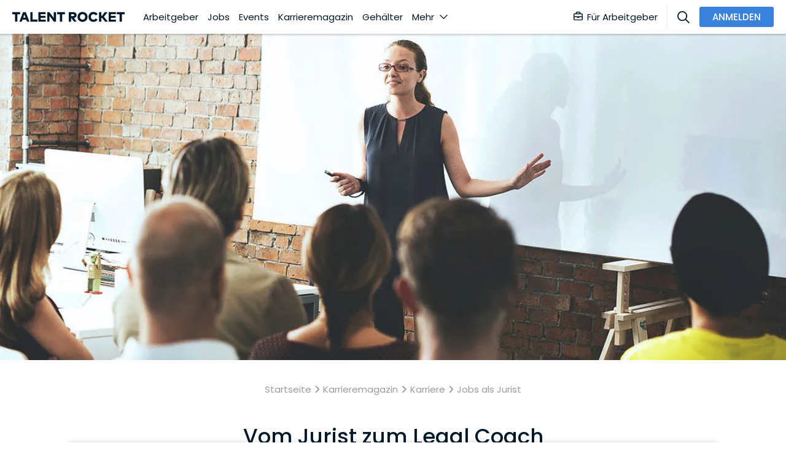

--- FILE ---
content_type: text/html; charset=utf-8
request_url: https://www.talentrocket.de/karrieremagazin/details/der-weg-zum-legal-coach-als-jurist
body_size: 105555
content:
<!DOCTYPE html><html lang="de-DE" translate="no" class="notranslate" dir="ltr" data-critters-container><head><script></script>
	
		<meta charset="utf-8">
		<title>Vom Jurist zum Legal Coach</title>
		<base href="/">
		<meta name="google" content="notranslate">
		<meta name="google-site-verification" content="S5m4CsAUCT0crHxtCP89ckwrhfEKRgtE6eXZb_CW4tY">
		<meta name="google-site-verification" content="ycGAqnXYxFM72nWmE2rTrBWRMGt44j7HPDZKOAhYMIM">
		<meta name="google-site-verification" content="GatHeWRrEohMDn4buPVI31lz2fs0cqxohavQOxcU0sc">
		<meta name="google-site-verification" content="9d0QnhKAxnuOhG4Uix95kwt0hY_oz6VAf7R7p_Ao3OU">
		<meta name="google-site-verification" content="uY0fHNYvJd8mmcPQafyzjtUSxlj1A2yJyQrWYm4JM8M">
		<meta name="google-site-verification" content="3JbyjHcAMipSoO5oaNa41txo38CnZQOEd7zpQCXPakA">
		<meta name="viewport" content="width=device-width, initial-scale=1.0, maximum-scale=1.0, user-scalable=0">
		<meta name="robots" content="INDEX,FOLLOW">
		<!-- #region User-Centrics + GTM Prep -->
		<script type="text/javascript">
			// create dataLayer
			var dataLayer = (window.dataLayer =
				window.dataLayer ||
				// proxy object to track everytime gtm/uc pushes event to dataLayer
				new Proxy([], {
					set: (obj, prop, value) => {
						if (prop !== 'length') {
							const pushEvent = new CustomEvent('dataLayerPush', {
								detail: value,
							});

							window.dispatchEvent(pushEvent);
						}

						return Reflect.set(obj, prop, value);
					},
				}));

			window['dataLayer'].push({ userType: 'undefined' });
			function gtag() {
				dataLayer.push(arguments);
			}
			// set "denied" as default for both ad and analytics storage,
			gtag('consent', 'default', {
				ad_user_data: 'denied', // Google Ads Conversion: Consent Mode v2
				ad_personalization: 'denied', // Google Ads Conversion: Consent Mode v2
				ad_storage: 'denied', // Google Ads Conversion
				analytics_storage: 'denied',
				wait_for_update: 2000,
			});
		</script>
		<!-- #endregion -->
		<!-- #region user-centrcs script -->
		<script id="usercentrics-cmp" src="https://web.cmp.usercentrics.eu/ui/loader.js" data-settings-id="bHWk3hoeU" data-block-data-layer-push="1" async></script>
		<!-- #endregion -->

		<link rel="shortcut icon" type="image/x-icon" href="/assets/config-images/general/favIcon.svg">
	<style>@font-face{font-family:Poppins;font-style:italic;font-weight:400;src:url(/assets/fonts/pxiGyp8kv8JHgFVrJJLucXtAOvWDSHFF.woff2) format("woff2");unicode-range:U+0900-097F,U+1CD0-1CF9,U+200C-200D,U+20A8,U+20B9,U+25CC,U+A830-A839,U+A8E0-A8FF}@font-face{font-family:Poppins;font-style:italic;font-weight:400;src:url(/assets/fonts/pxiGyp8kv8JHgFVrJJLufntAOvWDSHFF.woff2) format("woff2");unicode-range:U+0100-02AF,U+0304,U+0308,U+0329,U+1E00-1E9F,U+1EF2-1EFF,U+2020,U+20A0-20AB,U+20AD-20CF,U+2113,U+2C60-2C7F,U+A720-A7FF}@font-face{font-family:Poppins;font-style:italic;font-weight:400;src:url(/assets/fonts/pxiGyp8kv8JHgFVrJJLucHtAOvWDSA.woff2) format("woff2");unicode-range:U+0000-00FF,U+0131,U+0152-0153,U+02BB-02BC,U+02C6,U+02DA,U+02DC,U+0304,U+0308,U+0329,U+2000-206F,U+2074,U+20AC,U+2122,U+2191,U+2193,U+2212,U+2215,U+FEFF,U+FFFD}@font-face{font-family:Poppins;font-style:italic;font-weight:500;src:url(/assets/fonts/pxiDyp8kv8JHgFVrJJLmg1hVFteOYktMqlap.woff2) format("woff2");unicode-range:U+0900-097F,U+1CD0-1CF9,U+200C-200D,U+20A8,U+20B9,U+25CC,U+A830-A839,U+A8E0-A8FF}@font-face{font-family:Poppins;font-style:italic;font-weight:500;src:url(/assets/fonts/pxiDyp8kv8JHgFVrJJLmg1hVGdeOYktMqlap.woff2) format("woff2");unicode-range:U+0100-02AF,U+0304,U+0308,U+0329,U+1E00-1E9F,U+1EF2-1EFF,U+2020,U+20A0-20AB,U+20AD-20CF,U+2113,U+2C60-2C7F,U+A720-A7FF}@font-face{font-family:Poppins;font-style:italic;font-weight:500;src:url(/assets/fonts/pxiDyp8kv8JHgFVrJJLmg1hVF9eOYktMqg.woff2) format("woff2");unicode-range:U+0000-00FF,U+0131,U+0152-0153,U+02BB-02BC,U+02C6,U+02DA,U+02DC,U+0304,U+0308,U+0329,U+2000-206F,U+2074,U+20AC,U+2122,U+2191,U+2193,U+2212,U+2215,U+FEFF,U+FFFD}@font-face{font-family:Poppins;font-style:italic;font-weight:600;src:url(/assets/fonts/pxiDyp8kv8JHgFVrJJLmr19VFteOYktMqlap.woff2) format("woff2");unicode-range:U+0900-097F,U+1CD0-1CF9,U+200C-200D,U+20A8,U+20B9,U+25CC,U+A830-A839,U+A8E0-A8FF}@font-face{font-family:Poppins;font-style:italic;font-weight:600;src:url(/assets/fonts/pxiDyp8kv8JHgFVrJJLmr19VGdeOYktMqlap.woff2) format("woff2");unicode-range:U+0100-02AF,U+0304,U+0308,U+0329,U+1E00-1E9F,U+1EF2-1EFF,U+2020,U+20A0-20AB,U+20AD-20CF,U+2113,U+2C60-2C7F,U+A720-A7FF}@font-face{font-family:Poppins;font-style:italic;font-weight:600;src:url(/assets/fonts/pxiDyp8kv8JHgFVrJJLmr19VF9eOYktMqg.woff2) format("woff2");unicode-range:U+0000-00FF,U+0131,U+0152-0153,U+02BB-02BC,U+02C6,U+02DA,U+02DC,U+0304,U+0308,U+0329,U+2000-206F,U+2074,U+20AC,U+2122,U+2191,U+2193,U+2212,U+2215,U+FEFF,U+FFFD}@font-face{font-family:Poppins;font-style:italic;font-weight:700;src:url(/assets/fonts/pxiDyp8kv8JHgFVrJJLmy15VFteOYktMqlap.woff2) format("woff2");unicode-range:U+0900-097F,U+1CD0-1CF9,U+200C-200D,U+20A8,U+20B9,U+25CC,U+A830-A839,U+A8E0-A8FF}@font-face{font-family:Poppins;font-style:italic;font-weight:700;src:url(/assets/fonts/pxiDyp8kv8JHgFVrJJLmy15VGdeOYktMqlap.woff2) format("woff2");unicode-range:U+0100-02AF,U+0304,U+0308,U+0329,U+1E00-1E9F,U+1EF2-1EFF,U+2020,U+20A0-20AB,U+20AD-20CF,U+2113,U+2C60-2C7F,U+A720-A7FF}@font-face{font-family:Poppins;font-style:italic;font-weight:700;src:url(/assets/fonts/pxiDyp8kv8JHgFVrJJLmy15VF9eOYktMqg.woff2) format("woff2");unicode-range:U+0000-00FF,U+0131,U+0152-0153,U+02BB-02BC,U+02C6,U+02DA,U+02DC,U+0304,U+0308,U+0329,U+2000-206F,U+2074,U+20AC,U+2122,U+2191,U+2193,U+2212,U+2215,U+FEFF,U+FFFD}@font-face{font-family:Poppins;font-style:normal;font-weight:400;src:url(/assets/fonts/pxiEyp8kv8JHgFVrJJbecnFHGPezSQ.woff2) format("woff2");unicode-range:U+0900-097F,U+1CD0-1CF9,U+200C-200D,U+20A8,U+20B9,U+25CC,U+A830-A839,U+A8E0-A8FF}@font-face{font-family:Poppins;font-style:normal;font-weight:400;src:url(/assets/fonts/pxiEyp8kv8JHgFVrJJnecnFHGPezSQ.woff2) format("woff2");unicode-range:U+0100-02AF,U+0304,U+0308,U+0329,U+1E00-1E9F,U+1EF2-1EFF,U+2020,U+20A0-20AB,U+20AD-20CF,U+2113,U+2C60-2C7F,U+A720-A7FF}@font-face{font-family:Poppins;font-style:normal;font-weight:400;src:url(/assets/fonts/pxiEyp8kv8JHgFVrJJfecnFHGPc.woff2) format("woff2");unicode-range:U+0000-00FF,U+0131,U+0152-0153,U+02BB-02BC,U+02C6,U+02DA,U+02DC,U+0304,U+0308,U+0329,U+2000-206F,U+2074,U+20AC,U+2122,U+2191,U+2193,U+2212,U+2215,U+FEFF,U+FFFD}@font-face{font-family:Poppins;font-style:normal;font-weight:500;src:url(/assets/fonts/pxiByp8kv8JHgFVrLGT9Z11lFd2JQEl8qw.woff2) format("woff2");unicode-range:U+0900-097F,U+1CD0-1CF9,U+200C-200D,U+20A8,U+20B9,U+25CC,U+A830-A839,U+A8E0-A8FF}@font-face{font-family:Poppins;font-style:normal;font-weight:500;src:url(/assets/fonts/pxiByp8kv8JHgFVrLGT9Z1JlFd2JQEl8qw.woff2) format("woff2");unicode-range:U+0100-02AF,U+0304,U+0308,U+0329,U+1E00-1E9F,U+1EF2-1EFF,U+2020,U+20A0-20AB,U+20AD-20CF,U+2113,U+2C60-2C7F,U+A720-A7FF}@font-face{font-family:Poppins;font-style:normal;font-weight:500;src:url(/assets/fonts/pxiByp8kv8JHgFVrLGT9Z1xlFd2JQEk.woff2) format("woff2");unicode-range:U+0000-00FF,U+0131,U+0152-0153,U+02BB-02BC,U+02C6,U+02DA,U+02DC,U+0304,U+0308,U+0329,U+2000-206F,U+2074,U+20AC,U+2122,U+2191,U+2193,U+2212,U+2215,U+FEFF,U+FFFD}@font-face{font-family:Poppins;font-style:normal;font-weight:600;src:url(/assets/fonts/pxiByp8kv8JHgFVrLEj6Z11lFd2JQEl8qw.woff2) format("woff2");unicode-range:U+0900-097F,U+1CD0-1CF9,U+200C-200D,U+20A8,U+20B9,U+25CC,U+A830-A839,U+A8E0-A8FF}@font-face{font-family:Poppins;font-style:normal;font-weight:600;src:url(/assets/fonts/pxiByp8kv8JHgFVrLEj6Z1JlFd2JQEl8qw.woff2) format("woff2");unicode-range:U+0100-02AF,U+0304,U+0308,U+0329,U+1E00-1E9F,U+1EF2-1EFF,U+2020,U+20A0-20AB,U+20AD-20CF,U+2113,U+2C60-2C7F,U+A720-A7FF}@font-face{font-family:Poppins;font-style:normal;font-weight:600;src:url(/assets/fonts/pxiByp8kv8JHgFVrLEj6Z1xlFd2JQEk.woff2) format("woff2");unicode-range:U+0000-00FF,U+0131,U+0152-0153,U+02BB-02BC,U+02C6,U+02DA,U+02DC,U+0304,U+0308,U+0329,U+2000-206F,U+2074,U+20AC,U+2122,U+2191,U+2193,U+2212,U+2215,U+FEFF,U+FFFD}@font-face{font-family:Poppins;font-style:normal;font-weight:700;src:url(/assets/fonts/pxiByp8kv8JHgFVrLCz7Z11lFd2JQEl8qw.woff2) format("woff2");unicode-range:U+0900-097F,U+1CD0-1CF9,U+200C-200D,U+20A8,U+20B9,U+25CC,U+A830-A839,U+A8E0-A8FF}@font-face{font-family:Poppins;font-style:normal;font-weight:700;src:url(/assets/fonts/pxiByp8kv8JHgFVrLCz7Z1JlFd2JQEl8qw.woff2) format("woff2");unicode-range:U+0100-02AF,U+0304,U+0308,U+0329,U+1E00-1E9F,U+1EF2-1EFF,U+2020,U+20A0-20AB,U+20AD-20CF,U+2113,U+2C60-2C7F,U+A720-A7FF}@font-face{font-family:Poppins;font-style:normal;font-weight:700;src:url(/assets/fonts/pxiByp8kv8JHgFVrLCz7Z1xlFd2JQEk.woff2) format("woff2");unicode-range:U+0000-00FF,U+0131,U+0152-0153,U+02BB-02BC,U+02C6,U+02DA,U+02DC,U+0304,U+0308,U+0329,U+2000-206F,U+2074,U+20AC,U+2122,U+2191,U+2193,U+2212,U+2215,U+FEFF,U+FFFD}html{font-size:15px}html{scroll-behavior:smooth}body{min-height:-webkit-fill-available;min-height:fill-available}@charset "UTF-8";:root{--blue:#3982dc;--indigo:#6610f2;--purple:#6f42c1;--pink:#e83e8c;--red:#dc3545;--orange:#fd7e14;--yellow:#ffc107;--green:#28a745;--teal:#20c997;--cyan:#17a2b8;--white:#fff;--gray:#6c757d;--gray-dark:#343a40;--primary:#3982dc;--secondary:#80c1fc;--success:#40966b;--info:#17a2b8;--warning:#ffbf3a;--danger:#f9304a;--light:#bbbbc0;--dark:#737377;--darker:#011928;--lighter:#f9f9fe;--light-2:#ededf2;--icon-gray:#bbbbc0;--breakpoint-xs:0;--breakpoint-sm:576px;--breakpoint-md:768px;--breakpoint-lg:992px;--breakpoint-xl:1200px;--font-family-sans-serif:-apple-system, BlinkMacSystemFont, "Segoe UI", Roboto, "Helvetica Neue", Arial, "Noto Sans", "Liberation Sans", sans-serif, "Apple Color Emoji", "Segoe UI Emoji", "Segoe UI Symbol", "Noto Color Emoji";--font-family-monospace:SFMono-Regular, Menlo, Monaco, Consolas, "Liberation Mono", "Courier New", monospace}@media print{*,*:before,*:after{text-shadow:none!important;box-shadow:none!important}@page{size:a3}body{min-width:992px!important}}*,*:before,*:after{box-sizing:border-box}html{font-family:sans-serif;line-height:1.15;-webkit-text-size-adjust:100%;-webkit-tap-highlight-color:rgba(0,0,0,0)}body{margin:0;font-family:Poppins,sans-serif;font-size:.9999999995rem;font-weight:400;line-height:1.5;color:#737377;text-align:left;background-color:#fff}html{--mat-badge-text-font:Poppins, sans-serif;--mat-badge-text-size:12px;--mat-badge-text-weight:600;--mat-badge-small-size-text-size:9px;--mat-badge-large-size-text-size:24px}html{--mat-bottom-sheet-container-text-font:Poppins, sans-serif;--mat-bottom-sheet-container-text-line-height:24px;--mat-bottom-sheet-container-text-size:16px;--mat-bottom-sheet-container-text-tracking:normal;--mat-bottom-sheet-container-text-weight:500}html{--mat-legacy-button-toggle-text-font:Poppins, sans-serif;--mat-standard-button-toggle-text-font:Poppins, sans-serif}html{--mat-datepicker-calendar-text-font:Poppins, sans-serif;--mat-datepicker-calendar-text-size:13px;--mat-datepicker-calendar-body-label-text-size:14px;--mat-datepicker-calendar-body-label-text-weight:500;--mat-datepicker-calendar-period-button-text-size:14px;--mat-datepicker-calendar-period-button-text-weight:500;--mat-datepicker-calendar-header-text-size:11px;--mat-datepicker-calendar-header-text-weight:500}html{--mat-expansion-header-text-font:Poppins, sans-serif;--mat-expansion-header-text-size:14px;--mat-expansion-header-text-weight:500;--mat-expansion-header-text-line-height:inherit;--mat-expansion-header-text-tracking:inherit;--mat-expansion-container-text-font:Poppins, sans-serif;--mat-expansion-container-text-line-height:24px;--mat-expansion-container-text-size:16px;--mat-expansion-container-text-tracking:normal;--mat-expansion-container-text-weight:500}html{--mat-grid-list-tile-header-primary-text-size:16px;--mat-grid-list-tile-header-secondary-text-size:12px;--mat-grid-list-tile-footer-primary-text-size:16px;--mat-grid-list-tile-footer-secondary-text-size:12px}html{--mat-stepper-container-text-font:Poppins, sans-serif;--mat-stepper-header-label-text-font:Poppins, sans-serif;--mat-stepper-header-label-text-size:16px;--mat-stepper-header-label-text-weight:500;--mat-stepper-header-error-state-label-text-size:16px;--mat-stepper-header-selected-state-label-text-size:16px;--mat-stepper-header-selected-state-label-text-weight:400}html{--mat-toolbar-title-text-font:Poppins, sans-serif;--mat-toolbar-title-text-line-height:32px;--mat-toolbar-title-text-size:20px;--mat-toolbar-title-text-tracking:.0125em;--mat-toolbar-title-text-weight:500}html{--mat-option-label-text-font:Poppins, sans-serif;--mat-option-label-text-line-height:24px;--mat-option-label-text-size:16px;--mat-option-label-text-tracking:.03125em;--mat-option-label-text-weight:400}html{--mat-optgroup-label-text-font:Poppins, sans-serif;--mat-optgroup-label-text-line-height:24px;--mat-optgroup-label-text-size:16px;--mat-optgroup-label-text-tracking:.03125em;--mat-optgroup-label-text-weight:400}html{--mdc-filled-text-field-label-text-font:Poppins, sans-serif;--mdc-filled-text-field-label-text-size:16px;--mdc-filled-text-field-label-text-tracking:.03125em;--mdc-filled-text-field-label-text-weight:400;--mdc-outlined-text-field-label-text-font:Poppins, sans-serif;--mdc-outlined-text-field-label-text-size:16px;--mdc-outlined-text-field-label-text-tracking:.03125em;--mdc-outlined-text-field-label-text-weight:400;--mat-form-field-container-text-font:Poppins, sans-serif;--mat-form-field-container-text-line-height:24px;--mat-form-field-container-text-size:16px;--mat-form-field-container-text-tracking:.03125em;--mat-form-field-container-text-weight:400;--mat-form-field-outlined-label-text-populated-size:16px;--mat-form-field-subscript-text-font:Poppins, sans-serif;--mat-form-field-subscript-text-line-height:20px;--mat-form-field-subscript-text-size:12px;--mat-form-field-subscript-text-tracking:.0333333333em;--mat-form-field-subscript-text-weight:400}html{--mat-select-trigger-text-font:Poppins, sans-serif;--mat-select-trigger-text-line-height:24px;--mat-select-trigger-text-size:16px;--mat-select-trigger-text-tracking:.03125em;--mat-select-trigger-text-weight:400}html{--mat-menu-item-label-text-font:Poppins, sans-serif;--mat-menu-item-label-text-size:16px;--mat-menu-item-label-text-tracking:.03125em;--mat-menu-item-label-text-line-height:24px;--mat-menu-item-label-text-weight:400}html{--mat-paginator-container-text-font:Poppins, sans-serif;--mat-paginator-container-text-line-height:20px;--mat-paginator-container-text-size:12px;--mat-paginator-container-text-tracking:.0333333333em;--mat-paginator-container-text-weight:400;--mat-paginator-select-trigger-text-size:12px}html{--mat-table-header-headline-font:Poppins, sans-serif;--mat-table-header-headline-line-height:22px;--mat-table-header-headline-size:14px;--mat-table-header-headline-weight:500;--mat-table-header-headline-tracking:.0071428571em;--mat-table-row-item-label-text-font:Poppins, sans-serif;--mat-table-row-item-label-text-line-height:24px;--mat-table-row-item-label-text-size:16px;--mat-table-row-item-label-text-weight:500;--mat-table-row-item-label-text-tracking:normal;--mat-table-footer-supporting-text-font:Poppins, sans-serif;--mat-table-footer-supporting-text-line-height:24px;--mat-table-footer-supporting-text-size:16px;--mat-table-footer-supporting-text-weight:500;--mat-table-footer-supporting-text-tracking:normal}html{--mat-option-selected-state-label-text-color:#3982dc;--mat-option-label-text-color:rgba(0, 0, 0, .87);--mat-option-hover-state-layer-color:rgba(0, 0, 0, .04);--mat-option-focus-state-layer-color:rgba(0, 0, 0, .04);--mat-option-selected-state-layer-color:rgba(0, 0, 0, .04)}html{--mat-optgroup-label-text-color:rgba(0, 0, 0, .87)}html{--mdc-filled-text-field-caret-color:#3982dc;--mdc-filled-text-field-focus-active-indicator-color:#3982dc;--mdc-filled-text-field-focus-label-text-color:rgba(57, 130, 220, .87);--mdc-filled-text-field-container-color:whitesmoke;--mdc-filled-text-field-disabled-container-color:#fafafa;--mdc-filled-text-field-label-text-color:rgba(0, 0, 0, .6);--mdc-filled-text-field-disabled-label-text-color:rgba(0, 0, 0, .38);--mdc-filled-text-field-input-text-color:rgba(0, 0, 0, .87);--mdc-filled-text-field-disabled-input-text-color:rgba(0, 0, 0, .38);--mdc-filled-text-field-input-text-placeholder-color:rgba(0, 0, 0, .6);--mdc-filled-text-field-error-focus-label-text-color:#f9304a;--mdc-filled-text-field-error-label-text-color:#f9304a;--mdc-filled-text-field-error-caret-color:#f9304a;--mdc-filled-text-field-active-indicator-color:rgba(0, 0, 0, .42);--mdc-filled-text-field-disabled-active-indicator-color:rgba(0, 0, 0, .06);--mdc-filled-text-field-hover-active-indicator-color:rgba(0, 0, 0, .87);--mdc-filled-text-field-error-active-indicator-color:#f9304a;--mdc-filled-text-field-error-focus-active-indicator-color:#f9304a;--mdc-filled-text-field-error-hover-active-indicator-color:#f9304a;--mdc-outlined-text-field-caret-color:#3982dc;--mdc-outlined-text-field-focus-outline-color:#3982dc;--mdc-outlined-text-field-focus-label-text-color:rgba(57, 130, 220, .87);--mdc-outlined-text-field-label-text-color:rgba(0, 0, 0, .6);--mdc-outlined-text-field-disabled-label-text-color:rgba(0, 0, 0, .38);--mdc-outlined-text-field-input-text-color:rgba(0, 0, 0, .87);--mdc-outlined-text-field-disabled-input-text-color:rgba(0, 0, 0, .38);--mdc-outlined-text-field-input-text-placeholder-color:rgba(0, 0, 0, .6);--mdc-outlined-text-field-error-caret-color:#f9304a;--mdc-outlined-text-field-error-focus-label-text-color:#f9304a;--mdc-outlined-text-field-error-label-text-color:#f9304a;--mdc-outlined-text-field-outline-color:rgba(0, 0, 0, .38);--mdc-outlined-text-field-disabled-outline-color:rgba(0, 0, 0, .06);--mdc-outlined-text-field-hover-outline-color:rgba(0, 0, 0, .87);--mdc-outlined-text-field-error-focus-outline-color:#f9304a;--mdc-outlined-text-field-error-hover-outline-color:#f9304a;--mdc-outlined-text-field-error-outline-color:#f9304a;--mat-form-field-disabled-input-text-placeholder-color:rgba(0, 0, 0, .38)}html{--mat-select-panel-background-color:white;--mat-select-enabled-trigger-text-color:rgba(0, 0, 0, .87);--mat-select-disabled-trigger-text-color:rgba(0, 0, 0, .38);--mat-select-placeholder-text-color:rgba(0, 0, 0, .6);--mat-select-enabled-arrow-color:rgba(0, 0, 0, .54);--mat-select-disabled-arrow-color:rgba(0, 0, 0, .38);--mat-select-focused-arrow-color:rgba(57, 130, 220, .87);--mat-select-invalid-arrow-color:rgba(249, 48, 74, .87)}html{--mat-autocomplete-background-color:white}html{--mat-menu-item-label-text-color:rgba(0, 0, 0, .87);--mat-menu-item-icon-color:rgba(0, 0, 0, .87);--mat-menu-item-hover-state-layer-color:rgba(0, 0, 0, .04);--mat-menu-item-focus-state-layer-color:rgba(0, 0, 0, .04);--mat-menu-container-color:white}html{--mat-paginator-container-text-color:rgba(0, 0, 0, .87);--mat-paginator-container-background-color:white;--mat-paginator-enabled-icon-color:rgba(0, 0, 0, .54);--mat-paginator-disabled-icon-color:rgba(0, 0, 0, .12)}html{--mat-paginator-container-size:56px}html{--mdc-checkbox-disabled-selected-icon-color:rgba(0, 0, 0, .38);--mdc-checkbox-disabled-unselected-icon-color:rgba(0, 0, 0, .38);--mdc-checkbox-selected-checkmark-color:#fff;--mdc-checkbox-selected-focus-icon-color:#3982dc;--mdc-checkbox-selected-hover-icon-color:#3982dc;--mdc-checkbox-selected-icon-color:#3982dc;--mdc-checkbox-selected-pressed-icon-color:#3982dc;--mdc-checkbox-unselected-focus-icon-color:#212121;--mdc-checkbox-unselected-hover-icon-color:#212121;--mdc-checkbox-unselected-icon-color:rgba(0, 0, 0, .54);--mdc-checkbox-unselected-pressed-icon-color:rgba(0, 0, 0, .54);--mdc-checkbox-selected-focus-state-layer-color:#3982dc;--mdc-checkbox-selected-hover-state-layer-color:#3982dc;--mdc-checkbox-selected-pressed-state-layer-color:#3982dc;--mdc-checkbox-unselected-focus-state-layer-color:black;--mdc-checkbox-unselected-hover-state-layer-color:black;--mdc-checkbox-unselected-pressed-state-layer-color:black}html{--mdc-checkbox-state-layer-size:40px}html{--mat-table-background-color:white;--mat-table-header-headline-color:rgba(0, 0, 0, .87);--mat-table-row-item-label-text-color:rgba(0, 0, 0, .87);--mat-table-row-item-outline-color:rgba(0, 0, 0, .12)}html{--mat-table-header-container-height:56px;--mat-table-footer-container-height:52px;--mat-table-row-item-container-height:52px}html{--mat-badge-background-color:#3982dc;--mat-badge-text-color:white;--mat-badge-disabled-state-background-color:#b9b9b9;--mat-badge-disabled-state-text-color:rgba(0, 0, 0, .38)}html{--mat-bottom-sheet-container-text-color:rgba(0, 0, 0, .87);--mat-bottom-sheet-container-background-color:white}html{--mat-legacy-button-toggle-text-color:rgba(0, 0, 0, .38);--mat-legacy-button-toggle-state-layer-color:rgba(0, 0, 0, .12);--mat-legacy-button-toggle-selected-state-text-color:rgba(0, 0, 0, .54);--mat-legacy-button-toggle-selected-state-background-color:#e0e0e0;--mat-legacy-button-toggle-disabled-state-text-color:rgba(0, 0, 0, .26);--mat-legacy-button-toggle-disabled-state-background-color:#eeeeee;--mat-legacy-button-toggle-disabled-selected-state-background-color:#bdbdbd;--mat-standard-button-toggle-text-color:rgba(0, 0, 0, .87);--mat-standard-button-toggle-background-color:white;--mat-standard-button-toggle-state-layer-color:black;--mat-standard-button-toggle-selected-state-background-color:#e0e0e0;--mat-standard-button-toggle-selected-state-text-color:rgba(0, 0, 0, .87);--mat-standard-button-toggle-disabled-state-text-color:rgba(0, 0, 0, .26);--mat-standard-button-toggle-disabled-state-background-color:white;--mat-standard-button-toggle-disabled-selected-state-text-color:rgba(0, 0, 0, .87);--mat-standard-button-toggle-disabled-selected-state-background-color:#bdbdbd;--mat-standard-button-toggle-divider-color:#e0e0e0}html{--mat-standard-button-toggle-height:48px}html{--mat-datepicker-calendar-date-selected-state-text-color:white;--mat-datepicker-calendar-date-selected-state-background-color:#3982dc;--mat-datepicker-calendar-date-selected-disabled-state-background-color:rgba(57, 130, 220, .4);--mat-datepicker-calendar-date-today-selected-state-outline-color:white;--mat-datepicker-calendar-date-focus-state-background-color:rgba(57, 130, 220, .3);--mat-datepicker-calendar-date-hover-state-background-color:rgba(57, 130, 220, .3);--mat-datepicker-toggle-active-state-icon-color:#3982dc;--mat-datepicker-calendar-date-in-range-state-background-color:rgba(57, 130, 220, .2);--mat-datepicker-calendar-date-in-comparison-range-state-background-color:rgba(249, 171, 0, .2);--mat-datepicker-calendar-date-in-overlap-range-state-background-color:#a8dab5;--mat-datepicker-calendar-date-in-overlap-range-selected-state-background-color:#46a35e;--mat-datepicker-toggle-icon-color:rgba(0, 0, 0, .54);--mat-datepicker-calendar-body-label-text-color:rgba(0, 0, 0, .54);--mat-datepicker-calendar-period-button-icon-color:rgba(0, 0, 0, .54);--mat-datepicker-calendar-navigation-button-icon-color:rgba(0, 0, 0, .54);--mat-datepicker-calendar-header-divider-color:rgba(0, 0, 0, .12);--mat-datepicker-calendar-header-text-color:rgba(0, 0, 0, .54);--mat-datepicker-calendar-date-today-outline-color:rgba(0, 0, 0, .38);--mat-datepicker-calendar-date-today-disabled-state-outline-color:rgba(0, 0, 0, .18);--mat-datepicker-calendar-date-text-color:rgba(0, 0, 0, .87);--mat-datepicker-calendar-date-outline-color:transparent;--mat-datepicker-calendar-date-disabled-state-text-color:rgba(0, 0, 0, .38);--mat-datepicker-calendar-date-preview-state-outline-color:rgba(0, 0, 0, .24);--mat-datepicker-range-input-separator-color:rgba(0, 0, 0, .87);--mat-datepicker-range-input-disabled-state-separator-color:rgba(0, 0, 0, .38);--mat-datepicker-range-input-disabled-state-text-color:rgba(0, 0, 0, .38);--mat-datepicker-calendar-container-background-color:white;--mat-datepicker-calendar-container-text-color:rgba(0, 0, 0, .87)}html{--mat-divider-color:rgba(0, 0, 0, .12)}html{--mat-expansion-container-background-color:white;--mat-expansion-container-text-color:rgba(0, 0, 0, .87);--mat-expansion-actions-divider-color:rgba(0, 0, 0, .12);--mat-expansion-header-hover-state-layer-color:rgba(0, 0, 0, .04);--mat-expansion-header-focus-state-layer-color:rgba(0, 0, 0, .04);--mat-expansion-header-disabled-state-text-color:rgba(0, 0, 0, .26);--mat-expansion-header-text-color:rgba(0, 0, 0, .87);--mat-expansion-header-description-color:rgba(0, 0, 0, .54);--mat-expansion-header-indicator-color:rgba(0, 0, 0, .54)}html{--mat-expansion-header-collapsed-state-height:48px;--mat-expansion-header-expanded-state-height:64px}html{--mat-icon-color:inherit}html{--mat-sidenav-container-divider-color:rgba(0, 0, 0, .12);--mat-sidenav-container-background-color:white;--mat-sidenav-container-text-color:rgba(0, 0, 0, .87);--mat-sidenav-content-background-color:#fafafa;--mat-sidenav-content-text-color:rgba(0, 0, 0, .87);--mat-sidenav-scrim-color:rgba(0, 0, 0, .6)}html{--mat-stepper-header-icon-foreground-color:white;--mat-stepper-header-selected-state-icon-background-color:#3982dc;--mat-stepper-header-selected-state-icon-foreground-color:white;--mat-stepper-header-done-state-icon-background-color:#3982dc;--mat-stepper-header-done-state-icon-foreground-color:white;--mat-stepper-header-edit-state-icon-background-color:#3982dc;--mat-stepper-header-edit-state-icon-foreground-color:white;--mat-stepper-container-color:white;--mat-stepper-line-color:rgba(0, 0, 0, .12);--mat-stepper-header-hover-state-layer-color:rgba(0, 0, 0, .04);--mat-stepper-header-focus-state-layer-color:rgba(0, 0, 0, .04);--mat-stepper-header-label-text-color:rgba(0, 0, 0, .54);--mat-stepper-header-optional-label-text-color:rgba(0, 0, 0, .54);--mat-stepper-header-selected-state-label-text-color:rgba(0, 0, 0, .87);--mat-stepper-header-error-state-label-text-color:#f9304a;--mat-stepper-header-icon-background-color:rgba(0, 0, 0, .54);--mat-stepper-header-error-state-icon-foreground-color:#f9304a;--mat-stepper-header-error-state-icon-background-color:transparent}html{--mat-stepper-header-height:72px}html{--mat-toolbar-container-background-color:whitesmoke;--mat-toolbar-container-text-color:rgba(0, 0, 0, .87)}html{--mat-toolbar-standard-height:64px;--mat-toolbar-mobile-height:56px}:root{--mdc-typography-button-letter-spacing:normal;--mdc-typography-body2-font-size:15px;--mdc-linear-progress-track-color:#ededf2;--mdc-linear-progress-track-height:3px;--mdc-linear-progress-track-shape:.25rem}@page{margin:15mm}html{-webkit-overflow-scrolling:touch}body{overflow-x:hidden;-webkit-overflow-scrolling:touch;line-height:1.35}:root{--ck-color-toolbar-background:#fff !important;--ck-color-base-border:transparent !important;--ck-color-toolbar-borde:transparent !important;--ck-focus-ring:none !important;--ck-inner-shadow:none !important;--ck-spacing-standard:0 !important}:root{--fa-font-solid:normal 900 1em/1 "Font Awesome 6 Solid";--fa-font-regular:normal 400 1em/1 "Font Awesome 6 Regular";--fa-font-light:normal 300 1em/1 "Font Awesome 6 Light";--fa-font-thin:normal 100 1em/1 "Font Awesome 6 Thin";--fa-font-duotone:normal 900 1em/1 "Font Awesome 6 Duotone";--fa-font-sharp-solid:normal 900 1em/1 "Font Awesome 6 Sharp";--fa-font-sharp-regular:normal 400 1em/1 "Font Awesome 6 Sharp";--fa-font-sharp-light:normal 300 1em/1 "Font Awesome 6 Sharp";--fa-font-brands:normal 400 1em/1 "Font Awesome 6 Brands"}</style><style>@font-face{font-family:Poppins;font-style:italic;font-weight:400;src:url(/assets/fonts/pxiGyp8kv8JHgFVrJJLucXtAOvWDSHFF.woff2) format("woff2");unicode-range:U+0900-097F,U+1CD0-1CF9,U+200C-200D,U+20A8,U+20B9,U+25CC,U+A830-A839,U+A8E0-A8FF}@font-face{font-family:Poppins;font-style:italic;font-weight:400;src:url(/assets/fonts/pxiGyp8kv8JHgFVrJJLufntAOvWDSHFF.woff2) format("woff2");unicode-range:U+0100-02AF,U+0304,U+0308,U+0329,U+1E00-1E9F,U+1EF2-1EFF,U+2020,U+20A0-20AB,U+20AD-20CF,U+2113,U+2C60-2C7F,U+A720-A7FF}@font-face{font-family:Poppins;font-style:italic;font-weight:400;src:url(/assets/fonts/pxiGyp8kv8JHgFVrJJLucHtAOvWDSA.woff2) format("woff2");unicode-range:U+0000-00FF,U+0131,U+0152-0153,U+02BB-02BC,U+02C6,U+02DA,U+02DC,U+0304,U+0308,U+0329,U+2000-206F,U+2074,U+20AC,U+2122,U+2191,U+2193,U+2212,U+2215,U+FEFF,U+FFFD}@font-face{font-family:Poppins;font-style:italic;font-weight:500;src:url(/assets/fonts/pxiDyp8kv8JHgFVrJJLmg1hVFteOYktMqlap.woff2) format("woff2");unicode-range:U+0900-097F,U+1CD0-1CF9,U+200C-200D,U+20A8,U+20B9,U+25CC,U+A830-A839,U+A8E0-A8FF}@font-face{font-family:Poppins;font-style:italic;font-weight:500;src:url(/assets/fonts/pxiDyp8kv8JHgFVrJJLmg1hVGdeOYktMqlap.woff2) format("woff2");unicode-range:U+0100-02AF,U+0304,U+0308,U+0329,U+1E00-1E9F,U+1EF2-1EFF,U+2020,U+20A0-20AB,U+20AD-20CF,U+2113,U+2C60-2C7F,U+A720-A7FF}@font-face{font-family:Poppins;font-style:italic;font-weight:500;src:url(/assets/fonts/pxiDyp8kv8JHgFVrJJLmg1hVF9eOYktMqg.woff2) format("woff2");unicode-range:U+0000-00FF,U+0131,U+0152-0153,U+02BB-02BC,U+02C6,U+02DA,U+02DC,U+0304,U+0308,U+0329,U+2000-206F,U+2074,U+20AC,U+2122,U+2191,U+2193,U+2212,U+2215,U+FEFF,U+FFFD}@font-face{font-family:Poppins;font-style:italic;font-weight:600;src:url(/assets/fonts/pxiDyp8kv8JHgFVrJJLmr19VFteOYktMqlap.woff2) format("woff2");unicode-range:U+0900-097F,U+1CD0-1CF9,U+200C-200D,U+20A8,U+20B9,U+25CC,U+A830-A839,U+A8E0-A8FF}@font-face{font-family:Poppins;font-style:italic;font-weight:600;src:url(/assets/fonts/pxiDyp8kv8JHgFVrJJLmr19VGdeOYktMqlap.woff2) format("woff2");unicode-range:U+0100-02AF,U+0304,U+0308,U+0329,U+1E00-1E9F,U+1EF2-1EFF,U+2020,U+20A0-20AB,U+20AD-20CF,U+2113,U+2C60-2C7F,U+A720-A7FF}@font-face{font-family:Poppins;font-style:italic;font-weight:600;src:url(/assets/fonts/pxiDyp8kv8JHgFVrJJLmr19VF9eOYktMqg.woff2) format("woff2");unicode-range:U+0000-00FF,U+0131,U+0152-0153,U+02BB-02BC,U+02C6,U+02DA,U+02DC,U+0304,U+0308,U+0329,U+2000-206F,U+2074,U+20AC,U+2122,U+2191,U+2193,U+2212,U+2215,U+FEFF,U+FFFD}@font-face{font-family:Poppins;font-style:italic;font-weight:700;src:url(/assets/fonts/pxiDyp8kv8JHgFVrJJLmy15VFteOYktMqlap.woff2) format("woff2");unicode-range:U+0900-097F,U+1CD0-1CF9,U+200C-200D,U+20A8,U+20B9,U+25CC,U+A830-A839,U+A8E0-A8FF}@font-face{font-family:Poppins;font-style:italic;font-weight:700;src:url(/assets/fonts/pxiDyp8kv8JHgFVrJJLmy15VGdeOYktMqlap.woff2) format("woff2");unicode-range:U+0100-02AF,U+0304,U+0308,U+0329,U+1E00-1E9F,U+1EF2-1EFF,U+2020,U+20A0-20AB,U+20AD-20CF,U+2113,U+2C60-2C7F,U+A720-A7FF}@font-face{font-family:Poppins;font-style:italic;font-weight:700;src:url(/assets/fonts/pxiDyp8kv8JHgFVrJJLmy15VF9eOYktMqg.woff2) format("woff2");unicode-range:U+0000-00FF,U+0131,U+0152-0153,U+02BB-02BC,U+02C6,U+02DA,U+02DC,U+0304,U+0308,U+0329,U+2000-206F,U+2074,U+20AC,U+2122,U+2191,U+2193,U+2212,U+2215,U+FEFF,U+FFFD}@font-face{font-family:Poppins;font-style:normal;font-weight:400;src:url(/assets/fonts/pxiEyp8kv8JHgFVrJJbecnFHGPezSQ.woff2) format("woff2");unicode-range:U+0900-097F,U+1CD0-1CF9,U+200C-200D,U+20A8,U+20B9,U+25CC,U+A830-A839,U+A8E0-A8FF}@font-face{font-family:Poppins;font-style:normal;font-weight:400;src:url(/assets/fonts/pxiEyp8kv8JHgFVrJJnecnFHGPezSQ.woff2) format("woff2");unicode-range:U+0100-02AF,U+0304,U+0308,U+0329,U+1E00-1E9F,U+1EF2-1EFF,U+2020,U+20A0-20AB,U+20AD-20CF,U+2113,U+2C60-2C7F,U+A720-A7FF}@font-face{font-family:Poppins;font-style:normal;font-weight:400;src:url(/assets/fonts/pxiEyp8kv8JHgFVrJJfecnFHGPc.woff2) format("woff2");unicode-range:U+0000-00FF,U+0131,U+0152-0153,U+02BB-02BC,U+02C6,U+02DA,U+02DC,U+0304,U+0308,U+0329,U+2000-206F,U+2074,U+20AC,U+2122,U+2191,U+2193,U+2212,U+2215,U+FEFF,U+FFFD}@font-face{font-family:Poppins;font-style:normal;font-weight:500;src:url(/assets/fonts/pxiByp8kv8JHgFVrLGT9Z11lFd2JQEl8qw.woff2) format("woff2");unicode-range:U+0900-097F,U+1CD0-1CF9,U+200C-200D,U+20A8,U+20B9,U+25CC,U+A830-A839,U+A8E0-A8FF}@font-face{font-family:Poppins;font-style:normal;font-weight:500;src:url(/assets/fonts/pxiByp8kv8JHgFVrLGT9Z1JlFd2JQEl8qw.woff2) format("woff2");unicode-range:U+0100-02AF,U+0304,U+0308,U+0329,U+1E00-1E9F,U+1EF2-1EFF,U+2020,U+20A0-20AB,U+20AD-20CF,U+2113,U+2C60-2C7F,U+A720-A7FF}@font-face{font-family:Poppins;font-style:normal;font-weight:500;src:url(/assets/fonts/pxiByp8kv8JHgFVrLGT9Z1xlFd2JQEk.woff2) format("woff2");unicode-range:U+0000-00FF,U+0131,U+0152-0153,U+02BB-02BC,U+02C6,U+02DA,U+02DC,U+0304,U+0308,U+0329,U+2000-206F,U+2074,U+20AC,U+2122,U+2191,U+2193,U+2212,U+2215,U+FEFF,U+FFFD}@font-face{font-family:Poppins;font-style:normal;font-weight:600;src:url(/assets/fonts/pxiByp8kv8JHgFVrLEj6Z11lFd2JQEl8qw.woff2) format("woff2");unicode-range:U+0900-097F,U+1CD0-1CF9,U+200C-200D,U+20A8,U+20B9,U+25CC,U+A830-A839,U+A8E0-A8FF}@font-face{font-family:Poppins;font-style:normal;font-weight:600;src:url(/assets/fonts/pxiByp8kv8JHgFVrLEj6Z1JlFd2JQEl8qw.woff2) format("woff2");unicode-range:U+0100-02AF,U+0304,U+0308,U+0329,U+1E00-1E9F,U+1EF2-1EFF,U+2020,U+20A0-20AB,U+20AD-20CF,U+2113,U+2C60-2C7F,U+A720-A7FF}@font-face{font-family:Poppins;font-style:normal;font-weight:600;src:url(/assets/fonts/pxiByp8kv8JHgFVrLEj6Z1xlFd2JQEk.woff2) format("woff2");unicode-range:U+0000-00FF,U+0131,U+0152-0153,U+02BB-02BC,U+02C6,U+02DA,U+02DC,U+0304,U+0308,U+0329,U+2000-206F,U+2074,U+20AC,U+2122,U+2191,U+2193,U+2212,U+2215,U+FEFF,U+FFFD}@font-face{font-family:Poppins;font-style:normal;font-weight:700;src:url(/assets/fonts/pxiByp8kv8JHgFVrLCz7Z11lFd2JQEl8qw.woff2) format("woff2");unicode-range:U+0900-097F,U+1CD0-1CF9,U+200C-200D,U+20A8,U+20B9,U+25CC,U+A830-A839,U+A8E0-A8FF}@font-face{font-family:Poppins;font-style:normal;font-weight:700;src:url(/assets/fonts/pxiByp8kv8JHgFVrLCz7Z1JlFd2JQEl8qw.woff2) format("woff2");unicode-range:U+0100-02AF,U+0304,U+0308,U+0329,U+1E00-1E9F,U+1EF2-1EFF,U+2020,U+20A0-20AB,U+20AD-20CF,U+2113,U+2C60-2C7F,U+A720-A7FF}@font-face{font-family:Poppins;font-style:normal;font-weight:700;src:url(/assets/fonts/pxiByp8kv8JHgFVrLCz7Z1xlFd2JQEk.woff2) format("woff2");unicode-range:U+0000-00FF,U+0131,U+0152-0153,U+02BB-02BC,U+02C6,U+02DA,U+02DC,U+0304,U+0308,U+0329,U+2000-206F,U+2074,U+20AC,U+2122,U+2191,U+2193,U+2212,U+2215,U+FEFF,U+FFFD}html{font-size:15px}* h1{font-size:34px!important;line-height:42px!important;margin-top:67px;margin-bottom:5px}* h2{font-size:24px!important;line-height:34px!important;margin-top:55px;margin-bottom:5px}* h3,* .h3{font-size:20px!important;line-height:24px!important;margin-top:30px;margin-bottom:5px}* .h4{font-size:19px!important;line-height:24px!important;margin-top:25px;margin-bottom:5px}* .title{font-size:17px!important;line-height:22px!important}* p,* .p1{font-size:16px!important;line-height:22px!important;margin-bottom:10px;margin-top:0}* .p2{font-size:14px!important;line-height:19px!important;margin-bottom:5px}* .p1 p,* .p2 p{font-size:inherit!important;line-height:inherit!important}* small,* .small{font-size:13px!important;line-height:16px!important}* li{font-size:16px!important}* .list-3>*{margin-top:30px;margin-bottom:5px}* .list-4>*{margin-top:25px;margin-bottom:5px}* h1:first-child,* h2:first-child,* h3:first-child,* .h3:first-child,* .h4:first-child,* .p1:first-child,* p:first-child,* .p2:first-child,* .list-3>*:first-child,* .list-4>*:first-child{margin-top:0}* h1:last-child,* h2:last-child,* h3:last-child,* .h3:last-child,* .h4:last-child,* .p1:last-child,* p:last-child,* .p2:last-child,* .list-3>*:last-child,* .list-4>*:last-child{margin-bottom:0}@media only screen and (max-width: 520px){h1{font-size:32px!important;line-height:40px!important}h2{font-size:25px!important;line-height:32px!important}h3,.h3{font-size:22px!important;line-height:28px!important}.title{font-size:18px!important;line-height:23px!important}p,.p1{font-size:17px!important;line-height:23px!important}.p2{font-size:15px!important;line-height:20px!important}small,.small{font-size:14px!important;line-height:18px!important}}html{scroll-behavior:smooth}body{min-height:-webkit-fill-available;min-height:fill-available}.image-fit-cover{width:100%;height:100%;object-fit:cover}.image-fit-contain{width:100%;height:100%;object-fit:contain}.loading-image-background{background-color:#dedee3}.break-all-word{word-break:break-all}.ignore-clicks{pointer-events:none}.flex-1{flex:1 1 0%}.hyphens-auto{-webkit-hyphens:auto;hyphens:auto;hyphenate-limit-chars:10 3 4}.text-overflow-sm{display:-webkit-box;-webkit-line-clamp:2;-webkit-box-orient:vertical;overflow:hidden}.chip-link{display:inline-flex;padding:7px 12px;background-color:#f4f4f9;border:1px solid #dedee3;border-radius:16px;color:#011928;font-weight:500;text-decoration:none}.chip-link:hover{background-color:#ededf2;box-shadow:0 0 2px 2px #7570762e;text-decoration:none}@charset "UTF-8";:root{--blue:#3982dc;--indigo:#6610f2;--purple:#6f42c1;--pink:#e83e8c;--red:#dc3545;--orange:#fd7e14;--yellow:#ffc107;--green:#28a745;--teal:#20c997;--cyan:#17a2b8;--white:#fff;--gray:#6c757d;--gray-dark:#343a40;--primary:#3982dc;--secondary:#80c1fc;--success:#40966b;--info:#17a2b8;--warning:#ffbf3a;--danger:#f9304a;--light:#bbbbc0;--dark:#737377;--darker:#011928;--lighter:#f9f9fe;--light-2:#ededf2;--icon-gray:#bbbbc0;--breakpoint-xs:0;--breakpoint-sm:576px;--breakpoint-md:768px;--breakpoint-lg:992px;--breakpoint-xl:1200px;--font-family-sans-serif:-apple-system, BlinkMacSystemFont, "Segoe UI", Roboto, "Helvetica Neue", Arial, "Noto Sans", "Liberation Sans", sans-serif, "Apple Color Emoji", "Segoe UI Emoji", "Segoe UI Symbol", "Noto Color Emoji";--font-family-monospace:SFMono-Regular, Menlo, Monaco, Consolas, "Liberation Mono", "Courier New", monospace}@media print{*,*:before,*:after{text-shadow:none!important;box-shadow:none!important}a:not(.btn){text-decoration:underline}blockquote{border:1px solid #adb5bd;page-break-inside:avoid}img{page-break-inside:avoid}p,h2,h3{orphans:3;widows:3}h2,h3{page-break-after:avoid}@page{size:a3}body,.container{min-width:992px!important}.navbar{display:none}}*,*:before,*:after{box-sizing:border-box}html{font-family:sans-serif;line-height:1.15;-webkit-text-size-adjust:100%;-webkit-tap-highlight-color:rgba(0,0,0,0)}nav{display:block}body{margin:0;font-family:Poppins,sans-serif;font-size:.9999999995rem;font-weight:400;line-height:1.5;color:#737377;text-align:left;background-color:#fff}hr{box-sizing:content-box;height:0;overflow:visible}h1,h2,h3{margin-top:0;margin-bottom:.5rem}p{margin-top:0;margin-bottom:1rem}ol{margin-top:0;margin-bottom:1rem}blockquote{margin:0 0 1rem}strong{font-weight:bolder}small{font-size:80%}a{color:#3982dc;text-decoration:none;background-color:transparent}a:hover{color:none;text-decoration:underline}img{vertical-align:middle;border-style:none}svg{overflow:hidden;vertical-align:middle}button{border-radius:0}button:focus:not(:focus-visible){outline:0}input,button{margin:0;font-family:inherit;font-size:inherit;line-height:inherit}button,input{overflow:visible}button{text-transform:none}button{-webkit-appearance:button}button:not(:disabled){cursor:pointer}button::-moz-focus-inner{padding:0;border-style:none}h1,h2,h3,.h3,.h4{margin-bottom:.5rem;font-weight:500;line-height:1.2;color:#011928}h1{font-size:2.2666666667rem}h2{font-size:1.6rem}h3,.h3{font-size:1.2rem}.h4{font-size:1rem}hr{margin-top:1rem;margin-bottom:1rem;border:0;border-top:1px solid rgba(0,0,0,.1)}small,.small{font-size:.8rem;font-weight:400}.navbar{position:relative;display:flex;flex-wrap:wrap;align-items:center;justify-content:space-between;padding:.5rem 1rem}.container,.container-fluid{width:100%;padding-right:15px;padding-left:15px;margin-right:auto;margin-left:auto}@media (min-width: 576px){.container{max-width:540px}}@media (min-width: 768px){.container{max-width:720px}}@media (min-width: 992px){.container{max-width:960px}}@media (min-width: 1200px){.container{max-width:1060px}}.row{display:flex;flex-wrap:wrap;margin-right:-15px;margin-left:-15px}.col-lg-4,.col-md-auto,.col-md-10,.col-md-8,.col-md-6,.col,.col-auto,.col-12{position:relative;width:100%;padding-right:15px;padding-left:15px}.col{flex-basis:0;flex-grow:1;max-width:100%}.col-auto{flex:0 0 auto;width:auto;max-width:100%}.col-12{flex:0 0 100%;max-width:100%}@media (min-width: 768px){.col-md-auto{flex:0 0 auto;width:auto;max-width:100%}.col-md-6{flex:0 0 50%;max-width:50%}.col-md-8{flex:0 0 66.66666667%;max-width:66.66666667%}.col-md-10{flex:0 0 83.33333333%;max-width:83.33333333%}}@media (min-width: 992px){.col-lg-4{flex:0 0 33.33333333%;max-width:33.33333333%}}.d-none{display:none!important}.d-inline-block{display:inline-block!important}.d-block{display:block!important}.d-flex{display:flex!important}.d-inline-flex{display:inline-flex!important}@media (min-width: 768px){.d-md-block{display:block!important}}.flex-nowrap{flex-wrap:nowrap!important}.justify-content-start{justify-content:flex-start!important}.justify-content-end{justify-content:flex-end!important}.justify-content-center{justify-content:center!important}.justify-content-between{justify-content:space-between!important}.align-items-center{align-items:center!important}.position-relative{position:relative!important}.w-100{width:100%!important}.mt-0,.my-0{margin-top:0!important}.mb-0,.my-0{margin-bottom:0!important}.mt-1{margin-top:.25rem!important}.mr-1{margin-right:.25rem!important}.mb-1{margin-bottom:.25rem!important}.mr-2{margin-right:.5rem!important}.ml-2{margin-left:.5rem!important}.mt-3{margin-top:1rem!important}.mt-4{margin-top:1.5rem!important}.mr-4{margin-right:1.5rem!important}.mb-4{margin-bottom:1.5rem!important}.mb-5{margin-bottom:3rem!important}.mb-6{margin-bottom:4.5rem!important}.mb-7{margin-bottom:6rem!important}.p-0{padding:0!important}.p-2{padding:.5rem!important}.p-3{padding:1rem!important}.pr-3{padding-right:1rem!important}.pl-3{padding-left:1rem!important}.pt-6{padding-top:4.5rem!important}.pb-6{padding-bottom:4.5rem!important}.m-auto{margin:auto!important}.mr-auto{margin-right:auto!important}.ml-auto{margin-left:auto!important}.text-nowrap{white-space:nowrap!important}.text-right{text-align:right!important}.text-center{text-align:center!important}.text-primary{color:#3982dc!important}a.text-primary:hover,a.text-primary:focus{color:#1e5daa!important}.text-danger{color:#f9304a!important}.text-light{color:#bbbbc0!important}.text-darker{color:#011928!important}.text-body{color:#737377!important}.text-decoration-none{text-decoration:none!important}.tr-btn{color:#fff;border-radius:2.5px;padding:4px 20px 3px;font-weight:500;font-size:15px;line-height:24px;display:inline-block;text-transform:uppercase;white-space:nowrap;cursor:pointer;text-align:center;border:1px solid}.tr-btn:focus{outline:none}.tr-btn:disabled{cursor:initial;box-shadow:none!important}.tr-btn:not(.disabled):not(.not-hover):hover{box-shadow:0 3px 10px #0000002b;transform:translateY(-2px);transition:box-shadow .2s,transform .2s;text-decoration:none;color:inherit}@media (max-width: 767.98px){.tr-btn:not(.tr-btn-constant-width){width:100%;text-align:center}}@media print{.tr-btn{display:none}}.tr-btn-primary{background-color:#3982dc;border:1px solid #3982dc;color:#fff}.tr-btn-primary:not(.disabled):not(.not-hover):hover{color:#fff}.tr-btn-primary:disabled{background-color:#3982dc4d;border-color:#3982dc00}.tr-btn-primary:focus{box-shadow:0 0 0 3px #2269c033;outline:none}.tr-btn-primary-inverse{background-color:#fff;border:1px solid #3982dc;color:#3982dc}.tr-btn-primary-inverse:not(.disabled):not(.not-hover):hover{color:#3982dc}.tr-btn-primary-inverse:disabled{color:#3982dc4d;background-color:#fff;border-color:#3982dc4d}.tr-btn-primary-inverse:focus{box-shadow:0 0 0 3px #2269c033;outline:none}.icon-size-xs{font-size:15px;line-height:14px}.font-weight-normal{font-weight:400!important}.font-weight-medium{font-weight:500!important}strong{font-weight:600;color:#011928}blockquote{margin-bottom:10px;padding-left:15px;position:relative;color:#3982dc}blockquote:before{content:"";border:1px solid #3982dc;border-radius:1px;position:absolute;left:0;height:100%}ol{list-style:decimal}ol li{margin-bottom:10px}ol li::marker{color:#3982dc;width:18px;margin-left:-18px}hr.section-divider{border-color:#ededf2;border-width:2px;margin-top:1rem;margin-bottom:1rem}input.mat-input-element{margin-top:-.0625em}.mat-form-field{font-size:inherit;font-weight:400;line-height:1.125;font-family:Poppins,sans-serif;letter-spacing:normal}.mat-form-field-wrapper{padding-bottom:1.34375em}.mat-form-field-infix{padding:.5em 0;border-top:.84375em solid transparent}.mat-form-field-label-wrapper{top:-.84375em;padding-top:.84375em}.mat-form-field-subscript-wrapper{font-size:75%;margin-top:.6666666667em;top:calc(100% - 1.7916666667em)}.mat-form-field-appearance-outline .mat-form-field-infix{padding:1em 0}html{--mat-badge-text-font:Poppins, sans-serif;--mat-badge-text-size:12px;--mat-badge-text-weight:600;--mat-badge-small-size-text-size:9px;--mat-badge-large-size-text-size:24px}html{--mat-bottom-sheet-container-text-font:Poppins, sans-serif;--mat-bottom-sheet-container-text-line-height:24px;--mat-bottom-sheet-container-text-size:16px;--mat-bottom-sheet-container-text-tracking:normal;--mat-bottom-sheet-container-text-weight:500}html{--mat-legacy-button-toggle-text-font:Poppins, sans-serif;--mat-standard-button-toggle-text-font:Poppins, sans-serif}html{--mat-datepicker-calendar-text-font:Poppins, sans-serif;--mat-datepicker-calendar-text-size:13px;--mat-datepicker-calendar-body-label-text-size:14px;--mat-datepicker-calendar-body-label-text-weight:500;--mat-datepicker-calendar-period-button-text-size:14px;--mat-datepicker-calendar-period-button-text-weight:500;--mat-datepicker-calendar-header-text-size:11px;--mat-datepicker-calendar-header-text-weight:500}html{--mat-expansion-header-text-font:Poppins, sans-serif;--mat-expansion-header-text-size:14px;--mat-expansion-header-text-weight:500;--mat-expansion-header-text-line-height:inherit;--mat-expansion-header-text-tracking:inherit;--mat-expansion-container-text-font:Poppins, sans-serif;--mat-expansion-container-text-line-height:24px;--mat-expansion-container-text-size:16px;--mat-expansion-container-text-tracking:normal;--mat-expansion-container-text-weight:500}html{--mat-grid-list-tile-header-primary-text-size:16px;--mat-grid-list-tile-header-secondary-text-size:12px;--mat-grid-list-tile-footer-primary-text-size:16px;--mat-grid-list-tile-footer-secondary-text-size:12px}html{--mat-stepper-container-text-font:Poppins, sans-serif;--mat-stepper-header-label-text-font:Poppins, sans-serif;--mat-stepper-header-label-text-size:16px;--mat-stepper-header-label-text-weight:500;--mat-stepper-header-error-state-label-text-size:16px;--mat-stepper-header-selected-state-label-text-size:16px;--mat-stepper-header-selected-state-label-text-weight:400}html{--mat-toolbar-title-text-font:Poppins, sans-serif;--mat-toolbar-title-text-line-height:32px;--mat-toolbar-title-text-size:20px;--mat-toolbar-title-text-tracking:.0125em;--mat-toolbar-title-text-weight:500}html{--mat-option-label-text-font:Poppins, sans-serif;--mat-option-label-text-line-height:24px;--mat-option-label-text-size:16px;--mat-option-label-text-tracking:.03125em;--mat-option-label-text-weight:400}html{--mat-optgroup-label-text-font:Poppins, sans-serif;--mat-optgroup-label-text-line-height:24px;--mat-optgroup-label-text-size:16px;--mat-optgroup-label-text-tracking:.03125em;--mat-optgroup-label-text-weight:400}html{--mdc-filled-text-field-label-text-font:Poppins, sans-serif;--mdc-filled-text-field-label-text-size:16px;--mdc-filled-text-field-label-text-tracking:.03125em;--mdc-filled-text-field-label-text-weight:400;--mdc-outlined-text-field-label-text-font:Poppins, sans-serif;--mdc-outlined-text-field-label-text-size:16px;--mdc-outlined-text-field-label-text-tracking:.03125em;--mdc-outlined-text-field-label-text-weight:400;--mat-form-field-container-text-font:Poppins, sans-serif;--mat-form-field-container-text-line-height:24px;--mat-form-field-container-text-size:16px;--mat-form-field-container-text-tracking:.03125em;--mat-form-field-container-text-weight:400;--mat-form-field-outlined-label-text-populated-size:16px;--mat-form-field-subscript-text-font:Poppins, sans-serif;--mat-form-field-subscript-text-line-height:20px;--mat-form-field-subscript-text-size:12px;--mat-form-field-subscript-text-tracking:.0333333333em;--mat-form-field-subscript-text-weight:400}html{--mat-select-trigger-text-font:Poppins, sans-serif;--mat-select-trigger-text-line-height:24px;--mat-select-trigger-text-size:16px;--mat-select-trigger-text-tracking:.03125em;--mat-select-trigger-text-weight:400}html{--mat-menu-item-label-text-font:Poppins, sans-serif;--mat-menu-item-label-text-size:16px;--mat-menu-item-label-text-tracking:.03125em;--mat-menu-item-label-text-line-height:24px;--mat-menu-item-label-text-weight:400}html{--mat-paginator-container-text-font:Poppins, sans-serif;--mat-paginator-container-text-line-height:20px;--mat-paginator-container-text-size:12px;--mat-paginator-container-text-tracking:.0333333333em;--mat-paginator-container-text-weight:400;--mat-paginator-select-trigger-text-size:12px}html{--mat-table-header-headline-font:Poppins, sans-serif;--mat-table-header-headline-line-height:22px;--mat-table-header-headline-size:14px;--mat-table-header-headline-weight:500;--mat-table-header-headline-tracking:.0071428571em;--mat-table-row-item-label-text-font:Poppins, sans-serif;--mat-table-row-item-label-text-line-height:24px;--mat-table-row-item-label-text-size:16px;--mat-table-row-item-label-text-weight:500;--mat-table-row-item-label-text-tracking:normal;--mat-table-footer-supporting-text-font:Poppins, sans-serif;--mat-table-footer-supporting-text-line-height:24px;--mat-table-footer-supporting-text-size:16px;--mat-table-footer-supporting-text-weight:500;--mat-table-footer-supporting-text-tracking:normal}.cdk-visually-hidden{border:0;clip:rect(0 0 0 0);height:1px;margin:-1px;overflow:hidden;padding:0;position:absolute;width:1px;white-space:nowrap;outline:0;-webkit-appearance:none;-moz-appearance:none;left:0}.mat-input-element:disabled{color:#00000061}.mat-input-element{caret-color:#3982dc}.mat-input-element::placeholder{color:#0000006b}.mat-input-element::-moz-placeholder{color:#0000006b}.mat-input-element::-webkit-input-placeholder{color:#0000006b}.mat-input-element:-ms-input-placeholder{color:#0000006b}.mat-form-field-appearance-outline .mat-form-field-outline{color:#0000001f}.mat-form-field-appearance-outline .mat-form-field-outline-thick{color:#000000de}html{--mat-option-selected-state-label-text-color:#3982dc;--mat-option-label-text-color:rgba(0, 0, 0, .87);--mat-option-hover-state-layer-color:rgba(0, 0, 0, .04);--mat-option-focus-state-layer-color:rgba(0, 0, 0, .04);--mat-option-selected-state-layer-color:rgba(0, 0, 0, .04)}html{--mat-optgroup-label-text-color:rgba(0, 0, 0, .87)}html{--mdc-filled-text-field-caret-color:#3982dc;--mdc-filled-text-field-focus-active-indicator-color:#3982dc;--mdc-filled-text-field-focus-label-text-color:rgba(57, 130, 220, .87);--mdc-filled-text-field-container-color:whitesmoke;--mdc-filled-text-field-disabled-container-color:#fafafa;--mdc-filled-text-field-label-text-color:rgba(0, 0, 0, .6);--mdc-filled-text-field-disabled-label-text-color:rgba(0, 0, 0, .38);--mdc-filled-text-field-input-text-color:rgba(0, 0, 0, .87);--mdc-filled-text-field-disabled-input-text-color:rgba(0, 0, 0, .38);--mdc-filled-text-field-input-text-placeholder-color:rgba(0, 0, 0, .6);--mdc-filled-text-field-error-focus-label-text-color:#f9304a;--mdc-filled-text-field-error-label-text-color:#f9304a;--mdc-filled-text-field-error-caret-color:#f9304a;--mdc-filled-text-field-active-indicator-color:rgba(0, 0, 0, .42);--mdc-filled-text-field-disabled-active-indicator-color:rgba(0, 0, 0, .06);--mdc-filled-text-field-hover-active-indicator-color:rgba(0, 0, 0, .87);--mdc-filled-text-field-error-active-indicator-color:#f9304a;--mdc-filled-text-field-error-focus-active-indicator-color:#f9304a;--mdc-filled-text-field-error-hover-active-indicator-color:#f9304a;--mdc-outlined-text-field-caret-color:#3982dc;--mdc-outlined-text-field-focus-outline-color:#3982dc;--mdc-outlined-text-field-focus-label-text-color:rgba(57, 130, 220, .87);--mdc-outlined-text-field-label-text-color:rgba(0, 0, 0, .6);--mdc-outlined-text-field-disabled-label-text-color:rgba(0, 0, 0, .38);--mdc-outlined-text-field-input-text-color:rgba(0, 0, 0, .87);--mdc-outlined-text-field-disabled-input-text-color:rgba(0, 0, 0, .38);--mdc-outlined-text-field-input-text-placeholder-color:rgba(0, 0, 0, .6);--mdc-outlined-text-field-error-caret-color:#f9304a;--mdc-outlined-text-field-error-focus-label-text-color:#f9304a;--mdc-outlined-text-field-error-label-text-color:#f9304a;--mdc-outlined-text-field-outline-color:rgba(0, 0, 0, .38);--mdc-outlined-text-field-disabled-outline-color:rgba(0, 0, 0, .06);--mdc-outlined-text-field-hover-outline-color:rgba(0, 0, 0, .87);--mdc-outlined-text-field-error-focus-outline-color:#f9304a;--mdc-outlined-text-field-error-hover-outline-color:#f9304a;--mdc-outlined-text-field-error-outline-color:#f9304a;--mat-form-field-disabled-input-text-placeholder-color:rgba(0, 0, 0, .38)}html{--mat-select-panel-background-color:white;--mat-select-enabled-trigger-text-color:rgba(0, 0, 0, .87);--mat-select-disabled-trigger-text-color:rgba(0, 0, 0, .38);--mat-select-placeholder-text-color:rgba(0, 0, 0, .6);--mat-select-enabled-arrow-color:rgba(0, 0, 0, .54);--mat-select-disabled-arrow-color:rgba(0, 0, 0, .38);--mat-select-focused-arrow-color:rgba(57, 130, 220, .87);--mat-select-invalid-arrow-color:rgba(249, 48, 74, .87)}html{--mat-autocomplete-background-color:white}html{--mat-menu-item-label-text-color:rgba(0, 0, 0, .87);--mat-menu-item-icon-color:rgba(0, 0, 0, .87);--mat-menu-item-hover-state-layer-color:rgba(0, 0, 0, .04);--mat-menu-item-focus-state-layer-color:rgba(0, 0, 0, .04);--mat-menu-container-color:white}html{--mat-paginator-container-text-color:rgba(0, 0, 0, .87);--mat-paginator-container-background-color:white;--mat-paginator-enabled-icon-color:rgba(0, 0, 0, .54);--mat-paginator-disabled-icon-color:rgba(0, 0, 0, .12)}html{--mat-paginator-container-size:56px}html{--mdc-checkbox-disabled-selected-icon-color:rgba(0, 0, 0, .38);--mdc-checkbox-disabled-unselected-icon-color:rgba(0, 0, 0, .38);--mdc-checkbox-selected-checkmark-color:#fff;--mdc-checkbox-selected-focus-icon-color:#3982dc;--mdc-checkbox-selected-hover-icon-color:#3982dc;--mdc-checkbox-selected-icon-color:#3982dc;--mdc-checkbox-selected-pressed-icon-color:#3982dc;--mdc-checkbox-unselected-focus-icon-color:#212121;--mdc-checkbox-unselected-hover-icon-color:#212121;--mdc-checkbox-unselected-icon-color:rgba(0, 0, 0, .54);--mdc-checkbox-unselected-pressed-icon-color:rgba(0, 0, 0, .54);--mdc-checkbox-selected-focus-state-layer-color:#3982dc;--mdc-checkbox-selected-hover-state-layer-color:#3982dc;--mdc-checkbox-selected-pressed-state-layer-color:#3982dc;--mdc-checkbox-unselected-focus-state-layer-color:black;--mdc-checkbox-unselected-hover-state-layer-color:black;--mdc-checkbox-unselected-pressed-state-layer-color:black}html{--mdc-checkbox-state-layer-size:40px}html{--mat-table-background-color:white;--mat-table-header-headline-color:rgba(0, 0, 0, .87);--mat-table-row-item-label-text-color:rgba(0, 0, 0, .87);--mat-table-row-item-outline-color:rgba(0, 0, 0, .12)}html{--mat-table-header-container-height:56px;--mat-table-footer-container-height:52px;--mat-table-row-item-container-height:52px}html{--mat-badge-background-color:#3982dc;--mat-badge-text-color:white;--mat-badge-disabled-state-background-color:#b9b9b9;--mat-badge-disabled-state-text-color:rgba(0, 0, 0, .38)}html{--mat-bottom-sheet-container-text-color:rgba(0, 0, 0, .87);--mat-bottom-sheet-container-background-color:white}html{--mat-legacy-button-toggle-text-color:rgba(0, 0, 0, .38);--mat-legacy-button-toggle-state-layer-color:rgba(0, 0, 0, .12);--mat-legacy-button-toggle-selected-state-text-color:rgba(0, 0, 0, .54);--mat-legacy-button-toggle-selected-state-background-color:#e0e0e0;--mat-legacy-button-toggle-disabled-state-text-color:rgba(0, 0, 0, .26);--mat-legacy-button-toggle-disabled-state-background-color:#eeeeee;--mat-legacy-button-toggle-disabled-selected-state-background-color:#bdbdbd;--mat-standard-button-toggle-text-color:rgba(0, 0, 0, .87);--mat-standard-button-toggle-background-color:white;--mat-standard-button-toggle-state-layer-color:black;--mat-standard-button-toggle-selected-state-background-color:#e0e0e0;--mat-standard-button-toggle-selected-state-text-color:rgba(0, 0, 0, .87);--mat-standard-button-toggle-disabled-state-text-color:rgba(0, 0, 0, .26);--mat-standard-button-toggle-disabled-state-background-color:white;--mat-standard-button-toggle-disabled-selected-state-text-color:rgba(0, 0, 0, .87);--mat-standard-button-toggle-disabled-selected-state-background-color:#bdbdbd;--mat-standard-button-toggle-divider-color:#e0e0e0}html{--mat-standard-button-toggle-height:48px}html{--mat-datepicker-calendar-date-selected-state-text-color:white;--mat-datepicker-calendar-date-selected-state-background-color:#3982dc;--mat-datepicker-calendar-date-selected-disabled-state-background-color:rgba(57, 130, 220, .4);--mat-datepicker-calendar-date-today-selected-state-outline-color:white;--mat-datepicker-calendar-date-focus-state-background-color:rgba(57, 130, 220, .3);--mat-datepicker-calendar-date-hover-state-background-color:rgba(57, 130, 220, .3);--mat-datepicker-toggle-active-state-icon-color:#3982dc;--mat-datepicker-calendar-date-in-range-state-background-color:rgba(57, 130, 220, .2);--mat-datepicker-calendar-date-in-comparison-range-state-background-color:rgba(249, 171, 0, .2);--mat-datepicker-calendar-date-in-overlap-range-state-background-color:#a8dab5;--mat-datepicker-calendar-date-in-overlap-range-selected-state-background-color:#46a35e;--mat-datepicker-toggle-icon-color:rgba(0, 0, 0, .54);--mat-datepicker-calendar-body-label-text-color:rgba(0, 0, 0, .54);--mat-datepicker-calendar-period-button-icon-color:rgba(0, 0, 0, .54);--mat-datepicker-calendar-navigation-button-icon-color:rgba(0, 0, 0, .54);--mat-datepicker-calendar-header-divider-color:rgba(0, 0, 0, .12);--mat-datepicker-calendar-header-text-color:rgba(0, 0, 0, .54);--mat-datepicker-calendar-date-today-outline-color:rgba(0, 0, 0, .38);--mat-datepicker-calendar-date-today-disabled-state-outline-color:rgba(0, 0, 0, .18);--mat-datepicker-calendar-date-text-color:rgba(0, 0, 0, .87);--mat-datepicker-calendar-date-outline-color:transparent;--mat-datepicker-calendar-date-disabled-state-text-color:rgba(0, 0, 0, .38);--mat-datepicker-calendar-date-preview-state-outline-color:rgba(0, 0, 0, .24);--mat-datepicker-range-input-separator-color:rgba(0, 0, 0, .87);--mat-datepicker-range-input-disabled-state-separator-color:rgba(0, 0, 0, .38);--mat-datepicker-range-input-disabled-state-text-color:rgba(0, 0, 0, .38);--mat-datepicker-calendar-container-background-color:white;--mat-datepicker-calendar-container-text-color:rgba(0, 0, 0, .87)}html{--mat-divider-color:rgba(0, 0, 0, .12)}html{--mat-expansion-container-background-color:white;--mat-expansion-container-text-color:rgba(0, 0, 0, .87);--mat-expansion-actions-divider-color:rgba(0, 0, 0, .12);--mat-expansion-header-hover-state-layer-color:rgba(0, 0, 0, .04);--mat-expansion-header-focus-state-layer-color:rgba(0, 0, 0, .04);--mat-expansion-header-disabled-state-text-color:rgba(0, 0, 0, .26);--mat-expansion-header-text-color:rgba(0, 0, 0, .87);--mat-expansion-header-description-color:rgba(0, 0, 0, .54);--mat-expansion-header-indicator-color:rgba(0, 0, 0, .54)}html{--mat-expansion-header-collapsed-state-height:48px;--mat-expansion-header-expanded-state-height:64px}html{--mat-icon-color:inherit}html{--mat-sidenav-container-divider-color:rgba(0, 0, 0, .12);--mat-sidenav-container-background-color:white;--mat-sidenav-container-text-color:rgba(0, 0, 0, .87);--mat-sidenav-content-background-color:#fafafa;--mat-sidenav-content-text-color:rgba(0, 0, 0, .87);--mat-sidenav-scrim-color:rgba(0, 0, 0, .6)}html{--mat-stepper-header-icon-foreground-color:white;--mat-stepper-header-selected-state-icon-background-color:#3982dc;--mat-stepper-header-selected-state-icon-foreground-color:white;--mat-stepper-header-done-state-icon-background-color:#3982dc;--mat-stepper-header-done-state-icon-foreground-color:white;--mat-stepper-header-edit-state-icon-background-color:#3982dc;--mat-stepper-header-edit-state-icon-foreground-color:white;--mat-stepper-container-color:white;--mat-stepper-line-color:rgba(0, 0, 0, .12);--mat-stepper-header-hover-state-layer-color:rgba(0, 0, 0, .04);--mat-stepper-header-focus-state-layer-color:rgba(0, 0, 0, .04);--mat-stepper-header-label-text-color:rgba(0, 0, 0, .54);--mat-stepper-header-optional-label-text-color:rgba(0, 0, 0, .54);--mat-stepper-header-selected-state-label-text-color:rgba(0, 0, 0, .87);--mat-stepper-header-error-state-label-text-color:#f9304a;--mat-stepper-header-icon-background-color:rgba(0, 0, 0, .54);--mat-stepper-header-error-state-icon-foreground-color:#f9304a;--mat-stepper-header-error-state-icon-background-color:transparent}html{--mat-stepper-header-height:72px}html{--mat-toolbar-container-background-color:whitesmoke;--mat-toolbar-container-text-color:rgba(0, 0, 0, .87)}html{--mat-toolbar-standard-height:64px;--mat-toolbar-mobile-height:56px}:root{--mdc-typography-button-letter-spacing:normal;--mdc-typography-body2-font-size:15px;--mdc-linear-progress-track-color:#ededf2;--mdc-linear-progress-track-height:3px;--mdc-linear-progress-track-shape:.25rem}.mat-form-field-wrapper{padding-bottom:1rem!important}.mat-form-field-subscript-wrapper{position:static!important}.new-tr-style .mat-form-field{color:#011928;line-height:1.2}.new-tr-style .mat-form-field-appearance-outline .mat-form-field-flex,.new-tr-style .mat-form-field-appearance-outline .mat-form-field-subscript-wrapper{padding-left:16px}.new-tr-style .mat-form-field-appearance-outline .mat-form-field-outline-end,.new-tr-style .mat-form-field-appearance-outline .mat-form-field-outline-start,.new-tr-style .mat-form-field-appearance-outline .mat-form-field-outline-gap{background:#ffffff;color:#9c9ca0}.new-tr-style .mat-form-field-appearance-outline .mat-form-field-outline-thick .mat-form-field-outline-end,.new-tr-style .mat-form-field-appearance-outline .mat-form-field-outline-thick .mat-form-field-outline-gap,.new-tr-style .mat-form-field-appearance-outline .mat-form-field-outline-thick .mat-form-field-outline-start{border-width:1px}.new-tr-style .mat-form-field-appearance-outline .mat-form-field-suffix{top:-4px;color:#9c9ca0}@media not all and (-webkit-min-device-pixel-ratio: 0),not all and (min-resolution: .001dpcm){@supports (-webkit-appearance: none){.new-tr-style .mat-form-field-appearance-outline input{line-height:normal}}}.remove-padding-bottom .mat-form-field-wrapper{padding-bottom:0!important}.search-form-field .mat-form-field-wrapper{margin:0}.search-form-field .mat-form-field-wrapper .mat-form-field-flex>.mat-form-field-infix{border:0;padding:.8em 0!important}.search-form-field .mat-form-field-wrapper .mat-form-field-flex>.mat-form-field-infix>.mat-input-element{color:#011928;caret-color:#011928;display:block;overflow:hidden;text-overflow:ellipsis;white-space:nowrap}.search-form-field .mat-form-field-wrapper .mat-form-field-label-wrapper{top:-1em;padding-top:-.15625em}.search-form-field .mat-form-field-wrapper .mat-form-field-subscript-wrapper{display:none}.search-form-field.mat-form-field-appearance-outline .mat-form-field-wrapper>.mat-form-field-flex .mat-form-field-outline-end,.search-form-field.mat-form-field-appearance-outline .mat-form-field-wrapper>.mat-form-field-flex .mat-form-field-outline-start,.search-form-field.mat-form-field-appearance-outline .mat-form-field-wrapper>.mat-form-field-flex .mat-form-field-outline-gap{background:#f4f4f9;color:#ededf2}.search-form-field.mat-form-field-appearance-outline .mat-form-field-suffix{top:.25em}.search-form-field.mat-form-field-appearance-outline .mat-form-field-wrapper{margin:0}.search-form-field.mat-form-field-appearance-outline .mat-form-field-outline{top:0}.search-form-field.mat-form-field-appearance-outline .mat-form-field-flex{margin-top:0}@page{margin:15mm}@media print{.footer,.navbar-wrapper{display:none}.text-primary{color:#1a5195}strong,h1,h2,h3{color:#011928}.text-light{color:#737377}}html{-webkit-overflow-scrolling:touch}body{overflow-x:hidden;-webkit-overflow-scrolling:touch;line-height:1.35}a:hover{cursor:pointer}.page-insert{margin-top:25px}.cursor-pointer{cursor:pointer;text-decoration:none!important}[routerlink]{cursor:pointer}.mat-form-field-hint-wrapper{position:initial!important;display:block}:root{--ck-color-toolbar-background:#fff !important;--ck-color-base-border:transparent !important;--ck-color-toolbar-borde:transparent !important;--ck-focus-ring:none !important;--ck-inner-shadow:none !important;--ck-spacing-standard:0 !important}.tr-box{display:block;border:1px solid #ededf2;border-radius:5px;padding:1rem 1.5rem}:root{--fa-font-solid:normal 900 1em/1 "Font Awesome 6 Solid";--fa-font-regular:normal 400 1em/1 "Font Awesome 6 Regular";--fa-font-light:normal 300 1em/1 "Font Awesome 6 Light";--fa-font-thin:normal 100 1em/1 "Font Awesome 6 Thin";--fa-font-duotone:normal 900 1em/1 "Font Awesome 6 Duotone";--fa-font-sharp-solid:normal 900 1em/1 "Font Awesome 6 Sharp";--fa-font-sharp-regular:normal 400 1em/1 "Font Awesome 6 Sharp";--fa-font-sharp-light:normal 300 1em/1 "Font Awesome 6 Sharp";--fa-font-brands:normal 400 1em/1 "Font Awesome 6 Brands"}svg:not(:root).svg-inline--fa,svg:not(:host).svg-inline--fa{overflow:visible;box-sizing:content-box}.svg-inline--fa{display:var(--fa-display, inline-block);height:1em;overflow:visible;vertical-align:-.125em}.svg-inline--fa.fa-fw{width:var(--fa-fw-width, 1.25em)}.fa-fw{text-align:center;width:1.25em}</style><link rel="stylesheet" href="styles.9a5b3ed4b93cd966.css" media="print" onload="this.media='all'"><noscript><link rel="stylesheet" href="styles.9a5b3ed4b93cd966.css"></noscript><script type="application/ld+json">{"@context":"https://schema.org/","@type":"Organization","url":"https://www.talentrocket.de","logo":"https://www.talentrocket.de/assets/config-images/mail/logo.jpg"}</script><style ng-app-id="talentrocket">.register-footer[_ngcontent-talentrocket-c784916673]{background:#5395ea;background:linear-gradient(to right,#5395ea 0%,#3982dc 100%);filter:progid:DXImageTransform.Microsoft.gradient(startColorstr="#5395ea",endColorstr="#0183FA",GradientType=1);border-radius:3px;min-height:74px}@media (max-width: 767.98px){.register-footer[_ngcontent-talentrocket-c784916673]{min-height:61px}}.register-footer[_ngcontent-talentrocket-c784916673]   p[_ngcontent-talentrocket-c784916673], .register-footer[_ngcontent-talentrocket-c784916673]   strong[_ngcontent-talentrocket-c784916673]{color:#fff}  .mobile-register-banner .action-bar .tr-btn{height:48px!important;margin-top:0rem!important}  .mobile-register-banner .action-bar .title-and-actions{padding:18px inherit!important}  .mobile-register-banner .action-bar.action-bar-intercom .title-and-actions{padding-bottom:19px!important}@media only screen and (max-width: 765px){.desktop-register-banner[_ngcontent-talentrocket-c784916673]{display:none}}@media only screen and (min-width: 766px){.mobile-register-banner[_ngcontent-talentrocket-c784916673]{display:none}}</style><style ng-app-id="talentrocket">[_nghost-talentrocket-c209552553]{min-height:50px;display:block}.navbar-wrapper[_ngcontent-talentrocket-c209552553]{position:fixed;margin-top:0;left:0;width:100%;z-index:9999}.navbar-wrapper[_ngcontent-talentrocket-c209552553]   .b2b-link[_ngcontent-talentrocket-c209552553]{margin-right:15px;color:#011928}.navbar-wrapper[_ngcontent-talentrocket-c209552553]   .b2b-link.divider[_ngcontent-talentrocket-c209552553]:after{content:"";border-right:1px solid #ededf2;height:40px;margin-left:15px}.navbar-wrapper[_ngcontent-talentrocket-c209552553]   .b2b-link[_ngcontent-talentrocket-c209552553]:hover{color:#3982dc;text-decoration:none}.navbar[_ngcontent-talentrocket-c209552553]{position:relative;height:50px;padding:0 15px;background:#ffffff}@media (min-width: 1200px){.navbar[_ngcontent-talentrocket-c209552553]{padding:7.5px 20px}}.navbar.navbar-desktop[_ngcontent-talentrocket-c209552553]{height:55px}.navbar.shadow-bottom[_ngcontent-talentrocket-c209552553]{box-shadow:0 2px 3px #0003}.navbar.border-bottom[_ngcontent-talentrocket-c209552553]{border:1px solid #f4f4f9}.navbar[_ngcontent-talentrocket-c209552553]   .logo[_ngcontent-talentrocket-c209552553]{display:block}.navbar[_ngcontent-talentrocket-c209552553]   .logo.logo-disabled[_ngcontent-talentrocket-c209552553]{pointer-events:none;cursor:default}.navbar[_ngcontent-talentrocket-c209552553]   .logo.logo-desktop[_ngcontent-talentrocket-c209552553]{margin-right:15px}@media (min-width: 1200px){.navbar[_ngcontent-talentrocket-c209552553]   .logo.logo-desktop[_ngcontent-talentrocket-c209552553]{margin-right:30px}}.navbar[_ngcontent-talentrocket-c209552553]   .logo[_ngcontent-talentrocket-c209552553]   .b2b-logo[_ngcontent-talentrocket-c209552553]{margin-left:12px;border-left:1px solid #ededf2}@media (min-width: 1200px){.navbar[_ngcontent-talentrocket-c209552553]   .logo[_ngcontent-talentrocket-c209552553]   .b2b-logo[_ngcontent-talentrocket-c209552553]{padding-left:16px;margin-left:16px}}.navbar[_ngcontent-talentrocket-c209552553]   .main-menu[_ngcontent-talentrocket-c209552553]   .main-menu-item[_ngcontent-talentrocket-c209552553]{display:block;position:relative;padding-right:15px;color:#011928;white-space:nowrap}.navbar[_ngcontent-talentrocket-c209552553]   .main-menu[_ngcontent-talentrocket-c209552553]   .main-menu-item[_ngcontent-talentrocket-c209552553]:hover{color:#3982dc;text-decoration:none}.navbar[_ngcontent-talentrocket-c209552553]   .main-menu[_ngcontent-talentrocket-c209552553]   .main-menu-item.active-item[_ngcontent-talentrocket-c209552553]{color:#3982dc;font-weight:500}.navbar[_ngcontent-talentrocket-c209552553]   .main-menu[_ngcontent-talentrocket-c209552553]   .main-menu-item.more-item[_ngcontent-talentrocket-c209552553]{cursor:pointer}.navbar[_ngcontent-talentrocket-c209552553]   .main-menu[_ngcontent-talentrocket-c209552553]   .main-menu-item.more-item[_ngcontent-talentrocket-c209552553]   .notification--red[_ngcontent-talentrocket-c209552553]{top:-1px;right:29px}.navbar[_ngcontent-talentrocket-c209552553]   .main-menu[_ngcontent-talentrocket-c209552553]   .main-menu-item[_ngcontent-talentrocket-c209552553]   .notification--red[_ngcontent-talentrocket-c209552553]{top:-1px;right:10px}.navbar[_ngcontent-talentrocket-c209552553]   .page-title[_ngcontent-talentrocket-c209552553]{color:#011928;white-space:nowrap;overflow:hidden;text-overflow:ellipsis}.navbar[_ngcontent-talentrocket-c209552553]   .cta-wrapper[_ngcontent-talentrocket-c209552553]   .notification--green[_ngcontent-talentrocket-c209552553]{bottom:-1px;right:1px}.navbar[_ngcontent-talentrocket-c209552553]   .cta-wrapper[_ngcontent-talentrocket-c209552553]   .cta-item[_ngcontent-talentrocket-c209552553]{margin-left:17px}@media (min-width: 992px){.navbar[_ngcontent-talentrocket-c209552553]   .cta-wrapper[_ngcontent-talentrocket-c209552553]   .cta-item[_ngcontent-talentrocket-c209552553]{margin-left:15px}}@media (min-width: 1295px){.navbar[_ngcontent-talentrocket-c209552553]   .mobile-search[_ngcontent-talentrocket-c209552553]{display:none}}.navbar[_ngcontent-talentrocket-c209552553]   .search-desktop-wrapper[_ngcontent-talentrocket-c209552553]{display:none}@media (min-width: 1295px){.navbar[_ngcontent-talentrocket-c209552553]   .search-desktop-wrapper[_ngcontent-talentrocket-c209552553]{display:block;max-width:292px}}@media (min-width: 1480px){.navbar[_ngcontent-talentrocket-c209552553]   .search-desktop-wrapper[_ngcontent-talentrocket-c209552553]{max-width:382px}}.navbar[_ngcontent-talentrocket-c209552553]   .mobile-menu-icon[_ngcontent-talentrocket-c209552553]{margin-left:17px}.navbar[_ngcontent-talentrocket-c209552553]   .mobile-menu-icon[_ngcontent-talentrocket-c209552553]   .notification--red[_ngcontent-talentrocket-c209552553]{top:-1px;right:-1px}.navbar[_ngcontent-talentrocket-c209552553]   .profile[_ngcontent-talentrocket-c209552553]{width:24px;height:24px;border-radius:50%;background-image:linear-gradient(to bottom right,#3982dc,#5395ea);position:relative}.navbar[_ngcontent-talentrocket-c209552553]   .profile[_ngcontent-talentrocket-c209552553]   .profile-icon[_ngcontent-talentrocket-c209552553]{font-size:12px;color:#fff}.navbar[_ngcontent-talentrocket-c209552553]   .profile.profile-desktop[_ngcontent-talentrocket-c209552553]{width:27px;height:27px}.navbar[_ngcontent-talentrocket-c209552553]   .profile.profile-desktop[_ngcontent-talentrocket-c209552553]   .profile-icon[_ngcontent-talentrocket-c209552553]{font-size:14px}.sub-banner[_ngcontent-talentrocket-c209552553]{position:fixed;top:50px;width:100%;padding:18px 15px;box-shadow:0 2px 3px #0003;z-index:98}.sub-banner.sub-banner-desktop[_ngcontent-talentrocket-c209552553]{top:55px;padding:18px 23px}.sub-banner[_ngcontent-talentrocket-c209552553]   .close-icon[_ngcontent-talentrocket-c209552553]{padding:10px;cursor:pointer;margin-top:-10px;margin-bottom:-10px}</style><style ng-app-id="talentrocket">.message[_ngcontent-talentrocket-c1111110241]{text-align:center;padding:10px 0;font-size:14px}.alert-message[_ngcontent-talentrocket-c1111110241]{background-color:#ffbf3a;margin-top:0}@media (min-width: 992px){.alert-message[_ngcontent-talentrocket-c1111110241]{margin-top:5px}}.error-message[_ngcontent-talentrocket-c1111110241]{background-color:#f9304a;color:#fff}.container[_ngcontent-talentrocket-c1111110241]{position:relative}.button-retry[_ngcontent-talentrocket-c1111110241]{font-weight:700;display:block}.scrolled[_ngcontent-talentrocket-c1111110241]{margin-top:0;width:100%;z-index:998}.page-insert[_ngcontent-talentrocket-c1111110241]{margin-top:0}.close-button[_ngcontent-talentrocket-c1111110241]{font-size:25px;margin-left:20px}</style><style ng-app-id="talentrocket">.breadcrumb-container[_ngcontent-talentrocket-c3201553423]{display:flex;flex-wrap:wrap;margin-left:auto;padding-left:1rem}.breadcrumb-container[_ngcontent-talentrocket-c3201553423]   .breadcrumb-separator[_ngcontent-talentrocket-c3201553423]{color:#9c9ca0;line-height:12px;margin:2px 5px}.breadcrumb-container[_ngcontent-talentrocket-c3201553423]   .tr-breadcrumb-link[_ngcontent-talentrocket-c3201553423]{cursor:pointer;color:#9c9ca0}.breadcrumb-container[_ngcontent-talentrocket-c3201553423]   .tr-breadcrumb-link[_ngcontent-talentrocket-c3201553423]:hover{text-decoration:none;color:#3982dc}.custom-margin[_ngcontent-talentrocket-c3201553423]{margin-top:4.5rem}</style><style ng-app-id="talentrocket">.footer[_ngcontent-talentrocket-c1732680836]{padding-top:45px;padding-bottom:52px;margin-top:100px;font-size:13px}.footer[_ngcontent-talentrocket-c1732680836]   .nav-item[_ngcontent-talentrocket-c1732680836]{margin-bottom:15px}.footer[_ngcontent-talentrocket-c1732680836]   .nav-item[_ngcontent-talentrocket-c1732680836], .footer[_ngcontent-talentrocket-c1732680836]   .nav-item[_ngcontent-talentrocket-c1732680836]   a[_ngcontent-talentrocket-c1732680836]{color:#737377}.footer[_ngcontent-talentrocket-c1732680836]   .nav-item[_ngcontent-talentrocket-c1732680836]   a[_ngcontent-talentrocket-c1732680836]:hover{text-decoration:underline}.footer[_ngcontent-talentrocket-c1732680836]   .made[_ngcontent-talentrocket-c1732680836]{display:none}@media (min-width: 992px){.footer[_ngcontent-talentrocket-c1732680836]{margin-bottom:60px;text-align:center}.footer[_ngcontent-talentrocket-c1732680836]   .nav-item[_ngcontent-talentrocket-c1732680836]{display:inline-block;margin-bottom:0}.footer[_ngcontent-talentrocket-c1732680836]   .nav-item[_ngcontent-talentrocket-c1732680836]:after{content:"|";color:#737377;display:inline-block;margin:0 20px}.footer[_ngcontent-talentrocket-c1732680836]   .nav-item[_ngcontent-talentrocket-c1732680836]:last-child:after{display:none}.footer[_ngcontent-talentrocket-c1732680836]   .made[_ngcontent-talentrocket-c1732680836]{display:block}}</style><style ng-app-id="talentrocket">.breadcrumbs-wrapper[_ngcontent-talentrocket-c2795346498]{margin-top:-3.5rem}.fixed-height-content[_ngcontent-talentrocket-c2795346498]{max-height:470px;overflow:hidden;position:relative}.fading-content[_ngcontent-talentrocket-c2795346498]{height:68px;width:100%;position:absolute;left:0;bottom:0;background:linear-gradient(180deg,rgba(250,250,250,0) 0%,#ededf2 100%)}.info-text[_ngcontent-talentrocket-c2795346498]{font-weight:500}.text-subheader[_ngcontent-talentrocket-c2795346498]{color:#bbbbc0}</style><style ng-app-id="talentrocket">.spinner[_ngcontent-talentrocket-c3746127768]{margin:100px auto;width:70px;text-align:center}.spinner[_ngcontent-talentrocket-c3746127768] > div[_ngcontent-talentrocket-c3746127768]{width:18px;height:18px;background-color:#9c9ca0;border-radius:100%;display:inline-block;animation:_ngcontent-talentrocket-c3746127768_sk-bouncedelay 1.4s infinite ease-in-out both}.spinner[_ngcontent-talentrocket-c3746127768]   .bounce1[_ngcontent-talentrocket-c3746127768]{animation-delay:-.32s}.spinner[_ngcontent-talentrocket-c3746127768]   .bounce2[_ngcontent-talentrocket-c3746127768]{animation-delay:-.16s}.spinner.secondary[_ngcontent-talentrocket-c3746127768]{margin-top:0;margin-bottom:0}.spinner.secondary[_ngcontent-talentrocket-c3746127768] > div[_ngcontent-talentrocket-c3746127768]{width:12px;height:12px;background-color:#fff}.spinner-small[_ngcontent-talentrocket-c3746127768]{width:35px}.spinner-small[_ngcontent-talentrocket-c3746127768] > div[_ngcontent-talentrocket-c3746127768]{width:10px;height:10px}.spinner-margin-0[_ngcontent-talentrocket-c3746127768]{margin:0 auto}.spinner-inline[_ngcontent-talentrocket-c3746127768]{margin:0 auto;display:inline}.spinner-blue[_ngcontent-talentrocket-c3746127768] > div[_ngcontent-talentrocket-c3746127768]{background-color:#3982dc}.spinner-blue.spinner-btn-overlay[_ngcontent-talentrocket-c3746127768]{background-color:#3982dc}.spinner-overlay[_ngcontent-talentrocket-c3746127768]{position:absolute;top:0;left:0;width:100%;height:100%;display:flex;background:rgba(255,255,255,.8);justify-content:center;align-items:center;margin:0}.spinner-btn-overlay[_ngcontent-talentrocket-c3746127768]{position:absolute;left:0;top:0;width:100%;height:100%;display:flex;justify-content:center;align-items:center;background:white;border-radius:5px}@keyframes _ngcontent-talentrocket-c3746127768_sk-bouncedelay{0%,80%,to{transform:scale(0)}40%{transform:scale(1)}}</style><style ng-app-id="talentrocket">.search[_ngcontent-talentrocket-c3619420602]     .mat-progress-spinner circle, .search[_ngcontent-talentrocket-c3619420602]   .mat-spinner[_ngcontent-talentrocket-c3619420602]   circle[_ngcontent-talentrocket-c3619420602]{stroke:#737377!important}.search[_ngcontent-talentrocket-c3619420602]   .search-suffix-icon[_ngcontent-talentrocket-c3619420602]{font-size:20px;color:#737377;vertical-align:bottom}.search[_ngcontent-talentrocket-c3619420602]   .search-results-wrapper[_ngcontent-talentrocket-c3619420602]{position:absolute;top:40px;max-width:382px;max-height:420px;background-color:#fff;border:1px solid #ededf2;border-radius:5px;overflow-y:scroll;z-index:9}</style><style ng-app-id="talentrocket">.mat-form-field{display:inline-block;position:relative;text-align:left}[dir=rtl] .mat-form-field{text-align:right}.mat-form-field-wrapper{position:relative}.mat-form-field-flex{display:inline-flex;align-items:baseline;box-sizing:border-box;width:100%}.mat-form-field-prefix,.mat-form-field-suffix{white-space:nowrap;flex:none;position:relative}.mat-form-field-infix{display:block;position:relative;flex:auto;min-width:0;width:180px}.cdk-high-contrast-active .mat-form-field-infix{border-image:linear-gradient(transparent, transparent)}.mat-form-field-label-wrapper{position:absolute;left:0;box-sizing:content-box;width:100%;height:100%;overflow:hidden;pointer-events:none}[dir=rtl] .mat-form-field-label-wrapper{left:auto;right:0}.mat-form-field-label{position:absolute;left:0;font:inherit;pointer-events:none;width:100%;white-space:nowrap;text-overflow:ellipsis;overflow:hidden;transform-origin:0 0;transition:transform 400ms cubic-bezier(0.25, 0.8, 0.25, 1),color 400ms cubic-bezier(0.25, 0.8, 0.25, 1),width 400ms cubic-bezier(0.25, 0.8, 0.25, 1);display:none}[dir=rtl] .mat-form-field-label{transform-origin:100% 0;left:auto;right:0}.cdk-high-contrast-active .mat-form-field-disabled .mat-form-field-label{color:GrayText}.mat-form-field-empty.mat-form-field-label,.mat-form-field-can-float.mat-form-field-should-float .mat-form-field-label{display:block}.mat-form-field-autofill-control:-webkit-autofill+.mat-form-field-label-wrapper .mat-form-field-label{display:none}.mat-form-field-can-float .mat-form-field-autofill-control:-webkit-autofill+.mat-form-field-label-wrapper .mat-form-field-label{display:block;transition:none}.mat-input-server:focus+.mat-form-field-label-wrapper .mat-form-field-label,.mat-input-server[placeholder]:not(:placeholder-shown)+.mat-form-field-label-wrapper .mat-form-field-label{display:none}.mat-form-field-can-float .mat-input-server:focus+.mat-form-field-label-wrapper .mat-form-field-label,.mat-form-field-can-float .mat-input-server[placeholder]:not(:placeholder-shown)+.mat-form-field-label-wrapper .mat-form-field-label{display:block}.mat-form-field-label:not(.mat-form-field-empty){transition:none}.mat-form-field-underline{position:absolute;width:100%;pointer-events:none;transform:scale3d(1, 1.0001, 1)}.mat-form-field-ripple{position:absolute;left:0;width:100%;transform-origin:50%;transform:scaleX(0.5);opacity:0;transition:background-color 300ms cubic-bezier(0.55, 0, 0.55, 0.2)}.mat-form-field.mat-focused .mat-form-field-ripple,.mat-form-field.mat-form-field-invalid .mat-form-field-ripple{opacity:1;transform:none;transition:transform 300ms cubic-bezier(0.25, 0.8, 0.25, 1),opacity 100ms cubic-bezier(0.25, 0.8, 0.25, 1),background-color 300ms cubic-bezier(0.25, 0.8, 0.25, 1)}.mat-form-field-subscript-wrapper{position:absolute;box-sizing:border-box;width:100%;overflow:hidden}.mat-form-field-subscript-wrapper .mat-icon,.mat-form-field-label-wrapper .mat-icon{width:1em;height:1em;font-size:inherit;vertical-align:baseline}.mat-form-field-hint-wrapper{display:flex}.mat-form-field-hint-spacer{flex:1 0 1em}.mat-error{display:block}.mat-form-field-control-wrapper{position:relative}.mat-form-field-hint-end{order:1}.mat-form-field._mat-animation-noopable .mat-form-field-label,.mat-form-field._mat-animation-noopable .mat-form-field-ripple{transition:none}.mat-form-field .mat-form-field-prefix .mat-datepicker-toggle .mat-mdc-button-base,.mat-form-field .mat-form-field-suffix .mat-datepicker-toggle .mat-mdc-button-base{width:40px;height:40px;padding:8px 0}.mat-form-field .mat-datepicker-toggle .mat-mdc-icon-button .mat-icon{font-size:1em;display:inline-block;margin:-2px 0 1px}.mat-form-field-type-mat-date-range-input .mat-form-field-infix{width:200px}.mat-form-field-appearance-legacy .mat-form-field-prefix .mat-datepicker-toggle .mat-mdc-icon-button,.mat-form-field-appearance-legacy .mat-form-field-suffix .mat-datepicker-toggle .mat-mdc-icon-button{font-size:inherit;width:1.5em;height:1.5em;padding:0}.mat-form-field-appearance-legacy .mat-form-field-prefix .mat-datepicker-toggle-default-icon,.mat-form-field-appearance-legacy .mat-form-field-suffix .mat-datepicker-toggle-default-icon{width:1em}.mat-form-field-appearance-legacy .mat-form-field-prefix .mat-datepicker-toggle .mat-mdc-icon-button .mat-icon,.mat-form-field-appearance-legacy .mat-form-field-suffix .mat-datepicker-toggle .mat-mdc-icon-button .mat-icon{line-height:1.5em;margin:0}.mat-form-field .mat-datepicker-toggle .mat-mdc-button-base{vertical-align:middle}.mat-form-field:not(.mat-form-field-appearance-legacy) .mat-datepicker-toggle .mat-mdc-button-base{vertical-align:baseline}</style><style ng-app-id="talentrocket">.mat-form-field-appearance-fill .mat-form-field-flex{border-radius:4px 4px 0 0;padding:.75em .75em 0 .75em}.cdk-high-contrast-active .mat-form-field-appearance-fill .mat-form-field-flex{outline:solid 1px}.cdk-high-contrast-active .mat-form-field-appearance-fill.mat-form-field-disabled .mat-form-field-flex{outline-color:GrayText}.cdk-high-contrast-active .mat-form-field-appearance-fill.mat-focused .mat-form-field-flex{outline:dashed 3px}.mat-form-field-appearance-fill .mat-form-field-underline::before{content:"";display:block;position:absolute;bottom:0;height:1px;width:100%}.mat-form-field-appearance-fill .mat-form-field-ripple{bottom:0;height:2px}.cdk-high-contrast-active .mat-form-field-appearance-fill .mat-form-field-ripple{height:0}.mat-form-field-appearance-fill:not(.mat-form-field-disabled) .mat-form-field-flex:hover~.mat-form-field-underline .mat-form-field-ripple{opacity:1;transform:none;transition:opacity 600ms cubic-bezier(0.25, 0.8, 0.25, 1)}.mat-form-field-appearance-fill._mat-animation-noopable:not(.mat-form-field-disabled) .mat-form-field-flex:hover~.mat-form-field-underline .mat-form-field-ripple{transition:none}.mat-form-field-appearance-fill .mat-form-field-subscript-wrapper{padding:0 1em}</style><style ng-app-id="talentrocket">.mat-input-element{font:inherit;background:rgba(0,0,0,0);color:currentColor;border:none;outline:none;padding:0;margin:0;width:100%;max-width:100%;vertical-align:bottom;text-align:inherit;box-sizing:content-box}.mat-input-element:-moz-ui-invalid{box-shadow:none}.mat-input-element,.mat-input-element::-webkit-search-cancel-button,.mat-input-element::-webkit-search-decoration,.mat-input-element::-webkit-search-results-button,.mat-input-element::-webkit-search-results-decoration{-webkit-appearance:none}.mat-input-element::-webkit-contacts-auto-fill-button,.mat-input-element::-webkit-caps-lock-indicator,.mat-input-element:not([type=password])::-webkit-credentials-auto-fill-button{visibility:hidden}.mat-input-element[type=date],.mat-input-element[type=datetime],.mat-input-element[type=datetime-local],.mat-input-element[type=month],.mat-input-element[type=week],.mat-input-element[type=time]{line-height:1}.mat-input-element[type=date]::after,.mat-input-element[type=datetime]::after,.mat-input-element[type=datetime-local]::after,.mat-input-element[type=month]::after,.mat-input-element[type=week]::after,.mat-input-element[type=time]::after{content:" ";white-space:pre;width:1px}.mat-input-element::-webkit-inner-spin-button,.mat-input-element::-webkit-calendar-picker-indicator,.mat-input-element::-webkit-clear-button{font-size:.75em}.mat-input-element::placeholder{-webkit-user-select:none;user-select:none;transition:color 400ms 133.3333333333ms cubic-bezier(0.25, 0.8, 0.25, 1)}.mat-input-element::-moz-placeholder{-webkit-user-select:none;user-select:none;transition:color 400ms 133.3333333333ms cubic-bezier(0.25, 0.8, 0.25, 1)}.mat-input-element::-webkit-input-placeholder{-webkit-user-select:none;user-select:none;transition:color 400ms 133.3333333333ms cubic-bezier(0.25, 0.8, 0.25, 1)}.mat-input-element:-ms-input-placeholder{-webkit-user-select:none;user-select:none;transition:color 400ms 133.3333333333ms cubic-bezier(0.25, 0.8, 0.25, 1)}.mat-form-field-hide-placeholder .mat-input-element::placeholder{color:rgba(0,0,0,0) !important;-webkit-text-fill-color:rgba(0,0,0,0);transition:none}.cdk-high-contrast-active .mat-form-field-hide-placeholder .mat-input-element::placeholder{opacity:0}.mat-form-field-hide-placeholder .mat-input-element::-moz-placeholder{color:rgba(0,0,0,0) !important;-webkit-text-fill-color:rgba(0,0,0,0);transition:none}.cdk-high-contrast-active .mat-form-field-hide-placeholder .mat-input-element::-moz-placeholder{opacity:0}.mat-form-field-hide-placeholder .mat-input-element::-webkit-input-placeholder{color:rgba(0,0,0,0) !important;-webkit-text-fill-color:rgba(0,0,0,0);transition:none}.cdk-high-contrast-active .mat-form-field-hide-placeholder .mat-input-element::-webkit-input-placeholder{opacity:0}.mat-form-field-hide-placeholder .mat-input-element:-ms-input-placeholder{color:rgba(0,0,0,0) !important;-webkit-text-fill-color:rgba(0,0,0,0);transition:none}.cdk-high-contrast-active .mat-form-field-hide-placeholder .mat-input-element:-ms-input-placeholder{opacity:0}._mat-animation-noopable .mat-input-element::placeholder{transition:none}._mat-animation-noopable .mat-input-element::-moz-placeholder{transition:none}._mat-animation-noopable .mat-input-element::-webkit-input-placeholder{transition:none}._mat-animation-noopable .mat-input-element:-ms-input-placeholder{transition:none}textarea.mat-input-element{resize:vertical;overflow:auto}textarea.mat-input-element.cdk-textarea-autosize{resize:none}textarea.mat-input-element{padding:2px 0;margin:-2px 0}select.mat-input-element{-moz-appearance:none;-webkit-appearance:none;position:relative;background-color:rgba(0,0,0,0);display:inline-flex;box-sizing:border-box;padding-top:1em;top:-1em;margin-bottom:-1em}select.mat-input-element::-moz-focus-inner{border:0}select.mat-input-element:not(:disabled){cursor:pointer}.mat-form-field-type-mat-native-select .mat-form-field-infix::after{content:"";width:0;height:0;border-left:5px solid rgba(0,0,0,0);border-right:5px solid rgba(0,0,0,0);border-top:5px solid;position:absolute;top:50%;right:0;margin-top:-2.5px;pointer-events:none}[dir=rtl] .mat-form-field-type-mat-native-select .mat-form-field-infix::after{right:auto;left:0}.mat-form-field-type-mat-native-select .mat-input-element{padding-right:15px}[dir=rtl] .mat-form-field-type-mat-native-select .mat-input-element{padding-right:0;padding-left:15px}.mat-form-field-type-mat-native-select .mat-form-field-label-wrapper{max-width:calc(100% - 10px)}.mat-form-field-type-mat-native-select.mat-form-field-appearance-outline .mat-form-field-infix::after{margin-top:-5px}.mat-form-field-type-mat-native-select.mat-form-field-appearance-fill .mat-form-field-infix::after{margin-top:-10px}</style><style ng-app-id="talentrocket">.mat-form-field-appearance-legacy .mat-form-field-label{transform:perspective(100px)}.mat-form-field-appearance-legacy .mat-form-field-prefix .mat-icon,.mat-form-field-appearance-legacy .mat-form-field-suffix .mat-icon{width:1em}.mat-form-field-appearance-legacy .mat-form-field-prefix .mat-icon-button,.mat-form-field-appearance-legacy .mat-form-field-suffix .mat-icon-button{font:inherit;vertical-align:baseline}.mat-form-field-appearance-legacy .mat-form-field-prefix .mat-icon-button .mat-icon,.mat-form-field-appearance-legacy .mat-form-field-suffix .mat-icon-button .mat-icon{font-size:inherit}.mat-form-field-appearance-legacy .mat-form-field-underline{height:1px}.cdk-high-contrast-active .mat-form-field-appearance-legacy .mat-form-field-underline{height:0;border-top:solid 1px}.mat-form-field-appearance-legacy .mat-form-field-ripple{top:0;height:2px;overflow:hidden}.cdk-high-contrast-active .mat-form-field-appearance-legacy .mat-form-field-ripple{height:0;border-top:solid 2px}.mat-form-field-appearance-legacy.mat-form-field-disabled .mat-form-field-underline{background-position:0;background-color:rgba(0,0,0,0)}.cdk-high-contrast-active .mat-form-field-appearance-legacy.mat-form-field-disabled .mat-form-field-underline{border-top-style:dotted;border-top-width:2px;border-top-color:GrayText}.mat-form-field-appearance-legacy.mat-form-field-invalid:not(.mat-focused) .mat-form-field-ripple{height:1px}</style><style ng-app-id="talentrocket">.mat-form-field-appearance-outline .mat-form-field-wrapper{margin:.25em 0}.mat-form-field-appearance-outline .mat-form-field-flex{padding:0 .75em 0 .75em;margin-top:-0.25em;position:relative}.mat-form-field-appearance-outline .mat-form-field-prefix,.mat-form-field-appearance-outline .mat-form-field-suffix{top:.25em}.mat-form-field-appearance-outline .mat-form-field-outline{display:flex;position:absolute;top:.25em;left:0;right:0;bottom:0;pointer-events:none}.mat-form-field-appearance-outline .mat-form-field-outline-start,.mat-form-field-appearance-outline .mat-form-field-outline-end{border:1px solid currentColor;min-width:5px}.mat-form-field-appearance-outline .mat-form-field-outline-start{border-radius:5px 0 0 5px;border-right-style:none}[dir=rtl] .mat-form-field-appearance-outline .mat-form-field-outline-start{border-right-style:solid;border-left-style:none;border-radius:0 5px 5px 0}.mat-form-field-appearance-outline .mat-form-field-outline-end{border-radius:0 5px 5px 0;border-left-style:none;flex-grow:1}[dir=rtl] .mat-form-field-appearance-outline .mat-form-field-outline-end{border-left-style:solid;border-right-style:none;border-radius:5px 0 0 5px}.mat-form-field-appearance-outline .mat-form-field-outline-gap{border-radius:.000001px;border:1px solid currentColor;border-left-style:none;border-right-style:none}.mat-form-field-appearance-outline.mat-form-field-can-float.mat-form-field-should-float .mat-form-field-outline-gap{border-top-color:rgba(0,0,0,0)}.mat-form-field-appearance-outline .mat-form-field-outline-thick{opacity:0}.mat-form-field-appearance-outline .mat-form-field-outline-thick .mat-form-field-outline-start,.mat-form-field-appearance-outline .mat-form-field-outline-thick .mat-form-field-outline-end,.mat-form-field-appearance-outline .mat-form-field-outline-thick .mat-form-field-outline-gap{border-width:2px}.mat-form-field-appearance-outline.mat-focused .mat-form-field-outline,.mat-form-field-appearance-outline.mat-form-field-invalid .mat-form-field-outline{opacity:0;transition:opacity 100ms cubic-bezier(0.25, 0.8, 0.25, 1)}.mat-form-field-appearance-outline.mat-focused .mat-form-field-outline-thick,.mat-form-field-appearance-outline.mat-form-field-invalid .mat-form-field-outline-thick{opacity:1}.cdk-high-contrast-active .mat-form-field-appearance-outline.mat-focused .mat-form-field-outline-thick{border:3px dashed}.mat-form-field-appearance-outline:not(.mat-form-field-disabled) .mat-form-field-flex:hover .mat-form-field-outline{opacity:0;transition:opacity 600ms cubic-bezier(0.25, 0.8, 0.25, 1)}.mat-form-field-appearance-outline:not(.mat-form-field-disabled) .mat-form-field-flex:hover .mat-form-field-outline-thick{opacity:1}.mat-form-field-appearance-outline .mat-form-field-subscript-wrapper{padding:0 1em}.cdk-high-contrast-active .mat-form-field-appearance-outline.mat-form-field-disabled .mat-form-field-outline{color:GrayText}.mat-form-field-appearance-outline._mat-animation-noopable:not(.mat-form-field-disabled) .mat-form-field-flex:hover~.mat-form-field-outline,.mat-form-field-appearance-outline._mat-animation-noopable .mat-form-field-outline,.mat-form-field-appearance-outline._mat-animation-noopable .mat-form-field-outline-start,.mat-form-field-appearance-outline._mat-animation-noopable .mat-form-field-outline-end,.mat-form-field-appearance-outline._mat-animation-noopable .mat-form-field-outline-gap{transition:none}</style><style ng-app-id="talentrocket">.mat-form-field-appearance-standard .mat-form-field-flex{padding-top:.75em}.mat-form-field-appearance-standard .mat-form-field-underline{height:1px}.cdk-high-contrast-active .mat-form-field-appearance-standard .mat-form-field-underline{height:0;border-top:solid 1px}.mat-form-field-appearance-standard .mat-form-field-ripple{bottom:0;height:2px}.cdk-high-contrast-active .mat-form-field-appearance-standard .mat-form-field-ripple{height:0;border-top:solid 2px}.mat-form-field-appearance-standard.mat-form-field-disabled .mat-form-field-underline{background-position:0;background-color:rgba(0,0,0,0)}.cdk-high-contrast-active .mat-form-field-appearance-standard.mat-form-field-disabled .mat-form-field-underline{border-top-style:dotted;border-top-width:2px}.mat-form-field-appearance-standard:not(.mat-form-field-disabled) .mat-form-field-flex:hover~.mat-form-field-underline .mat-form-field-ripple{opacity:1;transform:none;transition:opacity 600ms cubic-bezier(0.25, 0.8, 0.25, 1)}.mat-form-field-appearance-standard._mat-animation-noopable:not(.mat-form-field-disabled) .mat-form-field-flex:hover~.mat-form-field-underline .mat-form-field-ripple{transition:none}</style><link _ngcontent-talentrocket-c209552553 as="image" href="/assets/config-images/logos/logo-standard.svg?v=1" rel="preload" fetchpriority="high"><style ng-app-id="talentrocket">.sub-menu[_ngcontent-talentrocket-c3750328487]{top:40px;left:0;background-color:#fff;border:1px solid #ededf2;box-shadow:0 0 5px #0003;padding:15px;border-radius:5px;z-index:999}.sub-menu[_ngcontent-talentrocket-c3750328487]   .sub-category[_ngcontent-talentrocket-c3750328487]{max-width:415px;margin-top:24px;white-space:nowrap;text-transform:uppercase;font-size:12px;color:#9c9ca0}.sub-menu[_ngcontent-talentrocket-c3750328487]   .sub-category[_ngcontent-talentrocket-c3750328487]:first-of-type{margin-top:0}.sub-menu[_ngcontent-talentrocket-c3750328487]   .sub-menu-item[_ngcontent-talentrocket-c3750328487]{display:block;max-width:415px;margin-top:16px;white-space:nowrap;color:#011928}.sub-menu[_ngcontent-talentrocket-c3750328487]   .sub-menu-item[_ngcontent-talentrocket-c3750328487]:hover{color:#3982dc;text-decoration:none}.sub-menu[_ngcontent-talentrocket-c3750328487]   .sub-menu-item[_ngcontent-talentrocket-c3750328487]:first-of-type{margin-top:0}.sub-menu[_ngcontent-talentrocket-c3750328487]   .sub-menu-item.active-item[_ngcontent-talentrocket-c3750328487]{color:#3982dc;font-weight:500}.sub-menu[_ngcontent-talentrocket-c3750328487]   .sub-menu-item[_ngcontent-talentrocket-c3750328487]   .notification--red[_ngcontent-talentrocket-c3750328487]{margin-bottom:2px}.sub-menu[_ngcontent-talentrocket-c3750328487]   .sub-menu-divider[_ngcontent-talentrocket-c3750328487]{border-color:#ededf2;border-width:1px;margin-top:16px;margin-bottom:16px}</style><link _ngcontent-talentrocket-c209552553 as="image" href="/assets/config-images/icons/search-icon.svg" rel="preload" fetchpriority="high"><style ng-app-id="talentrocket">.fast-login-banner[_ngcontent-talentrocket-c2755640235]{padding:15px;background-color:#fff;box-shadow:0 1px 14px #00000026;border-radius:5px;z-index:99999999999}.fast-login-banner[_ngcontent-talentrocket-c2755640235]     .mat-form-field-wrapper{padding-bottom:0!important}  .desktop-banner .fast-login-banner{position:absolute;width:380px;top:55px;right:0}  .mobile-banner .fast-login-banner{position:fixed;width:100vw;bottom:0}</style><style ng-app-id="talentrocket">.floating-footer[_ngcontent-talentrocket-c1079541321]{position:fixed;background-color:#fff;bottom:0;z-index:999;left:0;right:0;margin-top:0;padding:0;min-height:74px;display:flex;align-items:center;border-radius:5px 5px 0 0;transform:translateY(100%);transition:transform .5s}@media (max-width: 767.98px){.floating-footer[_ngcontent-talentrocket-c1079541321]{min-height:61px}}@media (prefers-reduced-motion: reduce){.floating-footer[_ngcontent-talentrocket-c1079541321]{transition:none}}.floating-footer.show[_ngcontent-talentrocket-c1079541321]{transform:none}.floating-footer.default-style[_ngcontent-talentrocket-c1079541321]{box-shadow:0 0 10px #0000002b!important}.wrapper-inner[_ngcontent-talentrocket-c1079541321]{width:100%}</style><style ng-app-id="talentrocket">.action-bar[_ngcontent-talentrocket-c3081485689]{display:flex;flex-direction:column-reverse;min-height:56px;width:100%;background-color:#f9f9fe;border:1px solid #ededf2;border-radius:5px;position:relative}.action-bar[_ngcontent-talentrocket-c3081485689]     .tr-btn{margin-top:1rem}.action-bar[_ngcontent-talentrocket-c3081485689]   .title-and-actions[_ngcontent-talentrocket-c3081485689]{padding:1rem}.action-bar[_ngcontent-talentrocket-c3081485689]   .title-and-actions[_ngcontent-talentrocket-c3081485689]   .title-col[_ngcontent-talentrocket-c3081485689]{display:flex;flex-direction:column;line-height:1;justify-content:center}.action-bar[_ngcontent-talentrocket-c3081485689]   .title-and-actions[_ngcontent-talentrocket-c3081485689]   .title-col[_ngcontent-talentrocket-c3081485689]   .tr-card-title[_ngcontent-talentrocket-c3081485689]{font-size:18px;font-weight:600;margin-bottom:3px}.action-bar[_ngcontent-talentrocket-c3081485689]   .title-and-actions[_ngcontent-talentrocket-c3081485689]   .title-col[_ngcontent-talentrocket-c3081485689]   .tr-card-subtitle[_ngcontent-talentrocket-c3081485689]{font-size:14px;font-weight:400;color:#737377}.action-bar[_ngcontent-talentrocket-c3081485689]   .title-and-actions[_ngcontent-talentrocket-c3081485689]{display:flex;flex:1 1 100%;flex-direction:column;justify-content:space-between}@media only screen and (min-width: 768px){.action-bar[_ngcontent-talentrocket-c3081485689]{flex-direction:row}.action-bar[_ngcontent-talentrocket-c3081485689]   .title-and-actions[_ngcontent-talentrocket-c3081485689]{flex-direction:row;padding:1rem}.action-bar[_ngcontent-talentrocket-c3081485689]   .title-and-actions[_ngcontent-talentrocket-c3081485689]{padding:1.5rem}.action-bar[_ngcontent-talentrocket-c3081485689]     .tr-btn{padding:16px 40px!important;height:100%;margin-top:0}}@media only screen and (max-width: 768px){.action-bar.minimize-on-mobile[_ngcontent-talentrocket-c3081485689]   .title-and-actions[_ngcontent-talentrocket-c3081485689]   .title-col[_ngcontent-talentrocket-c3081485689]{display:none!important}.action-bar.minimize-on-mobile[_ngcontent-talentrocket-c3081485689]     .tr-btn{height:48px!important;margin-top:0rem!important}}@media only screen and (max-width: 575px){  .action-bar.action-bar-intercom .title-and-actions{padding-bottom:21px!important;padding-top:21px!important;margin-top:0rem!important}  .action-bar.action-bar-intercom .title-col{display:none!important}  .action-bar.action-bar-intercom .main-action-col{margin-left:70px}  .action-bar.action-bar-intercom .tr-btn{height:48px!important;margin-top:0rem!important}}</style><style ng-app-id="talentrocket">tr-bookmark[_ngcontent-talentrocket-c4109238919]{position:absolute;right:10px;top:10px}tr-card-scroller[_ngcontent-talentrocket-c4109238919]{display:block;position:absolute;bottom:-56px;width:100%}@media (max-width: 767.98px){tr-card-scroller[_ngcontent-talentrocket-c4109238919]{bottom:-65px}}.logo-container[_ngcontent-talentrocket-c4109238919]{display:inline-block;max-width:250px;width:250px;margin-left:0;margin-right:0;padding:0 15px;white-space:initial;vertical-align:top;overflow:hidden}.logo-container[_ngcontent-talentrocket-c4109238919]   .logo-wrapper[_ngcontent-talentrocket-c4109238919]{box-shadow:0 0 10px #0000002b!important;height:91px;margin-top:10px;margin-bottom:10px;padding:10px;border-radius:2.5px;background:#ffffff}</style><style ng-app-id="talentrocket">.display-section[_ngcontent-talentrocket-c909910171]{margin:0;padding:56px 0}.floating-label[_ngcontent-talentrocket-c909910171]{color:#fff;position:absolute;left:12px;background:#ffbf3a;top:-40px;padding:0 10px;border-radius:5px}</style><style ng-app-id="talentrocket">.align-media-center[_ngcontent-talentrocket-c2916066432]   .media-box[_ngcontent-talentrocket-c2916066432]   img[_ngcontent-talentrocket-c2916066432], .align-media-center[_ngcontent-talentrocket-c2916066432]   .media-box[_ngcontent-talentrocket-c2916066432]   video[_ngcontent-talentrocket-c2916066432]{left:0;right:0;margin-left:50%;transform:translate(-50%)}.align-media-left[_ngcontent-talentrocket-c2916066432]   .media-box[_ngcontent-talentrocket-c2916066432]   img[_ngcontent-talentrocket-c2916066432], .align-media-left[_ngcontent-talentrocket-c2916066432]   .media-box[_ngcontent-talentrocket-c2916066432]   video[_ngcontent-talentrocket-c2916066432]{left:0}.align-media-right[_ngcontent-talentrocket-c2916066432]   .media-box[_ngcontent-talentrocket-c2916066432]   img[_ngcontent-talentrocket-c2916066432], .align-media-right[_ngcontent-talentrocket-c2916066432]   .media-box[_ngcontent-talentrocket-c2916066432]   video[_ngcontent-talentrocket-c2916066432]{right:0}.big-size-image[_ngcontent-talentrocket-c2916066432]   .media-box[_ngcontent-talentrocket-c2916066432]{height:536px}.medium-size-image[_ngcontent-talentrocket-c2916066432]   .media-box[_ngcontent-talentrocket-c2916066432]{height:382px}.small-size-image[_ngcontent-talentrocket-c2916066432]   .media-box[_ngcontent-talentrocket-c2916066432]{height:390px}.start-page-size-image[_ngcontent-talentrocket-c2916066432]   .media-box[_ngcontent-talentrocket-c2916066432]{height:445.5px!important}@media (max-width: 575.98px){.start-page-size-image[_ngcontent-talentrocket-c2916066432]   .media-box[_ngcontent-talentrocket-c2916066432]   img[_ngcontent-talentrocket-c2916066432]{width:auto!important;margin-left:0;transform:translate(-20%)}}.b2b-page-size-image[_ngcontent-talentrocket-c2916066432]   .media-box[_ngcontent-talentrocket-c2916066432]{height:442px!important}@media (max-width: 575.98px){.b2b-page-size-image[_ngcontent-talentrocket-c2916066432]   .media-box[_ngcontent-talentrocket-c2916066432]{height:592px!important}.b2b-page-size-image[_ngcontent-talentrocket-c2916066432]   .media-box[_ngcontent-talentrocket-c2916066432]   img[_ngcontent-talentrocket-c2916066432]{width:auto!important;margin-left:0;transform:translate(-20%)}}.rounded-corner[_ngcontent-talentrocket-c2916066432]   .media-box[_ngcontent-talentrocket-c2916066432]{border-radius:10px}.oversized-image[_ngcontent-talentrocket-c2916066432]   .media-box[_ngcontent-talentrocket-c2916066432]{margin:0 -5%}@supports (-webkit-touch-callout: none){@media (max-width: 575.98px){.oversized-image[_ngcontent-talentrocket-c2916066432]   .media-box[_ngcontent-talentrocket-c2916066432]{margin:0 -4%}}}@media (max-width: 575.98px){.oversized-image-mobile[_ngcontent-talentrocket-c2916066432]   .media-box[_ngcontent-talentrocket-c2916066432]{margin:0 -5%;border-radius:0}@supports (-webkit-touch-callout: none){.oversized-image-mobile[_ngcontent-talentrocket-c2916066432]   .media-box[_ngcontent-talentrocket-c2916066432]{margin:0 -4%}}}.apply-fading[_ngcontent-talentrocket-c2916066432]   .media-box[_ngcontent-talentrocket-c2916066432]{-webkit-mask-image:linear-gradient(to bottom,rgb(255,255,255) 60%,rgba(255,255,255,0) 100%);mask-image:linear-gradient(to bottom,rgb(255,255,255) 60%,rgba(255,255,255,0) 100%)}.media-box[_ngcontent-talentrocket-c2916066432]{overflow:hidden}@media (max-width: 767.98px){.media-box[_ngcontent-talentrocket-c2916066432]{height:220px!important}}.media-box[_ngcontent-talentrocket-c2916066432]   video[_ngcontent-talentrocket-c2916066432]{position:absolute;margin:auto;top:0;bottom:0;min-width:100%;min-height:100%}.media-box.position-cover-width[_ngcontent-talentrocket-c2916066432]   video[_ngcontent-talentrocket-c2916066432]{height:auto;width:100%}.media-box.position-cover-height[_ngcontent-talentrocket-c2916066432]   video[_ngcontent-talentrocket-c2916066432]{width:auto;height:100%}@media only screen and (max-width: 1200px){.medium-size-image[_ngcontent-talentrocket-c2916066432]   .media-box[_ngcontent-talentrocket-c2916066432]{height:355px!important}}@media only screen and (max-width: 991px){.medium-size-image[_ngcontent-talentrocket-c2916066432]   .media-box[_ngcontent-talentrocket-c2916066432]{height:255px!important}}@media only screen and (max-width: 768px){.medium-size-image[_ngcontent-talentrocket-c2916066432]   .media-box[_ngcontent-talentrocket-c2916066432]{height:250px!important}}</style><link _ngcontent-talentrocket-c2916066432 as="image" href="https://api3.talentrocket.de/files/article/backgroundpicture/10521/legal-coach-werden.jpg" rel="preload" fetchpriority="high" imagesizes="100vw"><style ng-app-id="talentrocket">.tr-text-description-inner[_ngcontent-talentrocket-c630875126]{word-break:break-word}  .text-content a{color:var(--highlightColor, #3982dc)}  .text-content strong,   .text-content b{color:var(--secondaryColor, #011928)}  .text-content th{color:var(--secondaryColor, #011928)}  .text-content blockquote{color:var(--highlightColor, #3982dc)}  .text-content blockquote strong{color:var(--highlightColor, #3982dc)}  .text-content blockquote:before{border-color:var(--highlightColor, #3982dc)}  .text-content ul li:before{color:var(--highlightColor, #3982dc);border-color:var(--highlightColor, #3982dc)}  .text-content ol li::marker{color:var(--highlightColor, #3982dc)}  .text-content .scroll-x{overflow-x:auto}  .text-content table{border-collapse:collapse;background:#ffffff;overflow:hidden;width:100%;margin:0 auto;position:relative;border-radius:5px;border:none}  .text-content table *{position:relative}  .text-content table td,   .text-content table th{padding:10px}  .text-content table thead tr{height:50px;border-bottom:2px solid #f4f4f9}  .text-content table tbody tr{height:50px}  .text-content table tbody tr:last-child{border:0}  .text-content table td,   .text-content table th{text-align:left;border:none}  .text-content table td.l,   .text-content table th.l{text-align:right;border:none}  .text-content table td.c,   .text-content table th.c{text-align:center;border:none}  .text-content table td.r,   .text-content table th.r{text-align:center;border:none}  .text-content tbody tr:nth-child(2n){background-color:#f4f4f9}</style><style ng-app-id="talentrocket">[_nghost-talentrocket-c1651698562]{display:block}blockquote[_ngcontent-talentrocket-c1651698562]{color:#011928;font-family:Poppins,sans-serif;border:none;font-size:30px;line-height:40px;margin:0;padding:0}blockquote[_ngcontent-talentrocket-c1651698562]:before{content:none}.quote-wrapper[_ngcontent-talentrocket-c1651698562]{max-width:854px;margin:0 auto}.quote-notes[_ngcontent-talentrocket-c1651698562]:empty{display:none;margin:0}</style><style ng-app-id="talentrocket">.tr-box[_ngcontent-talentrocket-c1016291840]{background-color:var(--containerBackground, #ffffff)}.shift-top[_ngcontent-talentrocket-c1016291840]{margin-top:-45px}@media (min-width: 768px){.shift-top[_ngcontent-talentrocket-c1016291840]{margin-top:-75px}}@media (max-width: 767.98px){.hub-keyvisual[_ngcontent-talentrocket-c1016291840]{display:block;margin-left:-15px;margin-right:-15px}}</style><style ng-app-id="talentrocket">a{color:var(--highlightColor, #3982dc)}  strong,   b{color:var(--secondaryColor, #011928)}  th{color:var(--secondaryColor, #011928)}  blockquote{color:var(--highlightColor, #3982dc)}  blockquote strong{color:var(--highlightColor, #3982dc)}  blockquote:before{border-color:var(--highlightColor, #3982dc)}  ul li:before{color:var(--highlightColor, #3982dc);border-color:var(--highlightColor, #3982dc)}  ol li::marker{color:var(--highlightColor, #3982dc)}.section-title[_ngcontent-talentrocket-c98748998], .section-description[_ngcontent-talentrocket-c98748998]{margin-top:0}.section-title[_ngcontent-talentrocket-c98748998]:empty, .section-description[_ngcontent-talentrocket-c98748998]:empty, .section-content[_ngcontent-talentrocket-c98748998]:empty{display:none;margin:0}</style><style ng-app-id="talentrocket">[_nghost-talentrocket-c3832622321]{display:block;background:#fff;border-radius:5px;box-shadow:0 0 2px 2px #7570762e}.no-border[_nghost-talentrocket-c3832622321]{box-shadow:none}.no-boxshadow[_nghost-talentrocket-c3832622321]{box-shadow:none;border:1px solid #bbbbc0}.img-required[_nghost-talentrocket-c3832622321]{background:rgba(57,130,220,.05);border:1px solid #3982dc;color:#3982dc;box-shadow:none}.img-wrapper[_ngcontent-talentrocket-c3832622321]{height:100%;width:100%;padding:5%;text-align:center}.img-placeholder[_ngcontent-talentrocket-c3832622321]{height:auto;max-width:100%;max-height:100%;margin:auto}</style><link _ngcontent-talentrocket-c2916066432 as="image" href="https://api3.talentrocket.de/files/employer/backgroundpicture/2190/greenfort_headerfoto_talentrocket_web.jpg" rel="preload" fetchpriority="high" imagesizes="100vw"><style ng-app-id="talentrocket">[_nghost-talentrocket-c2099779045]{display:inline-block}.rating-label[_ngcontent-talentrocket-c2099779045]{margin-bottom:10px}.rating-label[_ngcontent-talentrocket-c2099779045]:empty{display:none}@media (max-width: 767.98px){.stars-wrapper.responsive[_ngcontent-talentrocket-c2099779045]   .icon-size-md[_ngcontent-talentrocket-c2099779045]{font-size:20px;line-height:20px}.stars-wrapper.responsive[_ngcontent-talentrocket-c2099779045]   .icon-size-lg[_ngcontent-talentrocket-c2099779045]{font-size:27px;line-height:27px}}@media (max-width: 575.98px){.stars-wrapper.responsive[_ngcontent-talentrocket-c2099779045]   .icon-size-md[_ngcontent-talentrocket-c2099779045]{font-size:15px;line-height:15px}.stars-wrapper.responsive[_ngcontent-talentrocket-c2099779045]   .icon-size-lg[_ngcontent-talentrocket-c2099779045]{font-size:20px;line-height:20px}}.star-wrapper[_ngcontent-talentrocket-c2099779045]{padding-right:6px;display:inline-block;color:#ffbf3a}.star-wrapper[_ngcontent-talentrocket-c2099779045]:last-child{padding-right:0}.star-wrapper.icon-size-md[_ngcontent-talentrocket-c2099779045]{font-size:27px;line-height:27px}.star-wrapper.icon-size-lg[_ngcontent-talentrocket-c2099779045]{font-size:30px;line-height:30px}.star-wrapper-full[_ngcontent-talentrocket-c2099779045]   .star-empty[_ngcontent-talentrocket-c2099779045], .star-wrapper-full[_ngcontent-talentrocket-c2099779045]   .star-quarter[_ngcontent-talentrocket-c2099779045], .star-wrapper-full[_ngcontent-talentrocket-c2099779045]   .star-three-fourth[_ngcontent-talentrocket-c2099779045], .star-wrapper-full[_ngcontent-talentrocket-c2099779045]   .star-half[_ngcontent-talentrocket-c2099779045], .star-wrapper-three-fourth[_ngcontent-talentrocket-c2099779045]   .star-empty[_ngcontent-talentrocket-c2099779045], .star-wrapper-three-fourth[_ngcontent-talentrocket-c2099779045]   .star-quarter[_ngcontent-talentrocket-c2099779045], .star-wrapper-three-fourth[_ngcontent-talentrocket-c2099779045]   .star-full[_ngcontent-talentrocket-c2099779045], .star-wrapper-three-fourth[_ngcontent-talentrocket-c2099779045]   .star-half[_ngcontent-talentrocket-c2099779045], .star-wrapper-half[_ngcontent-talentrocket-c2099779045]   .star-empty[_ngcontent-talentrocket-c2099779045], .star-wrapper-half[_ngcontent-talentrocket-c2099779045]   .star-quarter[_ngcontent-talentrocket-c2099779045], .star-wrapper-half[_ngcontent-talentrocket-c2099779045]   .star-three-fourth[_ngcontent-talentrocket-c2099779045], .star-wrapper-half[_ngcontent-talentrocket-c2099779045]   .star-full[_ngcontent-talentrocket-c2099779045], .star-wrapper-quarter[_ngcontent-talentrocket-c2099779045]   .star-full[_ngcontent-talentrocket-c2099779045], .star-wrapper-quarter[_ngcontent-talentrocket-c2099779045]   .star-empty[_ngcontent-talentrocket-c2099779045], .star-wrapper-quarter[_ngcontent-talentrocket-c2099779045]   .star-three-fourth[_ngcontent-talentrocket-c2099779045], .star-wrapper-quarter[_ngcontent-talentrocket-c2099779045]   .star-half[_ngcontent-talentrocket-c2099779045], .star-wrapper-empty[_ngcontent-talentrocket-c2099779045]   .star-full[_ngcontent-talentrocket-c2099779045], .star-wrapper-empty[_ngcontent-talentrocket-c2099779045]   .star-quarter[_ngcontent-talentrocket-c2099779045], .star-wrapper-empty[_ngcontent-talentrocket-c2099779045]   .star-three-fourth[_ngcontent-talentrocket-c2099779045], .star-wrapper-empty[_ngcontent-talentrocket-c2099779045]   .star-half[_ngcontent-talentrocket-c2099779045]{display:none}@media (hover: hover) and (pointer: fine){.stars-wrapper.editable[_ngcontent-talentrocket-c2099779045]:hover   .star-wrapper[_ngcontent-talentrocket-c2099779045]{cursor:pointer}.stars-wrapper.editable[_ngcontent-talentrocket-c2099779045]:hover   .star-wrapper[_ngcontent-talentrocket-c2099779045]   .star-full[_ngcontent-talentrocket-c2099779045]{display:inline!important}.stars-wrapper.editable[_ngcontent-talentrocket-c2099779045]:hover   .star-wrapper[_ngcontent-talentrocket-c2099779045]   .star-empty[_ngcontent-talentrocket-c2099779045], .stars-wrapper.editable[_ngcontent-talentrocket-c2099779045]:hover   .star-wrapper[_ngcontent-talentrocket-c2099779045]   .star-quarter[_ngcontent-talentrocket-c2099779045], .stars-wrapper.editable[_ngcontent-talentrocket-c2099779045]:hover   .star-wrapper[_ngcontent-talentrocket-c2099779045]   .star-three-fourth[_ngcontent-talentrocket-c2099779045], .stars-wrapper.editable[_ngcontent-talentrocket-c2099779045]:hover   .star-wrapper[_ngcontent-talentrocket-c2099779045]   .star-half[_ngcontent-talentrocket-c2099779045]{display:none!important}.stars-wrapper.editable[_ngcontent-talentrocket-c2099779045]:hover   .star-wrapper[_ngcontent-talentrocket-c2099779045]:hover ~ .star-wrapper[_ngcontent-talentrocket-c2099779045]   .star-empty[_ngcontent-talentrocket-c2099779045]{display:inline!important}.stars-wrapper.editable[_ngcontent-talentrocket-c2099779045]:hover   .star-wrapper[_ngcontent-talentrocket-c2099779045]:hover ~ .star-wrapper[_ngcontent-talentrocket-c2099779045]   .star-full[_ngcontent-talentrocket-c2099779045], .stars-wrapper.editable[_ngcontent-talentrocket-c2099779045]:hover   .star-wrapper[_ngcontent-talentrocket-c2099779045]:hover ~ .star-wrapper[_ngcontent-talentrocket-c2099779045]   .star-quarter[_ngcontent-talentrocket-c2099779045], .stars-wrapper.editable[_ngcontent-talentrocket-c2099779045]:hover   .star-wrapper[_ngcontent-talentrocket-c2099779045]:hover ~ .star-wrapper[_ngcontent-talentrocket-c2099779045]   .star-three-fourth[_ngcontent-talentrocket-c2099779045], .stars-wrapper.editable[_ngcontent-talentrocket-c2099779045]:hover   .star-wrapper[_ngcontent-talentrocket-c2099779045]:hover ~ .star-wrapper[_ngcontent-talentrocket-c2099779045]   .star-half[_ngcontent-talentrocket-c2099779045]{display:none!important}}</style><style ng-app-id="talentrocket">.add-link-wrapper[_ngcontent-talentrocket-c108912079]{color:var(--highlightColor, #3982dc)}.add-link-wrapper[_ngcontent-talentrocket-c108912079]:hover{text-decoration:underline;cursor:pointer}.link-disabled[_ngcontent-talentrocket-c108912079]{opacity:.3}.link-disabled[_ngcontent-talentrocket-c108912079]   .add-link-wrapper[_ngcontent-talentrocket-c108912079]:hover{text-decoration:none;cursor:initial}.ignore-clicks[_ngcontent-talentrocket-c108912079]{pointer-events:none}.icon-element.before[_ngcontent-talentrocket-c108912079]{margin-right:5px}.icon-element.after[_ngcontent-talentrocket-c108912079], .tip-element[_ngcontent-talentrocket-c108912079]{margin-left:5px}.tip-element[_ngcontent-talentrocket-c108912079]:empty{display:none}.break-word[_ngcontent-talentrocket-c108912079]{word-break:break-word}</style><meta name="description" content="Eine Ausbildung zum Legal Coach kann viele Vorteile für Jurist:innen bringen. Erfahre hier, welche das sind und welche Aufgaben ein Legal Coach hat."><meta name="ogimage" property="og:image" content="https://api3.talentrocket.de/files/article/backgroundpicture/10521/legal-coach-werden.jpg"><link rel="canonical" href="https://www.talentrocket.de/karrieremagazin/details/der-weg-zum-legal-coach-als-jurist"><script type="application/ld+json" id="breadcrumbs">{"@context":"https://schema.org/","@type":"BreadcrumbList","itemListElement":[{"@type":"ListItem","position":"1","item":"https://www.talentrocket.de/","name":"Startseite"},{"@type":"ListItem","position":"2","item":"https://www.talentrocket.de/karrieremagazin--ueberblick","name":"Karrieremagazin"},{"@type":"ListItem","position":"3","item":"https://www.talentrocket.de/karrieremagazin/job-und-karriere--informationen","name":"Karriere"},{"@type":"ListItem","position":"4","item":"https://www.talentrocket.de/karrieremagazin/job-und-karriere/berufe","name":"Jobs als Jurist"}]}</script><script type="application/ld+json" id="article-data">{"@context":"https://schema.org","@type":"Article","headline":"Vom Jurist zum Legal Coach","image":["https://api3.talentrocket.de/files/article/backgroundpicture/10521/legal-coach-werden.jpg"],"mainEntityOfPage":{"@type":"WebPage","@id":"https://www.talentrocket.de/karrieremagazin/details/der-weg-zum-legal-coach-als-jurist"},"dateModified":"2023-12-29T13:42:10.000Z","author":{"@type":"Person","name":"TalentRocket"},"publisher":{"@type":"Organization","name":"TalentRocket GmbH","logo":{"@type":"ImageObject","url":"https://www.talentrocket.de/assets/config-images/mail/logo.jpg"}},"datePublished":"2018-08-15T00:00:00.000Z"}</script><style ng-app-id="talentrocket">[_nghost-talentrocket-c2218134936]{display:block}[_nghost-talentrocket-c2218134936]   tr-card[_ngcontent-talentrocket-c2218134936]{max-width:100%;overflow:hidden}.lg[_nghost-talentrocket-c2218134936]   tr-card[_ngcontent-talentrocket-c2218134936]{height:364px}.lg[_nghost-talentrocket-c2218134936]   tr-card[_ngcontent-talentrocket-c2218134936]   .card-image-container[_ngcontent-talentrocket-c2218134936]{height:143px}.lg[_nghost-talentrocket-c2218134936]   tr-card[_ngcontent-talentrocket-c2218134936]   .article-title[_ngcontent-talentrocket-c2218134936]{height:48px}.md[_nghost-talentrocket-c2218134936]   tr-card[_ngcontent-talentrocket-c2218134936]{height:228px}.md[_nghost-talentrocket-c2218134936]   tr-card[_ngcontent-talentrocket-c2218134936]   .card-image-container[_ngcontent-talentrocket-c2218134936]{height:105px}.md[_nghost-talentrocket-c2218134936]   tr-card[_ngcontent-talentrocket-c2218134936]   .article-title[_ngcontent-talentrocket-c2218134936]{height:40px}tr-bookmark[_ngcontent-talentrocket-c2218134936]{position:absolute;right:15px;top:10px;z-index:1}.icon-star[_ngcontent-talentrocket-c2218134936]{margin-right:4px}</style><style ng-app-id="talentrocket">.tr-card{padding:10px 15px 15px;position:relative;display:flex;flex-direction:column;transition:box-shadow .2s;white-space:normal}.tr-card:hover:not(.disable-hover):not(.loading){box-shadow:0 0 25px 0 var(--boxshadowColor, #ededf2)!important}.tr-card.loading{animation:skeleton-loading 1s linear infinite alternate}.tr-card-header{margin-bottom:6px}.tr-card-image{width:calc(100% + 30px);margin:0 -15px 15px}.tr-card-image.card-image-full-height{margin-top:-10px}.tr-card-image.card-image-full-height .card-image{border-radius:5px 5px 0 0}.card-image-loading{width:calc(100% + 30px);margin:0 -15px 15px;animation:skeleton-loading-content 1s linear infinite alternate}.card-image-loading.card-image-full-height-loading{margin-top:-10px;border-radius:5px 5px 0 0}.card-title-loading{width:100%;height:20px;margin-bottom:10px;animation:skeleton-loading-content 1s linear infinite alternate}.card-decription-loading{width:60%;height:15px;animation:skeleton-loading-content 1s linear infinite alternate}.tr-header-ribbon{position:absolute!important;left:-5px;top:5px}.tr-header-ribbon:empty{display:none}.tr-content-ribbon{position:absolute!important;left:-20px;top:-32px}.tr-content-ribbon:empty{display:none}.tr-card-logo{margin-top:-44px;margin-bottom:15px}.tr-content-logo-space{margin-top:51px}.tr-card-content{position:relative}.tr-card-footer{margin-top:auto}@keyframes skeleton-loading{0%{background-color:#f2f2f2}to{background-color:#fff}}
</style></head>

	<body>
		<app-root _nghost-talentrocket-c3138737910 ng-version="16.2.4" ng-server-context="ssr"><router-outlet _ngcontent-talentrocket-c3138737910></router-outlet><app-main-template class="ng-star-inserted"><app-navbar _nghost-talentrocket-c209552553><div _ngcontent-talentrocket-c209552553 class="navbar-wrapper"><div _ngcontent-talentrocket-c209552553 class="ng-star-inserted"><nav _ngcontent-talentrocket-c209552553 data-cy="mainNavigation" class="navbar d-flex flex-nowrap justify-content-between align-items-center navbar-desktop shadow-bottom"><div _ngcontent-talentrocket-c209552553 class="d-flex flex-nowrap justify-content-start align-items-center mr-auto"><a _ngcontent-talentrocket-c209552553 data-cy="navbar-talentRocketLogo-link" class="logo logo-desktop" href="/"><div _ngcontent-talentrocket-c209552553 class="d-flex flex-nowrap justify-content-start align-items-center ng-star-inserted"><img _ngcontent-talentrocket-c209552553 ngsrc="/assets/config-images/logos/logo-standard.svg?v=1" data-cy="mainNavigation-logo" alt="Talent Rocket Logo" width="183" height="35" priority loading="eager" fetchpriority="high" ng-img="true" src="/assets/config-images/logos/logo-standard.svg?v=1"><!----></div><!----><!----><!----><!----><!----><!----></a><div _ngcontent-talentrocket-c209552553 class="main-menu d-flex justify-content-left align-items-center ng-star-inserted"><a _ngcontent-talentrocket-c209552553 routerlinkactive="active-item" class="main-menu-item ng-star-inserted" rel data-cy="main-menu-employer" href="/arbeitgeberfinder" target="_self"> Arbeitgeber <!----></a><a _ngcontent-talentrocket-c209552553 routerlinkactive="active-item" class="main-menu-item ng-star-inserted" rel data-cy="main-menu-job" href="/jura-jobs" target="_self"> Jobs <!----></a><a _ngcontent-talentrocket-c209552553 routerlinkactive="active-item" class="main-menu-item ng-star-inserted" rel data-cy="main-menu-event" href="/jura-events" target="_self"> Events <!----></a><a _ngcontent-talentrocket-c209552553 routerlinkactive="active-item" class="main-menu-item ng-star-inserted" rel="noopener noreferrer" data-cy="main-menu-dynamicCareerMagazine" href="/karrieremagazin--ueberblick" target="_blank"> Karrieremagazin <!----></a><a _ngcontent-talentrocket-c209552553 routerlinkactive="active-item" class="main-menu-item ng-star-inserted" rel data-cy="main-menu-dynamicSalary" href="/gehalt--ueberblick" target="_self"> Gehälter <!----></a><!----><div _ngcontent-talentrocket-c209552553 class="position-relative"><div _ngcontent-talentrocket-c209552553 data-cy="sub-menu" id="moreItem" class="main-menu-item more-item ng-star-inserted">Mehr<!----><fa-icon _ngcontent-talentrocket-c209552553 class="ng-fa-icon icon-size-xs ml-2 ignore-clicks d-none"><svg role="img" aria-hidden="true" focusable="false" data-prefix="far" data-icon="chevron-up" class="svg-inline--fa fa-chevron-up" xmlns="http://www.w3.org/2000/svg" viewBox="0 0 512 512"><path fill="currentColor" d="M239 111c9.4-9.4 24.6-9.4 33.9 0L465 303c9.4 9.4 9.4 24.6 0 33.9s-24.6 9.4-33.9 0l-175-175L81 337c-9.4 9.4-24.6 9.4-33.9 0s-9.4-24.6 0-33.9L239 111z"/></svg></fa-icon><fa-icon _ngcontent-talentrocket-c209552553 class="ng-fa-icon icon-size-xs ml-2 ignore-clicks"><svg role="img" aria-hidden="true" focusable="false" data-prefix="far" data-icon="chevron-down" class="svg-inline--fa fa-chevron-down" xmlns="http://www.w3.org/2000/svg" viewBox="0 0 512 512"><path fill="currentColor" d="M239 401c9.4 9.4 24.6 9.4 33.9 0L465 209c9.4-9.4 9.4-24.6 0-33.9s-24.6-9.4-33.9 0l-175 175L81 175c-9.4-9.4-24.6-9.4-33.9 0s-9.4 24.6 0 33.9L239 401z"/></svg></fa-icon><!----></div><!----><app-sub-menu-desktop _ngcontent-talentrocket-c209552553 _nghost-talentrocket-c3750328487 class="ng-tns-c3750328487-1 ng-star-inserted"><!----></app-sub-menu-desktop></div></div><!----><!----><!----><!----><!----><!----><!----><!----><!----><!----></div><div _ngcontent-talentrocket-c209552553 class="d-flex flex-1 justify-content-end align-items-center"><a _ngcontent-talentrocket-c209552553 data-cy="business-manager" class="b2b-link d-flex align-items-center text-nowrap profile-desktop divider ng-star-inserted" href="/recruiting"><fa-icon _ngcontent-talentrocket-c209552553 class="ng-fa-icon mr-2"><svg role="img" aria-hidden="true" focusable="false" data-prefix="far" data-icon="briefcase" class="svg-inline--fa fa-briefcase" xmlns="http://www.w3.org/2000/svg" viewBox="0 0 512 512"><path fill="currentColor" d="M176 56V96H336V56c0-4.4-3.6-8-8-8H184c-4.4 0-8 3.6-8 8zM128 96V56c0-30.9 25.1-56 56-56H328c30.9 0 56 25.1 56 56V96h64c35.3 0 64 28.7 64 64V280 416c0 35.3-28.7 64-64 64H64c-35.3 0-64-28.7-64-64V280 160c0-35.3 28.7-64 64-64h64zM48 304V416c0 8.8 7.2 16 16 16H448c8.8 0 16-7.2 16-16V304H320v16c0 17.7-14.3 32-32 32H224c-17.7 0-32-14.3-32-32V304H48zm144-48H320 464V160c0-8.8-7.2-16-16-16H360 152 64c-8.8 0-16 7.2-16 16v96H192z"/></svg></fa-icon>Für Arbeitgeber<!----></a><!----><!----><!----><div _ngcontent-talentrocket-c209552553 class="mobile-search position-relative cursor-pointer ng-star-inserted"><img _ngcontent-talentrocket-c209552553 ngsrc="/assets/config-images/icons/search-icon.svg" data-cy="searchMobile-open-icon" alt="Mobile search icon" width="22" height="22" priority loading="eager" fetchpriority="high" ng-img="true" src="/assets/config-images/icons/search-icon.svg"></div><div _ngcontent-talentrocket-c209552553 class="search-desktop-wrapper flex-1 ng-star-inserted"><app-search-desktop _ngcontent-talentrocket-c209552553 _nghost-talentrocket-c3619420602><div _ngcontent-talentrocket-c3619420602 class="search new-tr-style position-relative ml-auto"><mat-form-field _ngcontent-talentrocket-c3619420602 ngskiphydration appearance="outline" hiderequiredmarker class="mat-form-field w-100 remove-padding-bottom search-form-field ng-tns-c2794762957-0 mat-primary mat-form-field-type-mat-input mat-form-field-appearance-outline mat-form-field-can-float ng-untouched ng-pristine ng-valid _mat-animation-noopable ng-star-inserted"><div class="mat-form-field-wrapper ng-tns-c2794762957-0"><div class="mat-form-field-flex ng-tns-c2794762957-0"><div class="mat-form-field-outline ng-tns-c2794762957-0 ng-star-inserted"><div class="mat-form-field-outline-start ng-tns-c2794762957-0"></div><div class="mat-form-field-outline-gap ng-tns-c2794762957-0"></div><div class="mat-form-field-outline-end ng-tns-c2794762957-0"></div></div><div class="mat-form-field-outline mat-form-field-outline-thick ng-tns-c2794762957-0 ng-star-inserted"><div class="mat-form-field-outline-start ng-tns-c2794762957-0"></div><div class="mat-form-field-outline-gap ng-tns-c2794762957-0"></div><div class="mat-form-field-outline-end ng-tns-c2794762957-0"></div></div><!----><!----><!----><div class="mat-form-field-infix ng-tns-c2794762957-0"><input _ngcontent-talentrocket-c3619420602 matinput placeholder="Suche nach Jobs, Arbeitgeber, Law School..." autocomplete="off" data-cy="navbar-search-input" class="mat-input-element mat-form-field-autofill-control ng-tns-c2794762957-0 ng-untouched ng-pristine ng-valid mat-input-server" value id="mat-input-149428" aria-invalid="false" aria-required="false" data-placeholder="Suche nach Jobs, Arbeitgeber, Law School..."><span class="mat-form-field-label-wrapper ng-tns-c2794762957-0"><!----></span></div><div class="mat-form-field-suffix ng-tns-c2794762957-0 ng-star-inserted"><fa-icon _ngcontent-talentrocket-c3619420602 class="ng-fa-icon search-suffix-icon ng-tns-c2794762957-0 ng-star-inserted"><svg role="img" aria-hidden="true" focusable="false" data-prefix="far" data-icon="magnifying-glass" class="svg-inline--fa fa-magnifying-glass" xmlns="http://www.w3.org/2000/svg" viewBox="0 0 512 512"><path fill="currentColor" d="M368 208A160 160 0 1 0 48 208a160 160 0 1 0 320 0zM337.1 371.1C301.7 399.2 256.8 416 208 416C93.1 416 0 322.9 0 208S93.1 0 208 0S416 93.1 416 208c0 48.8-16.8 93.7-44.9 129.1L505 471c9.4 9.4 9.4 24.6 0 33.9s-24.6 9.4-33.9 0L337.1 371.1z"/></svg></fa-icon><!----><!----></div><!----></div><!----><div class="mat-form-field-subscript-wrapper ng-tns-c2794762957-0"><!----><div class="mat-form-field-hint-wrapper ng-tns-c2794762957-0 ng-trigger ng-trigger-transitionMessages ng-star-inserted" style="opacity: 1; transform: translateY(0%);"><!----><div class="mat-form-field-hint-spacer ng-tns-c2794762957-0"></div></div><!----></div></div></mat-form-field><!----></div></app-search-desktop></div><!----><!----><div _ngcontent-talentrocket-c209552553 class="cta-wrapper d-flex justify-content-center align-items-center cursor-pointer position-relative"><!----><button _ngcontent-talentrocket-c209552553 data-cy="mainNavigation-login-button" class="cta-item tr-btn tr-btn-primary ng-star-inserted"> Anmelden </button><!----><app-fast-login _ngcontent-talentrocket-c209552553 class="desktop-banner ng-star-inserted" _nghost-talentrocket-c2755640235><!----></app-fast-login><!----><!----><!----></div><!----></div></nav><!----><!----></div><!----><!----><!----></div><!----></app-navbar><app-alert-message _nghost-talentrocket-c1111110241><!----><!----></app-alert-message><app-breadcrumb _nghost-talentrocket-c3201553423><!----><!----><!----><!----></app-breadcrumb><router-outlet></router-outlet><app-article _nghost-talentrocket-c2795346498 class="ng-star-inserted"><!----><app-detail-header _ngcontent-talentrocket-c2795346498 _nghost-talentrocket-c4109238919 class="ng-star-inserted"><div _ngcontent-talentrocket-c4109238919 class="position-relative mb-7"><app-key-visual _ngcontent-talentrocket-c4109238919 _nghost-talentrocket-c2916066432><div _ngcontent-talentrocket-c2916066432 class="position-relative big-size-image align-media-center"><div _ngcontent-talentrocket-c2916066432 class="media-box position-relative"><!----><img _ngcontent-talentrocket-c2916066432 fill priority class="image-fit-cover ng-star-inserted" alt="Wie wird man Legal Coach? Wir haben die Infos!" loading="eager" fetchpriority="high" ng-img="true" src="https://api3.talentrocket.de/files/article/backgroundpicture/10521/legal-coach-werden.jpg" sizes="100vw" style="position: absolute; width: 100%; height: 100%; inset: 0px;"><!----></div></div></app-key-visual><!----><!----></div></app-detail-header><div _ngcontent-talentrocket-c2795346498 class="breadcrumbs-wrapper mb-5 ng-star-inserted"><app-breadcrumb _ngcontent-talentrocket-c2795346498 breadcrumbspagealignment="center" _nghost-talentrocket-c3201553423><div _ngcontent-talentrocket-c3201553423 class="container breadcrumb-container justify-content-center ng-star-inserted"><!----><a _ngcontent-talentrocket-c3201553423 class="tr-breadcrumb-link ng-star-inserted" href="/">Startseite</a><!----><fa-icon _ngcontent-talentrocket-c3201553423 class="ng-fa-icon breadcrumb-separator ng-star-inserted"><svg role="img" aria-hidden="true" focusable="false" data-prefix="fas" data-icon="angle-right" class="svg-inline--fa fa-angle-right" xmlns="http://www.w3.org/2000/svg" viewBox="0 0 320 512"><path fill="currentColor" d="M278.6 233.4c12.5 12.5 12.5 32.8 0 45.3l-160 160c-12.5 12.5-32.8 12.5-45.3 0s-12.5-32.8 0-45.3L210.7 256 73.4 118.6c-12.5-12.5-12.5-32.8 0-45.3s32.8-12.5 45.3 0l160 160z"/></svg></fa-icon><!----><a _ngcontent-talentrocket-c3201553423 class="tr-breadcrumb-link ng-star-inserted" href="/karrieremagazin--ueberblick">Karrieremagazin</a><!----><fa-icon _ngcontent-talentrocket-c3201553423 class="ng-fa-icon breadcrumb-separator ng-star-inserted"><svg role="img" aria-hidden="true" focusable="false" data-prefix="fas" data-icon="angle-right" class="svg-inline--fa fa-angle-right" xmlns="http://www.w3.org/2000/svg" viewBox="0 0 320 512"><path fill="currentColor" d="M278.6 233.4c12.5 12.5 12.5 32.8 0 45.3l-160 160c-12.5 12.5-32.8 12.5-45.3 0s-12.5-32.8 0-45.3L210.7 256 73.4 118.6c-12.5-12.5-12.5-32.8 0-45.3s32.8-12.5 45.3 0l160 160z"/></svg></fa-icon><!----><a _ngcontent-talentrocket-c3201553423 class="tr-breadcrumb-link ng-star-inserted" href="/karrieremagazin/job-und-karriere--informationen">Karriere</a><!----><fa-icon _ngcontent-talentrocket-c3201553423 class="ng-fa-icon breadcrumb-separator ng-star-inserted"><svg role="img" aria-hidden="true" focusable="false" data-prefix="fas" data-icon="angle-right" class="svg-inline--fa fa-angle-right" xmlns="http://www.w3.org/2000/svg" viewBox="0 0 320 512"><path fill="currentColor" d="M278.6 233.4c12.5 12.5 12.5 32.8 0 45.3l-160 160c-12.5 12.5-32.8 12.5-45.3 0s-12.5-32.8 0-45.3L210.7 256 73.4 118.6c-12.5-12.5-12.5-32.8 0-45.3s32.8-12.5 45.3 0l160 160z"/></svg></fa-icon><!----><a _ngcontent-talentrocket-c3201553423 class="tr-breadcrumb-link ng-star-inserted" href="/karrieremagazin/job-und-karriere/berufe">Jobs als Jurist</a><!----><!----></div><!----><!----><!----><!----><!----></app-breadcrumb></div><div _ngcontent-talentrocket-c2795346498 class="container ng-star-inserted"><div _ngcontent-talentrocket-c2795346498 class="row"><div _ngcontent-talentrocket-c2795346498 class="col text-center mb-6"><tr-page-header _ngcontent-talentrocket-c2795346498 _nghost-talentrocket-c700378410><!----><h1 _ngcontent-talentrocket-c700378410 data-cy="header" class="mt-0"><!----><span _ngcontent-talentrocket-c2795346498 class="hyphens-auto">Vom Jurist zum Legal Coach</span></h1><p _ngcontent-talentrocket-c700378410 data-cy="subheader" class="title mt-0 font-weight-normal text-body h3 ng-star-inserted"></p><div _ngcontent-talentrocket-c2795346498 trsubheader class="ng-star-inserted"><div _ngcontent-talentrocket-c2795346498 class="text-subheader">Mehr zur Ausbildung und wie es sich auszahlt...</div></div><!----><p></p><!----><!----><!----></tr-page-header></div></div></div><div _ngcontent-talentrocket-c2795346498 class="ng-star-inserted"><app-section-list _ngcontent-talentrocket-c2795346498 class="d-block mb-6 paywall-content list-3" _nghost-talentrocket-c909910171><!----><div _ngcontent-talentrocket-c909910171 class="display-section ng-star-inserted"><div _ngcontent-talentrocket-c909910171 class="container"><div _ngcontent-talentrocket-c909910171 class="row justify-content-center"><div _ngcontent-talentrocket-c909910171 traddclassonhover class="col col-md-8"><!----><app-section _ngcontent-talentrocket-c909910171 class="d-block" _nghost-talentrocket-c3888751506><app-text-section _nghost-talentrocket-c630875126 class="ng-star-inserted"><div _ngcontent-talentrocket-c630875126 class="text-content"><!----><div _ngcontent-talentrocket-c630875126 data-cy="text-description" class="p1"><p class="rtejustify"><strong>Coaching ist heute fester Bestandteil persönlicher und beruflicher Weiterentwicklung. Ein Coach unterstützt und begleitet schwierige Phasen&nbsp;während anspruchsvoller Projekte,&nbsp;den (Wieder-)Eintritt in das Berufsleben, die Vorbereitung des nächsten Karrieresprungs oder Gehaltsverhandlungen. </strong><span style="text-align: justify;"><strong>Warum macht das Sinn? Menschen fällt es in Krisensituationen mit einem vertrauensvollen Partner oder einer Partnerin an der Seite leichter, sich auf die wesentlichen Dinge zu konzentrieren, das Ziel im Auge zu behalten und fokussiert und kontinuierlich ihren Weg zu gehen.</strong>&nbsp;</span></p>

<p class="rtejustify">&nbsp;</p>

<p class="rtejustify">Neben dieser individuellen Arbeit kann ein Coach auch von der Unternehmensführung hinzugezogen werden, um Veränderungen im Unternehmen – die Einführung neuer Prozesse oder Strukturen, Outplacement oder Teambuilding – zu begleiten und zu unterstützen. Dies erinnert auch an das Berufsbild des Rechtsanwalts, der sich ebenso als Vertrauter und Partner seines Mandanten versteht. <strong>Was ist also der Unterschied zwischen Coach und Anwält:in?</strong></p>

<p class="rtejustify">Während der Anwalt oder die Anwältin in erster Linie seine oder ihre juristische Fachexpertise zur Verfügung stellt und damit den Mandanten in Auseinandersetzungen, Verhandlungen oder in Gerichtsprozessen begleitet, bietet der Coach eine Form von professionellem Kommunikations- und Prozessmanagement, welches dem Mandanten einen geschützten Rahmen für Entwicklung und eigene Entscheidungen bietet. In beiden Fällen bleibt der Klient Herr des Geschehens und der Anwalt/Coach allein dem Klienten gegenüber verpflichtet.</p>
</div></div></app-text-section><!----><!----><!----><!----></app-section></div></div></div><!----></div><!----><!----><!----><!----><div _ngcontent-talentrocket-c909910171 class="display-section ng-star-inserted"><div _ngcontent-talentrocket-c909910171 class="container"><div _ngcontent-talentrocket-c909910171 class="row justify-content-center"><div _ngcontent-talentrocket-c909910171 traddclassonhover class="col col-md-8"><!----><app-section _ngcontent-talentrocket-c909910171 class="d-block" _nghost-talentrocket-c3888751506><app-text-section _nghost-talentrocket-c630875126 class="ng-star-inserted"><div _ngcontent-talentrocket-c630875126 class="text-content"><!----><div _ngcontent-talentrocket-c630875126 data-cy="text-description" class="p1"><h2>Ist der Berater von morgen doch austauschbar?</h2>

<p>Das Geschäftsmodell der Rechtsberatung steckt in einem Dilemma: für die reine Wissensvermittlung, die Beratung, werden Kanzleien heute nicht mehr zwingend benötigt. Dank Globalisierung und Internet sind Informationen zu jedem Thema und jeder Rechtsfrage jederzeit überall kostenfrei aufbereitet und verständlich abrufbar. Gehen Mandanten heute auf Kanzleien zu, sind sie&nbsp;vorinformiert und erwarten,&nbsp;vertrauensvolle&nbsp;Partner zu finden, die&nbsp;ihn durch eine Krisensituation begleiten.</p>

<p class="rtejustify">Die reine Beratung, die früher Kernkompetenz von Anwält:innen&nbsp;war, tritt in den Hintergrund und stattdessen spielen nun Kompetenzen in Krisenmanagement, Konfliktlösung, Empathie, Kommunikation und Verhandlungsgeschick, strategischem und systemischem Verständnis eine wachsende Rolle. „Die Zukunft der Anwaltschaft wird weiblich“ titelte daher schon 2013 die Prognose Studie des Deutschen Anwaltsvereins (DAV) und meinte damit, dass die klassischen Kompetenzen für den Anwaltsberuf wie Durchsetzungskraft, analytisches Denken, pragmatische Lösungen eher „typisch männlich“ waren; von der Branche zukünftig jedoch eher „typisch weibliche“ Eigenschaften eingefordert werden würden.</p>

<p class="rtejustify">Das ist nichts Neues. Auch andere klassische Beraterberufe entwickelten sich in den letzten Jahren in diese Richtung.&nbsp;Die Beratungsbranche wird zunehmend nahbarer, menschlicher.&nbsp;Damit unterscheiden sich die Berater:innen&nbsp;von morgen von Algorithmen und technischen Lösungen; aber auch von anderen Berater:innen. Der Berater von morgen ist nicht austauschbar.</p>

<p>Um genau das zu erreichen, kann ein Coach helfen. Dieser erarbeitet Stärken und Schwächen, analysiert Potenzial und treibt Entwicklung voran.</p>

<p>Nicht austauschbar zu werden, kann aber auch durch eine einzigartige Kombination aus verschiedenen Fachkompetenzen, Berufs- und Lebenserfahrung erreicht werden. Trifft also juristische Expertise auf Kommunikations- und Krisenkompetenz kann diese:r coachende Jurist:in seinen/ihren Mandanten sehr viel besser in seiner derzeitigen Situation abholen und verstehen. <strong>Legal Coaching kann dabei sowohl einen kompletten Coachingprozess beschreiben also auch die punktuell situationsbezogene Anwendung von Coachingtechniken im Mandat</strong>.</p>
</div></div></app-text-section><!----><!----><!----><!----></app-section></div></div></div><!----></div><!----><!----><!----><!----><div _ngcontent-talentrocket-c909910171 class="display-section ng-star-inserted"><div _ngcontent-talentrocket-c909910171 class="container-fluid"><div _ngcontent-talentrocket-c909910171 class="row justify-content-center"><div _ngcontent-talentrocket-c909910171 traddclassonhover class="col p-0"><!----><app-section _ngcontent-talentrocket-c909910171 class="d-block" _nghost-talentrocket-c3888751506><app-quote-section _nghost-talentrocket-c2890708736 class="ng-star-inserted"><tr-quote _ngcontent-talentrocket-c2890708736 _nghost-talentrocket-c1651698562><div _ngcontent-talentrocket-c1651698562 class="text-center pt-6 pb-6 pl-3 pr-3 quote-wrapper"><blockquote _ngcontent-talentrocket-c1651698562>„<!---->Um ein guter Coach zu werden, muss man in erster Linie an sich selbst arbeiten.<!---->“<!----></blockquote><div _ngcontent-talentrocket-c1651698562 id="quote-notes" class="small mt-3 quote-notes"><!----></div></div></tr-quote></app-quote-section><!----><!----><!----><!----></app-section></div></div></div><!----></div><!----><!----><!----><!----><div _ngcontent-talentrocket-c909910171 class="display-section ng-star-inserted"><div _ngcontent-talentrocket-c909910171 class="container"><div _ngcontent-talentrocket-c909910171 class="row justify-content-center"><div _ngcontent-talentrocket-c909910171 traddclassonhover class="col col-md-8"><!----><app-section _ngcontent-talentrocket-c909910171 class="d-block" _nghost-talentrocket-c3888751506><app-text-section _nghost-talentrocket-c630875126 class="ng-star-inserted"><div _ngcontent-talentrocket-c630875126 class="text-content"><!----><div _ngcontent-talentrocket-c630875126 data-cy="text-description" class="p1"><h2>Wie erlernt man Coaching?</h2>

<p class="rtejustify">Noch vor Jahren war man der Meinung, dass es ausschließlich auf die akademische Fachkompetenz ankomme und es keine wesentliche Rolle spiele, ob man als Professor:in an der Uni lehrt, als Jurist:in berät, als Psycholog:in&nbsp;therapiert oder coacht. Heute weiß man, dass dies sehr unterschiedliche Methoden sind, die der Erfüllung unterschiedlicher Ziele dienen.</p>

<p class="rtejustify">Coach wird man also durch eine professionelle Coaching-Ausbildung, die dem einheitlichen Standard der führenden Berufsverbände für Coaches, die im RTC (Round Table der Coachingverbände)&nbsp;zusammengeschlossen sind, entspricht. Nach erfolgreichem Abschluss dieser Ausbildung schließt sich regelmäßig ein Zertifizierungsprozess an, in welchem der Coach seine praktische Erfahrung und sein Können unter Beweis stellt (vergleichbar mit Studium und Referendariat oder dem theoretischen und praktischen Teil in der Fachanwaltsausbildung).</p>

<p class="rtejustify">Die Zertifizierung des Coaches stellt unabhängig von der Ausbildung in der beruflichen Praxis sicher, dass dieser sich regelmäßig weiterbildet, den ethischen Richtlinien folgt und sein Coaching auch nach Jahren von ungetrübter Qualität ist.&nbsp;So die Qualitätsanforderungen der Berufsverbände an die Profession Coach, die zunehmend auch von den gängigen online-Plattformen für Coaches in den Profilen hinterlegt werden.</p>
</div></div></app-text-section><!----><!----><!----><!----></app-section></div></div></div><!----></div><!----><!----><!----><!----><div _ngcontent-talentrocket-c909910171 class="display-section ng-star-inserted"><div _ngcontent-talentrocket-c909910171 class="container"><div _ngcontent-talentrocket-c909910171 class="row justify-content-center"><div _ngcontent-talentrocket-c909910171 traddclassonhover class="col col-md-8"><!----><app-section _ngcontent-talentrocket-c909910171 class="d-block" _nghost-talentrocket-c3888751506><app-text-section _nghost-talentrocket-c630875126 class="ng-star-inserted"><div _ngcontent-talentrocket-c630875126 class="text-content"><!----><div _ngcontent-talentrocket-c630875126 data-cy="text-description" class="p1"><h2>Doch was ist der Nutzen einer solchen Ausbildung für Juristen?<br>
&nbsp;</h2>

<ol>
	<li>Es zahlt sich in seinem Geschäft aus, weil seine Mandanten zufriedener sind.</li>
	<li>Es zahlt sich für ihn persönlich aus, weil er selbst zufriedener ist.</li>
	<li>Es zahlt sich in seiner Kanzlei aus, weil die Mitarbeiter zufriedener sind.</li>
</ol>

<p>Als ausgebildeter Coaches können Anwält:innen&nbsp;die Krise des Mandanten nicht nur rechtlich sondern auch menschlich erfassen,&nbsp;deren Stadium bestimmen und die passenden Methoden auswählen, den Mandanten herauszuführen. Das sind nicht in erster Linie rechtliche Schritte, sondern eine Kommunikation, die das Sicherheitsbedürfnis des Mandanten anspricht.</p>

<p>Der Mandant fühlt sich verstanden und der/die&nbsp;Anwält:innen kann die Informationen des Mandanten besser einordnen und verstehen –&nbsp;aber auch Strategie und Taktik sowie das Mandatsmanagement darauf abstimmen. Das führt zu einer vertrauensvollen und nachhaltigen Mandantenbeziehung, aber eben auch zur für den Mandanten passenden Rechtslösung. Das Geschäft wird belebt und der/die&nbsp;Anwält:in&nbsp;kann auf menschlicher Ebene wirklich helfen und fühlt sich in seiner Arbeit erfüllt und sinnstiftend.</p>

<p class="rtejustify">Darauf zahlt ein, dass die Coachingausbildung Jurist:innen ein Verständnis von menschlichen Beziehungssystemen, Bedürfnissen, Kommunikationsmustern und Paradigmen vermittelt hat. Er wird in die Lage versetzt, seinen Mandanten besser zu verstehen, vor allem aber auch sich selbst.</p>

<p class="rtejustify">Um ein guter Coach zu werden, muss man in erster Linie an sich selbst arbeiten. Selbstreflektion, Egomanagement, Achtsamkeit, Perspektivwechsel, Ziele setzen und erreichen, zeichnen ihn aus. In seiner Coachingausbildung hat er sich daher mit den eigenen Stärken und Schwächen, Ängsten, Triggern und Glaubenssätze auseinandergesetzt.</p>

<p class="rtejustify">Das ist intensiv und nicht leicht und führt zumeist zu einem anderen Selbstverständnis und Verhältnis zu sich selbst.&nbsp;Ins Burn Out oder eine tiefe Lebenskrise rutscht dieser Jurist nicht mehr so ohne Weiteres. Er ist persönlich gewachsen und reifer geworden.</p>

<p class="rtejustify">Ein: derart reflektierte:r und in sich ruhende:r Chef:in&nbsp;wird einen Führungsstil bevorzugen, der von gegenseitiger Achtung und Respekt getragen ist, aber auch von Klarheit, Transparenz und Vertrauen. Er oder sie weiß, wofür er und seine Kanzlei stehen und wozu sie da ist und welche Mitarbeiter:innen zu seiner Kanzlei und dem Kanzleiteam passen. Er kennt aber auch die Bedürfnisse seiner Mitarbeitenden&nbsp;und beschäftigt sich deshalb mit Personal- und Teamentwicklung.</p>

<p class="rtejustify">Strukturen und Prozesse sollen die Eigenverantwortlichkeit der Mitarbeitenden&nbsp;unterstützen und nicht behindern. In Teamkonflikten kann es sich vermittelnd einbringen. Schwierige Themen werden nicht ignoriert, sondern sensibel angegangen. Die Mitarbeitenden&nbsp;kommen gern ins Büro und identifizieren sich mit ihrer Arbeit, so dass das gesamte Team an einem Strang zieht, was für ein gesundes Arbeitsklima sorgt.</p>

<p class="rtejustify">&nbsp;</p>

<p class="rtejustify"><strong>Legal Coaching wird künftig mehr und mehr&nbsp;in das Beratungsgeschäft von Anwält:innen&nbsp;Einzug halten. Anwält:innen behalten als Legal Coaches ihre Parteilichkeit und damit ihr Mandat, können aber aufgrund der Weiterbildung im Legal Coaching&nbsp;auf vielen Ebenen besser und menschlicher beraten.</strong></p>
</div></div></app-text-section><!----><!----><!----><!----></app-section></div></div></div><!----></div><!----><!----><!----><!----><div _ngcontent-talentrocket-c909910171 class="display-section ng-star-inserted"><div _ngcontent-talentrocket-c909910171 class="container"><div _ngcontent-talentrocket-c909910171 class="row justify-content-center"><div _ngcontent-talentrocket-c909910171 traddclassonhover class="col col-md-10"><!----><app-section _ngcontent-talentrocket-c909910171 class="d-block" _nghost-talentrocket-c3888751506><app-hub-section _nghost-talentrocket-c1016291840 class="ng-star-inserted"><app-key-visual _ngcontent-talentrocket-c1016291840 class="hub-keyvisual cursor-pointer ng-star-inserted" _nghost-talentrocket-c2916066432 tabindex="0"><div _ngcontent-talentrocket-c2916066432 class="position-relative small-size-image align-media-center rounded-corner"><div _ngcontent-talentrocket-c2916066432 class="media-box position-relative"><!----><img _ngcontent-talentrocket-c2916066432 fill priority class="image-fit-cover ng-star-inserted" alt="Greenfort" loading="eager" fetchpriority="high" ng-img="true" src="https://api3.talentrocket.de/files/employer/backgroundpicture/2190/greenfort_headerfoto_talentrocket_web.jpg" sizes="100vw" style="position: absolute; width: 100%; height: 100%; inset: 0px;"><!----></div></div></app-key-visual><!----><div _ngcontent-talentrocket-c1016291840 id="hub-details" class="row justify-content-center shift-top ng-star-inserted"><div _ngcontent-talentrocket-c1016291840 class="col-12 col-md-10"><div _ngcontent-talentrocket-c1016291840 class="tr-box" style="border-color: null20;"><div _ngcontent-talentrocket-c1016291840 class="row align-items-center"><div _ngcontent-talentrocket-c1016291840 class="col-12 justify-content-center col-md-auto d-flex"><tr-image-frame _ngcontent-talentrocket-c1016291840 placeholder="/assets/config-images/ads/logo-placeholder.jpg" _nghost-talentrocket-c3832622321 tabindex="0" class="cursor-pointer no-border" style="width: 233px; height: 100px;"><div _ngcontent-talentrocket-c3832622321 class="img-wrapper d-flex position-relative"><img _ngcontent-talentrocket-c3832622321 fill class="image-fit-contain p-2 ng-star-inserted" src="https://api3.talentrocket.de/files/employer/logo/2190/greenfort.png" alt="undefined" title="undefined"><!----><!----></div></tr-image-frame></div><div _ngcontent-talentrocket-c1016291840 class="col"><h3 _ngcontent-talentrocket-c1016291840 class="mb-1"> Greenfort </h3><div _ngcontent-talentrocket-c1016291840 class="mb-1 ng-star-inserted"><tr-star-rating _ngcontent-talentrocket-c1016291840 _nghost-talentrocket-c2099779045><div _ngcontent-talentrocket-c2099779045 data-cy="rating-label" class="rating-label h3 text-darker title"></div><div _ngcontent-talentrocket-c2099779045 class="d-inline-flex align-items-center"><div _ngcontent-talentrocket-c2099779045 class="stars-wrapper d-inline-block"><span _ngcontent-talentrocket-c2099779045 class="star-wrapper star-wrapper-full icon-size-xs ng-star-inserted"><fa-icon _ngcontent-talentrocket-c2099779045 class="ng-fa-icon star-empty"><svg role="img" aria-hidden="true" focusable="false" data-prefix="far" data-icon="star" class="svg-inline--fa fa-star fa-fw" xmlns="http://www.w3.org/2000/svg" viewBox="0 0 576 512"><path fill="currentColor" d="M287.9 0c9.2 0 17.6 5.2 21.6 13.5l68.6 141.3 153.2 22.6c9 1.3 16.5 7.6 19.3 16.3s.5 18.1-5.9 24.5L433.6 328.4l26.2 155.6c1.5 9-2.2 18.1-9.6 23.5s-17.3 6-25.3 1.7l-137-73.2L151 509.1c-8.1 4.3-17.9 3.7-25.3-1.7s-11.2-14.5-9.7-23.5l26.2-155.6L31.1 218.2c-6.5-6.4-8.7-15.9-5.9-24.5s10.3-14.9 19.3-16.3l153.2-22.6L266.3 13.5C270.4 5.2 278.7 0 287.9 0zm0 79L235.4 187.2c-3.5 7.1-10.2 12.1-18.1 13.3L99 217.9 184.9 303c5.5 5.5 8.1 13.3 6.8 21L171.4 443.7l105.2-56.2c7.1-3.8 15.6-3.8 22.6 0l105.2 56.2L384.2 324.1c-1.3-7.7 1.2-15.5 6.8-21l85.9-85.1L358.6 200.5c-7.8-1.2-14.6-6.1-18.1-13.3L287.9 79z"/></svg></fa-icon><fa-icon _ngcontent-talentrocket-c2099779045 class="ng-fa-icon star-quarter"><svg role="img" aria-hidden="true" focusable="false" data-prefix="fas" data-icon="star-quarter-alt" class="svg-inline--fa fa-star-quarter-alt fa-fw" xmlns="http://www.w3.org/2000/svg" viewBox="0 0 576 512"><path fill="currentColor" d="M 528.1 171.5 L 382 150.2 L 316.7 17.8 c -11.7 -23.6 -45.6 -23.9 -57.4 0 L 194 150.2 L 47.9 171.5 c -26.2 3.8 -36.7 36.1 -17.7 54.6 l 105.7 103 l -25 145.5 c -4.5 26.3 23.2 46 46.4 33.7 L 288 439.6 l 130.7 68.7 c 23.2 12.2 50.9 -7.4 46.4 -33.7 l -25 -145.5 l 105.7 -103 c 19 -18.5 8.5 -50.8 -17.7 -54.6 z M 388.6 312.3 l 23.7 138.4 L 288 385.4 L 226 417 l 0 -223 l 62.2 -126 l 62.2 126 l 139 20.2 l -100.6 98 z M 226 418 V 194"/></svg></fa-icon><fa-icon _ngcontent-talentrocket-c2099779045 class="ng-fa-icon star-half"><svg role="img" aria-hidden="true" focusable="false" data-prefix="fas" data-icon="star-half-stroke" class="svg-inline--fa fa-star-half-stroke fa-fw" xmlns="http://www.w3.org/2000/svg" viewBox="0 0 640 512"><path fill="currentColor" d="M320 376.4l.1-.1 26.4 14.1 85.2 45.5-16.5-97.6-4.8-28.7 20.7-20.5 70.1-69.3-96.1-14.2-29.3-4.3-12.9-26.6L320.1 86.9l-.1 .3V376.4zm175.1 98.3c2 12-3 24.2-12.9 31.3s-23 8-33.8 2.3L320.1 439.8 191.8 508.3C181 514 167.9 513.1 158 506s-14.9-19.3-12.9-31.3L169.8 329 65.6 225.9c-8.6-8.5-11.7-21.2-7.9-32.7s13.7-19.9 25.7-21.7L227 150.3 291.4 18c5.4-11 16.5-18 28.8-18s23.4 7 28.8 18l64.3 132.3 143.6 21.2c12 1.8 22 10.2 25.7 21.7s.7 24.2-7.9 32.7L470.5 329l24.6 145.7z"/></svg></fa-icon><fa-icon _ngcontent-talentrocket-c2099779045 class="ng-fa-icon star-three-fourth"><svg role="img" aria-hidden="true" focusable="false" data-prefix="fas" data-icon="star-three-fourth-alt" class="svg-inline--fa fa-star-three-fourth-alt fa-fw" xmlns="http://www.w3.org/2000/svg" viewBox="0 0 536 512"><path fill="currentColor" d="M 508.55 171.51 L 362.18 150.2 L 296.77 17.81 C 290.89 5.98 279.42 0 267.95 0 c -11.4 0 -22.79 5.9 -28.69 17.81 l -65.43 132.38 l -146.38 21.29 c -26.25 3.8 -36.77 36.09 -17.74 54.59 l 105.89 103 l -25.06 145.48 C 86.98 495.33 103.57 512 122.15 512 c 4.93 0 10 -1.17 14.87 -3.75 l 130.95 -68.68 l 130.94 68.7 c 4.86 2.55 9.92 3.71 14.83 3.71 c 18.6 0 35.22 -16.61 31.66 -37.4 l -25.03 -145.49 l 105.91 -102.98 c 19.04 -18.5 8.52 -50.8 -17.73 -54.6 z m -121.74 123.2 l -18.12 17.62 l 4.28 24.88 l 19.52 113.45 l -63.49 -35.66 V 415 l -8 -224 l 150 23 l -82.65 80.38 z"/></svg></fa-icon><fa-icon _ngcontent-talentrocket-c2099779045 class="ng-fa-icon star-full"><svg role="img" aria-hidden="true" focusable="false" data-prefix="fas" data-icon="star" class="svg-inline--fa fa-star fa-fw" xmlns="http://www.w3.org/2000/svg" viewBox="0 0 576 512"><path fill="currentColor" d="M316.9 18C311.6 7 300.4 0 288.1 0s-23.4 7-28.8 18L195 150.3 51.4 171.5c-12 1.8-22 10.2-25.7 21.7s-.7 24.2 7.9 32.7L137.8 329 113.2 474.7c-2 12 3 24.2 12.9 31.3s23 8 33.8 2.3l128.3-68.5 128.3 68.5c10.8 5.7 23.9 4.9 33.8-2.3s14.9-19.3 12.9-31.3L438.5 329 542.7 225.9c8.6-8.5 11.7-21.2 7.9-32.7s-13.7-19.9-25.7-21.7L381.2 150.3 316.9 18z"/></svg></fa-icon></span><span _ngcontent-talentrocket-c2099779045 class="star-wrapper star-wrapper-full icon-size-xs ng-star-inserted"><fa-icon _ngcontent-talentrocket-c2099779045 class="ng-fa-icon star-empty"><svg role="img" aria-hidden="true" focusable="false" data-prefix="far" data-icon="star" class="svg-inline--fa fa-star fa-fw" xmlns="http://www.w3.org/2000/svg" viewBox="0 0 576 512"><path fill="currentColor" d="M287.9 0c9.2 0 17.6 5.2 21.6 13.5l68.6 141.3 153.2 22.6c9 1.3 16.5 7.6 19.3 16.3s.5 18.1-5.9 24.5L433.6 328.4l26.2 155.6c1.5 9-2.2 18.1-9.6 23.5s-17.3 6-25.3 1.7l-137-73.2L151 509.1c-8.1 4.3-17.9 3.7-25.3-1.7s-11.2-14.5-9.7-23.5l26.2-155.6L31.1 218.2c-6.5-6.4-8.7-15.9-5.9-24.5s10.3-14.9 19.3-16.3l153.2-22.6L266.3 13.5C270.4 5.2 278.7 0 287.9 0zm0 79L235.4 187.2c-3.5 7.1-10.2 12.1-18.1 13.3L99 217.9 184.9 303c5.5 5.5 8.1 13.3 6.8 21L171.4 443.7l105.2-56.2c7.1-3.8 15.6-3.8 22.6 0l105.2 56.2L384.2 324.1c-1.3-7.7 1.2-15.5 6.8-21l85.9-85.1L358.6 200.5c-7.8-1.2-14.6-6.1-18.1-13.3L287.9 79z"/></svg></fa-icon><fa-icon _ngcontent-talentrocket-c2099779045 class="ng-fa-icon star-quarter"><svg role="img" aria-hidden="true" focusable="false" data-prefix="fas" data-icon="star-quarter-alt" class="svg-inline--fa fa-star-quarter-alt fa-fw" xmlns="http://www.w3.org/2000/svg" viewBox="0 0 576 512"><path fill="currentColor" d="M 528.1 171.5 L 382 150.2 L 316.7 17.8 c -11.7 -23.6 -45.6 -23.9 -57.4 0 L 194 150.2 L 47.9 171.5 c -26.2 3.8 -36.7 36.1 -17.7 54.6 l 105.7 103 l -25 145.5 c -4.5 26.3 23.2 46 46.4 33.7 L 288 439.6 l 130.7 68.7 c 23.2 12.2 50.9 -7.4 46.4 -33.7 l -25 -145.5 l 105.7 -103 c 19 -18.5 8.5 -50.8 -17.7 -54.6 z M 388.6 312.3 l 23.7 138.4 L 288 385.4 L 226 417 l 0 -223 l 62.2 -126 l 62.2 126 l 139 20.2 l -100.6 98 z M 226 418 V 194"/></svg></fa-icon><fa-icon _ngcontent-talentrocket-c2099779045 class="ng-fa-icon star-half"><svg role="img" aria-hidden="true" focusable="false" data-prefix="fas" data-icon="star-half-stroke" class="svg-inline--fa fa-star-half-stroke fa-fw" xmlns="http://www.w3.org/2000/svg" viewBox="0 0 640 512"><path fill="currentColor" d="M320 376.4l.1-.1 26.4 14.1 85.2 45.5-16.5-97.6-4.8-28.7 20.7-20.5 70.1-69.3-96.1-14.2-29.3-4.3-12.9-26.6L320.1 86.9l-.1 .3V376.4zm175.1 98.3c2 12-3 24.2-12.9 31.3s-23 8-33.8 2.3L320.1 439.8 191.8 508.3C181 514 167.9 513.1 158 506s-14.9-19.3-12.9-31.3L169.8 329 65.6 225.9c-8.6-8.5-11.7-21.2-7.9-32.7s13.7-19.9 25.7-21.7L227 150.3 291.4 18c5.4-11 16.5-18 28.8-18s23.4 7 28.8 18l64.3 132.3 143.6 21.2c12 1.8 22 10.2 25.7 21.7s.7 24.2-7.9 32.7L470.5 329l24.6 145.7z"/></svg></fa-icon><fa-icon _ngcontent-talentrocket-c2099779045 class="ng-fa-icon star-three-fourth"><svg role="img" aria-hidden="true" focusable="false" data-prefix="fas" data-icon="star-three-fourth-alt" class="svg-inline--fa fa-star-three-fourth-alt fa-fw" xmlns="http://www.w3.org/2000/svg" viewBox="0 0 536 512"><path fill="currentColor" d="M 508.55 171.51 L 362.18 150.2 L 296.77 17.81 C 290.89 5.98 279.42 0 267.95 0 c -11.4 0 -22.79 5.9 -28.69 17.81 l -65.43 132.38 l -146.38 21.29 c -26.25 3.8 -36.77 36.09 -17.74 54.59 l 105.89 103 l -25.06 145.48 C 86.98 495.33 103.57 512 122.15 512 c 4.93 0 10 -1.17 14.87 -3.75 l 130.95 -68.68 l 130.94 68.7 c 4.86 2.55 9.92 3.71 14.83 3.71 c 18.6 0 35.22 -16.61 31.66 -37.4 l -25.03 -145.49 l 105.91 -102.98 c 19.04 -18.5 8.52 -50.8 -17.73 -54.6 z m -121.74 123.2 l -18.12 17.62 l 4.28 24.88 l 19.52 113.45 l -63.49 -35.66 V 415 l -8 -224 l 150 23 l -82.65 80.38 z"/></svg></fa-icon><fa-icon _ngcontent-talentrocket-c2099779045 class="ng-fa-icon star-full"><svg role="img" aria-hidden="true" focusable="false" data-prefix="fas" data-icon="star" class="svg-inline--fa fa-star fa-fw" xmlns="http://www.w3.org/2000/svg" viewBox="0 0 576 512"><path fill="currentColor" d="M316.9 18C311.6 7 300.4 0 288.1 0s-23.4 7-28.8 18L195 150.3 51.4 171.5c-12 1.8-22 10.2-25.7 21.7s-.7 24.2 7.9 32.7L137.8 329 113.2 474.7c-2 12 3 24.2 12.9 31.3s23 8 33.8 2.3l128.3-68.5 128.3 68.5c10.8 5.7 23.9 4.9 33.8-2.3s14.9-19.3 12.9-31.3L438.5 329 542.7 225.9c8.6-8.5 11.7-21.2 7.9-32.7s-13.7-19.9-25.7-21.7L381.2 150.3 316.9 18z"/></svg></fa-icon></span><span _ngcontent-talentrocket-c2099779045 class="star-wrapper star-wrapper-full icon-size-xs ng-star-inserted"><fa-icon _ngcontent-talentrocket-c2099779045 class="ng-fa-icon star-empty"><svg role="img" aria-hidden="true" focusable="false" data-prefix="far" data-icon="star" class="svg-inline--fa fa-star fa-fw" xmlns="http://www.w3.org/2000/svg" viewBox="0 0 576 512"><path fill="currentColor" d="M287.9 0c9.2 0 17.6 5.2 21.6 13.5l68.6 141.3 153.2 22.6c9 1.3 16.5 7.6 19.3 16.3s.5 18.1-5.9 24.5L433.6 328.4l26.2 155.6c1.5 9-2.2 18.1-9.6 23.5s-17.3 6-25.3 1.7l-137-73.2L151 509.1c-8.1 4.3-17.9 3.7-25.3-1.7s-11.2-14.5-9.7-23.5l26.2-155.6L31.1 218.2c-6.5-6.4-8.7-15.9-5.9-24.5s10.3-14.9 19.3-16.3l153.2-22.6L266.3 13.5C270.4 5.2 278.7 0 287.9 0zm0 79L235.4 187.2c-3.5 7.1-10.2 12.1-18.1 13.3L99 217.9 184.9 303c5.5 5.5 8.1 13.3 6.8 21L171.4 443.7l105.2-56.2c7.1-3.8 15.6-3.8 22.6 0l105.2 56.2L384.2 324.1c-1.3-7.7 1.2-15.5 6.8-21l85.9-85.1L358.6 200.5c-7.8-1.2-14.6-6.1-18.1-13.3L287.9 79z"/></svg></fa-icon><fa-icon _ngcontent-talentrocket-c2099779045 class="ng-fa-icon star-quarter"><svg role="img" aria-hidden="true" focusable="false" data-prefix="fas" data-icon="star-quarter-alt" class="svg-inline--fa fa-star-quarter-alt fa-fw" xmlns="http://www.w3.org/2000/svg" viewBox="0 0 576 512"><path fill="currentColor" d="M 528.1 171.5 L 382 150.2 L 316.7 17.8 c -11.7 -23.6 -45.6 -23.9 -57.4 0 L 194 150.2 L 47.9 171.5 c -26.2 3.8 -36.7 36.1 -17.7 54.6 l 105.7 103 l -25 145.5 c -4.5 26.3 23.2 46 46.4 33.7 L 288 439.6 l 130.7 68.7 c 23.2 12.2 50.9 -7.4 46.4 -33.7 l -25 -145.5 l 105.7 -103 c 19 -18.5 8.5 -50.8 -17.7 -54.6 z M 388.6 312.3 l 23.7 138.4 L 288 385.4 L 226 417 l 0 -223 l 62.2 -126 l 62.2 126 l 139 20.2 l -100.6 98 z M 226 418 V 194"/></svg></fa-icon><fa-icon _ngcontent-talentrocket-c2099779045 class="ng-fa-icon star-half"><svg role="img" aria-hidden="true" focusable="false" data-prefix="fas" data-icon="star-half-stroke" class="svg-inline--fa fa-star-half-stroke fa-fw" xmlns="http://www.w3.org/2000/svg" viewBox="0 0 640 512"><path fill="currentColor" d="M320 376.4l.1-.1 26.4 14.1 85.2 45.5-16.5-97.6-4.8-28.7 20.7-20.5 70.1-69.3-96.1-14.2-29.3-4.3-12.9-26.6L320.1 86.9l-.1 .3V376.4zm175.1 98.3c2 12-3 24.2-12.9 31.3s-23 8-33.8 2.3L320.1 439.8 191.8 508.3C181 514 167.9 513.1 158 506s-14.9-19.3-12.9-31.3L169.8 329 65.6 225.9c-8.6-8.5-11.7-21.2-7.9-32.7s13.7-19.9 25.7-21.7L227 150.3 291.4 18c5.4-11 16.5-18 28.8-18s23.4 7 28.8 18l64.3 132.3 143.6 21.2c12 1.8 22 10.2 25.7 21.7s.7 24.2-7.9 32.7L470.5 329l24.6 145.7z"/></svg></fa-icon><fa-icon _ngcontent-talentrocket-c2099779045 class="ng-fa-icon star-three-fourth"><svg role="img" aria-hidden="true" focusable="false" data-prefix="fas" data-icon="star-three-fourth-alt" class="svg-inline--fa fa-star-three-fourth-alt fa-fw" xmlns="http://www.w3.org/2000/svg" viewBox="0 0 536 512"><path fill="currentColor" d="M 508.55 171.51 L 362.18 150.2 L 296.77 17.81 C 290.89 5.98 279.42 0 267.95 0 c -11.4 0 -22.79 5.9 -28.69 17.81 l -65.43 132.38 l -146.38 21.29 c -26.25 3.8 -36.77 36.09 -17.74 54.59 l 105.89 103 l -25.06 145.48 C 86.98 495.33 103.57 512 122.15 512 c 4.93 0 10 -1.17 14.87 -3.75 l 130.95 -68.68 l 130.94 68.7 c 4.86 2.55 9.92 3.71 14.83 3.71 c 18.6 0 35.22 -16.61 31.66 -37.4 l -25.03 -145.49 l 105.91 -102.98 c 19.04 -18.5 8.52 -50.8 -17.73 -54.6 z m -121.74 123.2 l -18.12 17.62 l 4.28 24.88 l 19.52 113.45 l -63.49 -35.66 V 415 l -8 -224 l 150 23 l -82.65 80.38 z"/></svg></fa-icon><fa-icon _ngcontent-talentrocket-c2099779045 class="ng-fa-icon star-full"><svg role="img" aria-hidden="true" focusable="false" data-prefix="fas" data-icon="star" class="svg-inline--fa fa-star fa-fw" xmlns="http://www.w3.org/2000/svg" viewBox="0 0 576 512"><path fill="currentColor" d="M316.9 18C311.6 7 300.4 0 288.1 0s-23.4 7-28.8 18L195 150.3 51.4 171.5c-12 1.8-22 10.2-25.7 21.7s-.7 24.2 7.9 32.7L137.8 329 113.2 474.7c-2 12 3 24.2 12.9 31.3s23 8 33.8 2.3l128.3-68.5 128.3 68.5c10.8 5.7 23.9 4.9 33.8-2.3s14.9-19.3 12.9-31.3L438.5 329 542.7 225.9c8.6-8.5 11.7-21.2 7.9-32.7s-13.7-19.9-25.7-21.7L381.2 150.3 316.9 18z"/></svg></fa-icon></span><span _ngcontent-talentrocket-c2099779045 class="star-wrapper star-wrapper-full icon-size-xs ng-star-inserted"><fa-icon _ngcontent-talentrocket-c2099779045 class="ng-fa-icon star-empty"><svg role="img" aria-hidden="true" focusable="false" data-prefix="far" data-icon="star" class="svg-inline--fa fa-star fa-fw" xmlns="http://www.w3.org/2000/svg" viewBox="0 0 576 512"><path fill="currentColor" d="M287.9 0c9.2 0 17.6 5.2 21.6 13.5l68.6 141.3 153.2 22.6c9 1.3 16.5 7.6 19.3 16.3s.5 18.1-5.9 24.5L433.6 328.4l26.2 155.6c1.5 9-2.2 18.1-9.6 23.5s-17.3 6-25.3 1.7l-137-73.2L151 509.1c-8.1 4.3-17.9 3.7-25.3-1.7s-11.2-14.5-9.7-23.5l26.2-155.6L31.1 218.2c-6.5-6.4-8.7-15.9-5.9-24.5s10.3-14.9 19.3-16.3l153.2-22.6L266.3 13.5C270.4 5.2 278.7 0 287.9 0zm0 79L235.4 187.2c-3.5 7.1-10.2 12.1-18.1 13.3L99 217.9 184.9 303c5.5 5.5 8.1 13.3 6.8 21L171.4 443.7l105.2-56.2c7.1-3.8 15.6-3.8 22.6 0l105.2 56.2L384.2 324.1c-1.3-7.7 1.2-15.5 6.8-21l85.9-85.1L358.6 200.5c-7.8-1.2-14.6-6.1-18.1-13.3L287.9 79z"/></svg></fa-icon><fa-icon _ngcontent-talentrocket-c2099779045 class="ng-fa-icon star-quarter"><svg role="img" aria-hidden="true" focusable="false" data-prefix="fas" data-icon="star-quarter-alt" class="svg-inline--fa fa-star-quarter-alt fa-fw" xmlns="http://www.w3.org/2000/svg" viewBox="0 0 576 512"><path fill="currentColor" d="M 528.1 171.5 L 382 150.2 L 316.7 17.8 c -11.7 -23.6 -45.6 -23.9 -57.4 0 L 194 150.2 L 47.9 171.5 c -26.2 3.8 -36.7 36.1 -17.7 54.6 l 105.7 103 l -25 145.5 c -4.5 26.3 23.2 46 46.4 33.7 L 288 439.6 l 130.7 68.7 c 23.2 12.2 50.9 -7.4 46.4 -33.7 l -25 -145.5 l 105.7 -103 c 19 -18.5 8.5 -50.8 -17.7 -54.6 z M 388.6 312.3 l 23.7 138.4 L 288 385.4 L 226 417 l 0 -223 l 62.2 -126 l 62.2 126 l 139 20.2 l -100.6 98 z M 226 418 V 194"/></svg></fa-icon><fa-icon _ngcontent-talentrocket-c2099779045 class="ng-fa-icon star-half"><svg role="img" aria-hidden="true" focusable="false" data-prefix="fas" data-icon="star-half-stroke" class="svg-inline--fa fa-star-half-stroke fa-fw" xmlns="http://www.w3.org/2000/svg" viewBox="0 0 640 512"><path fill="currentColor" d="M320 376.4l.1-.1 26.4 14.1 85.2 45.5-16.5-97.6-4.8-28.7 20.7-20.5 70.1-69.3-96.1-14.2-29.3-4.3-12.9-26.6L320.1 86.9l-.1 .3V376.4zm175.1 98.3c2 12-3 24.2-12.9 31.3s-23 8-33.8 2.3L320.1 439.8 191.8 508.3C181 514 167.9 513.1 158 506s-14.9-19.3-12.9-31.3L169.8 329 65.6 225.9c-8.6-8.5-11.7-21.2-7.9-32.7s13.7-19.9 25.7-21.7L227 150.3 291.4 18c5.4-11 16.5-18 28.8-18s23.4 7 28.8 18l64.3 132.3 143.6 21.2c12 1.8 22 10.2 25.7 21.7s.7 24.2-7.9 32.7L470.5 329l24.6 145.7z"/></svg></fa-icon><fa-icon _ngcontent-talentrocket-c2099779045 class="ng-fa-icon star-three-fourth"><svg role="img" aria-hidden="true" focusable="false" data-prefix="fas" data-icon="star-three-fourth-alt" class="svg-inline--fa fa-star-three-fourth-alt fa-fw" xmlns="http://www.w3.org/2000/svg" viewBox="0 0 536 512"><path fill="currentColor" d="M 508.55 171.51 L 362.18 150.2 L 296.77 17.81 C 290.89 5.98 279.42 0 267.95 0 c -11.4 0 -22.79 5.9 -28.69 17.81 l -65.43 132.38 l -146.38 21.29 c -26.25 3.8 -36.77 36.09 -17.74 54.59 l 105.89 103 l -25.06 145.48 C 86.98 495.33 103.57 512 122.15 512 c 4.93 0 10 -1.17 14.87 -3.75 l 130.95 -68.68 l 130.94 68.7 c 4.86 2.55 9.92 3.71 14.83 3.71 c 18.6 0 35.22 -16.61 31.66 -37.4 l -25.03 -145.49 l 105.91 -102.98 c 19.04 -18.5 8.52 -50.8 -17.73 -54.6 z m -121.74 123.2 l -18.12 17.62 l 4.28 24.88 l 19.52 113.45 l -63.49 -35.66 V 415 l -8 -224 l 150 23 l -82.65 80.38 z"/></svg></fa-icon><fa-icon _ngcontent-talentrocket-c2099779045 class="ng-fa-icon star-full"><svg role="img" aria-hidden="true" focusable="false" data-prefix="fas" data-icon="star" class="svg-inline--fa fa-star fa-fw" xmlns="http://www.w3.org/2000/svg" viewBox="0 0 576 512"><path fill="currentColor" d="M316.9 18C311.6 7 300.4 0 288.1 0s-23.4 7-28.8 18L195 150.3 51.4 171.5c-12 1.8-22 10.2-25.7 21.7s-.7 24.2 7.9 32.7L137.8 329 113.2 474.7c-2 12 3 24.2 12.9 31.3s23 8 33.8 2.3l128.3-68.5 128.3 68.5c10.8 5.7 23.9 4.9 33.8-2.3s14.9-19.3 12.9-31.3L438.5 329 542.7 225.9c8.6-8.5 11.7-21.2 7.9-32.7s-13.7-19.9-25.7-21.7L381.2 150.3 316.9 18z"/></svg></fa-icon></span><span _ngcontent-talentrocket-c2099779045 class="star-wrapper star-wrapper-full icon-size-xs ng-star-inserted"><fa-icon _ngcontent-talentrocket-c2099779045 class="ng-fa-icon star-empty"><svg role="img" aria-hidden="true" focusable="false" data-prefix="far" data-icon="star" class="svg-inline--fa fa-star fa-fw" xmlns="http://www.w3.org/2000/svg" viewBox="0 0 576 512"><path fill="currentColor" d="M287.9 0c9.2 0 17.6 5.2 21.6 13.5l68.6 141.3 153.2 22.6c9 1.3 16.5 7.6 19.3 16.3s.5 18.1-5.9 24.5L433.6 328.4l26.2 155.6c1.5 9-2.2 18.1-9.6 23.5s-17.3 6-25.3 1.7l-137-73.2L151 509.1c-8.1 4.3-17.9 3.7-25.3-1.7s-11.2-14.5-9.7-23.5l26.2-155.6L31.1 218.2c-6.5-6.4-8.7-15.9-5.9-24.5s10.3-14.9 19.3-16.3l153.2-22.6L266.3 13.5C270.4 5.2 278.7 0 287.9 0zm0 79L235.4 187.2c-3.5 7.1-10.2 12.1-18.1 13.3L99 217.9 184.9 303c5.5 5.5 8.1 13.3 6.8 21L171.4 443.7l105.2-56.2c7.1-3.8 15.6-3.8 22.6 0l105.2 56.2L384.2 324.1c-1.3-7.7 1.2-15.5 6.8-21l85.9-85.1L358.6 200.5c-7.8-1.2-14.6-6.1-18.1-13.3L287.9 79z"/></svg></fa-icon><fa-icon _ngcontent-talentrocket-c2099779045 class="ng-fa-icon star-quarter"><svg role="img" aria-hidden="true" focusable="false" data-prefix="fas" data-icon="star-quarter-alt" class="svg-inline--fa fa-star-quarter-alt fa-fw" xmlns="http://www.w3.org/2000/svg" viewBox="0 0 576 512"><path fill="currentColor" d="M 528.1 171.5 L 382 150.2 L 316.7 17.8 c -11.7 -23.6 -45.6 -23.9 -57.4 0 L 194 150.2 L 47.9 171.5 c -26.2 3.8 -36.7 36.1 -17.7 54.6 l 105.7 103 l -25 145.5 c -4.5 26.3 23.2 46 46.4 33.7 L 288 439.6 l 130.7 68.7 c 23.2 12.2 50.9 -7.4 46.4 -33.7 l -25 -145.5 l 105.7 -103 c 19 -18.5 8.5 -50.8 -17.7 -54.6 z M 388.6 312.3 l 23.7 138.4 L 288 385.4 L 226 417 l 0 -223 l 62.2 -126 l 62.2 126 l 139 20.2 l -100.6 98 z M 226 418 V 194"/></svg></fa-icon><fa-icon _ngcontent-talentrocket-c2099779045 class="ng-fa-icon star-half"><svg role="img" aria-hidden="true" focusable="false" data-prefix="fas" data-icon="star-half-stroke" class="svg-inline--fa fa-star-half-stroke fa-fw" xmlns="http://www.w3.org/2000/svg" viewBox="0 0 640 512"><path fill="currentColor" d="M320 376.4l.1-.1 26.4 14.1 85.2 45.5-16.5-97.6-4.8-28.7 20.7-20.5 70.1-69.3-96.1-14.2-29.3-4.3-12.9-26.6L320.1 86.9l-.1 .3V376.4zm175.1 98.3c2 12-3 24.2-12.9 31.3s-23 8-33.8 2.3L320.1 439.8 191.8 508.3C181 514 167.9 513.1 158 506s-14.9-19.3-12.9-31.3L169.8 329 65.6 225.9c-8.6-8.5-11.7-21.2-7.9-32.7s13.7-19.9 25.7-21.7L227 150.3 291.4 18c5.4-11 16.5-18 28.8-18s23.4 7 28.8 18l64.3 132.3 143.6 21.2c12 1.8 22 10.2 25.7 21.7s.7 24.2-7.9 32.7L470.5 329l24.6 145.7z"/></svg></fa-icon><fa-icon _ngcontent-talentrocket-c2099779045 class="ng-fa-icon star-three-fourth"><svg role="img" aria-hidden="true" focusable="false" data-prefix="fas" data-icon="star-three-fourth-alt" class="svg-inline--fa fa-star-three-fourth-alt fa-fw" xmlns="http://www.w3.org/2000/svg" viewBox="0 0 536 512"><path fill="currentColor" d="M 508.55 171.51 L 362.18 150.2 L 296.77 17.81 C 290.89 5.98 279.42 0 267.95 0 c -11.4 0 -22.79 5.9 -28.69 17.81 l -65.43 132.38 l -146.38 21.29 c -26.25 3.8 -36.77 36.09 -17.74 54.59 l 105.89 103 l -25.06 145.48 C 86.98 495.33 103.57 512 122.15 512 c 4.93 0 10 -1.17 14.87 -3.75 l 130.95 -68.68 l 130.94 68.7 c 4.86 2.55 9.92 3.71 14.83 3.71 c 18.6 0 35.22 -16.61 31.66 -37.4 l -25.03 -145.49 l 105.91 -102.98 c 19.04 -18.5 8.52 -50.8 -17.73 -54.6 z m -121.74 123.2 l -18.12 17.62 l 4.28 24.88 l 19.52 113.45 l -63.49 -35.66 V 415 l -8 -224 l 150 23 l -82.65 80.38 z"/></svg></fa-icon><fa-icon _ngcontent-talentrocket-c2099779045 class="ng-fa-icon star-full"><svg role="img" aria-hidden="true" focusable="false" data-prefix="fas" data-icon="star" class="svg-inline--fa fa-star fa-fw" xmlns="http://www.w3.org/2000/svg" viewBox="0 0 576 512"><path fill="currentColor" d="M316.9 18C311.6 7 300.4 0 288.1 0s-23.4 7-28.8 18L195 150.3 51.4 171.5c-12 1.8-22 10.2-25.7 21.7s-.7 24.2 7.9 32.7L137.8 329 113.2 474.7c-2 12 3 24.2 12.9 31.3s23 8 33.8 2.3l128.3-68.5 128.3 68.5c10.8 5.7 23.9 4.9 33.8-2.3s14.9-19.3 12.9-31.3L438.5 329 542.7 225.9c8.6-8.5 11.7-21.2 7.9-32.7s-13.7-19.9-25.7-21.7L381.2 150.3 316.9 18z"/></svg></fa-icon></span><!----></div><span _ngcontent-talentrocket-c2099779045 class="ml-2 font-weight-normal review-count text-body small ng-star-inserted"> 7 <span _ngcontent-talentrocket-c2099779045 class="ng-star-inserted">Bewertungen</span><!----><!----></span><!----><!----><!----></div></tr-star-rating></div><!----><!----><!----><div _ngcontent-talentrocket-c1016291840 id="hub-description" class="p2"><p>Alle relevanten Infos auf einen Blick.</p>
</div><div _ngcontent-talentrocket-c1016291840 id="tab-links" class="mt-1 ng-star-inserted"><app-link _ngcontent-talentrocket-c1016291840 class="mr-4 ng-star-inserted" _nghost-talentrocket-c108912079><div _ngcontent-talentrocket-c108912079 data-cy="appLink" class="d-inline-flex align-items-center"><span _ngcontent-talentrocket-c108912079 class="add-link-wrapper d-flex text-primary"><!----><span _ngcontent-talentrocket-c108912079 data-cy="appLink-content" class><small _ngcontent-talentrocket-c1016291840>Übersicht</small></span><!----></span><small _ngcontent-talentrocket-c108912079 class="ignore-clicks text-light tip-element"></small></div></app-link><app-link _ngcontent-talentrocket-c1016291840 class="mr-4 ng-star-inserted" _nghost-talentrocket-c108912079><div _ngcontent-talentrocket-c108912079 data-cy="appLink" class="d-inline-flex align-items-center"><span _ngcontent-talentrocket-c108912079 class="add-link-wrapper d-flex text-primary"><!----><span _ngcontent-talentrocket-c108912079 data-cy="appLink-content" class><small _ngcontent-talentrocket-c1016291840>Jobs als Jurist</small></span><!----></span><small _ngcontent-talentrocket-c108912079 class="ignore-clicks text-light tip-element"></small></div></app-link><app-link _ngcontent-talentrocket-c1016291840 class="mr-4 ng-star-inserted" _nghost-talentrocket-c108912079><div _ngcontent-talentrocket-c108912079 data-cy="appLink" class="d-inline-flex align-items-center"><span _ngcontent-talentrocket-c108912079 class="add-link-wrapper d-flex text-primary"><!----><span _ngcontent-talentrocket-c108912079 data-cy="appLink-content" class><small _ngcontent-talentrocket-c1016291840>Karriere</small></span><!----></span><small _ngcontent-talentrocket-c108912079 class="ignore-clicks text-light tip-element"></small></div></app-link><!----></div><!----><!----><!----></div></div></div></div></div><!----><!----><!----></app-hub-section><!----><!----><!----><!----></app-section></div></div></div><!----></div><!----><!----><!----><div _ngcontent-talentrocket-c909910171 class="my-0 container ng-star-inserted"><div _ngcontent-talentrocket-c909910171 class="row d-block"><div _ngcontent-talentrocket-c909910171 class="col m-auto"><hr _ngcontent-talentrocket-c909910171 class="section-divider my-0"></div></div></div><!----><div _ngcontent-talentrocket-c909910171 class="display-section ng-star-inserted"><div _ngcontent-talentrocket-c909910171 class="container"><div _ngcontent-talentrocket-c909910171 class="row justify-content-center"><div _ngcontent-talentrocket-c909910171 traddclassonhover class="col"><!----><app-section _ngcontent-talentrocket-c909910171 class="d-block" _nghost-talentrocket-c3888751506><tr-tag-list _nghost-talentrocket-c2331077813 class="ng-star-inserted"><app-content-section _ngcontent-talentrocket-c2331077813 _nghost-talentrocket-c98748998><!----><div _ngcontent-talentrocket-c98748998 data-cy="description" class="p1 section-description mb-0"><!----></div><div _ngcontent-talentrocket-c98748998 class="section-content mt-4"><a _ngcontent-talentrocket-c2331077813 class="chip-link ng-star-inserted" href="https://www.talentrocket.de/karrieremagazin?tags=fachbereiche-und-karrierewege" style="border-color: null50; background-color: null5;">Fachbereiche &amp; Karrierewege</a><!----></div></app-content-section></tr-tag-list><!----><!----><!----><!----></app-section></div></div></div><!----></div><!----><!----><!----><!----></app-section-list><!----></div><!----><!----><div _ngcontent-talentrocket-c2795346498 class="container list-4 ng-star-inserted"><div _ngcontent-talentrocket-c2795346498 class="row"><div _ngcontent-talentrocket-c2795346498 class="col-12"><hr _ngcontent-talentrocket-c2795346498 class="mt-0"><div _ngcontent-talentrocket-c2795346498 class="text-darker font-weight-medium">Talente haben sich auch diese Artikel durchgelesen<!----><!----><!----></div></div></div><div _ngcontent-talentrocket-c2795346498 class="row"><app-article-card _ngcontent-talentrocket-c2795346498 class="col col-12 col-md-6 col-lg-4 mb-4 lg ng-star-inserted" _nghost-talentrocket-c2218134936><a _ngcontent-talentrocket-c2218134936 class="text-body text-decoration-none ng-star-inserted" rel href="/karrieremagazin/details/entzug-der-anwaltszulassung" target="_self"><tr-card _ngcontent-talentrocket-c2218134936 class="tr-box tr-card ng-star-inserted" style="border-color: null15; --boxshadowcolor: null80;"><!----><!----><div _ngcontent-talentrocket-c2218134936 trcardimage class="card-image-container card-image-full-height loading-image-background position-relative tr-card-image ng-star-inserted"><picture _ngcontent-talentrocket-c2218134936><img _ngcontent-talentrocket-c2218134936 fill class="image-fit-cover" alt="Anwalt am PC in seinem Büro" loading="lazy" fetchpriority="auto" ng-img="true" src="https://api3.talentrocket.de/files/article/backgroundpicture/105303/card/Anwalt%20am%20PC%20in%20seinem%20B%C3%BCro.jpg" sizes="100vw" style="position: absolute; width: 100%; height: 100%; inset: 0px;"></picture></div><!----><!----><!----><div class="tr-card-content"><!----><!----><div _ngcontent-talentrocket-c2218134936 data-cy="article-title" class="article-title title text-overflow-sm font-weight-medium break-all-word text-darker h4 mt-3 ng-star-inserted"> Entzug der Anwaltszulassung | Wann der Verlust der Arbeitserlaubnis droht </div><!----><div _ngcontent-talentrocket-c2218134936 data-cy="article-subtitle" class="text-overflow-sm p2 ng-star-inserted"> 8 Gründe, deine Zulassung zu verlieren </div><!----><!----><!----></div><!----></tr-card><!----></a><!----><!----><!----><!----></app-article-card><app-article-card _ngcontent-talentrocket-c2795346498 class="col col-12 col-md-6 col-lg-4 mb-4 lg ng-star-inserted" _nghost-talentrocket-c2218134936><a _ngcontent-talentrocket-c2218134936 class="text-body text-decoration-none ng-star-inserted" rel href="/karrieremagazin/details/einstieg-aufstieg-werdegang-und-teamgeist-bei-hellriegel-rechtsanwaelte" target="_self"><tr-card _ngcontent-talentrocket-c2218134936 class="tr-box tr-card ng-star-inserted" style="border-color: null15; --boxshadowcolor: null80;"><!----><!----><div _ngcontent-talentrocket-c2218134936 trcardimage class="card-image-container card-image-full-height loading-image-background position-relative tr-card-image ng-star-inserted"><picture _ngcontent-talentrocket-c2218134936><img _ngcontent-talentrocket-c2218134936 fill class="image-fit-cover" alt="Eingangsbereich der Kanzlei HELLRIEGEL. Man sieht eine Wand auf der der Schriftzug &quot;Hellriegel Rechtsanwälte&quot; steht. Hinter der Wand guckt ein Tresen mit Blumen darauf hervor." loading="lazy" fetchpriority="auto" ng-img="true" src="https://api3.talentrocket.de/files/article/backgroundpicture/104830/card/Var3.jpg" sizes="100vw" style="position: absolute; width: 100%; height: 100%; inset: 0px;"></picture></div><!----><!----><!----><div class="tr-card-content"><!----><!----><div _ngcontent-talentrocket-c2218134936 data-cy="article-title" class="article-title title text-overflow-sm font-weight-medium text-darker h4 mt-3 ng-star-inserted"> Einstieg. Aufstieg: Werdegang und Teamgeist bei HELLRIEGEL Rechtsanwälte </div><!----><div _ngcontent-talentrocket-c2218134936 data-cy="article-subtitle" class="text-overflow-sm p2 ng-star-inserted"> Franziska Wortmann und Nicolas Artmann von Hellriegel im Interview </div><!----><!----><!----></div><!----></tr-card><!----></a><!----><!----><!----><!----></app-article-card><app-article-card _ngcontent-talentrocket-c2795346498 class="col col-12 col-md-6 col-lg-4 mb-4 lg ng-star-inserted" _nghost-talentrocket-c2218134936><a _ngcontent-talentrocket-c2218134936 class="text-body text-decoration-none ng-star-inserted" rel href="/karrieremagazin/details/eon-x-linklaters-doppelt-durchstarten" target="_self"><tr-card _ngcontent-talentrocket-c2218134936 class="tr-box tr-card ng-star-inserted" style="border-color: null15; --boxshadowcolor: null80;"><!----><!----><div _ngcontent-talentrocket-c2218134936 trcardimage class="card-image-container card-image-full-height loading-image-background position-relative tr-card-image ng-star-inserted"><picture _ngcontent-talentrocket-c2218134936><img _ngcontent-talentrocket-c2218134936 fill class="image-fit-cover" alt="Interview über das besondere Referendariats-Programm" loading="lazy" fetchpriority="auto" ng-img="true" src="https://api3.talentrocket.de/files/article/backgroundpicture/101235/card/250626_Linklaters_eon_talentrocket_2160x800.jpg" sizes="100vw" style="position: absolute; width: 100%; height: 100%; inset: 0px;"></picture></div><!----><!----><!----><div class="tr-card-content"><!----><!----><div _ngcontent-talentrocket-c2218134936 data-cy="article-title" class="article-title title text-overflow-sm font-weight-medium text-darker h4 mt-3 ng-star-inserted"> E.ON x Linklaters: Doppelt durchstarten! </div><!----><div _ngcontent-talentrocket-c2218134936 data-cy="article-subtitle" class="text-overflow-sm break-all-word p2 ng-star-inserted"> Interview über das besondere Referendariats-Programm </div><!----><!----><!----></div><!----></tr-card><!----></a><!----><!----><!----><!----></app-article-card><!----></div></div><!----><!----><!----><!----><!----><!----><!----><!----><!----></app-article><!----><app-footer _nghost-talentrocket-c1732680836><div _ngcontent-talentrocket-c1732680836 class="footer"><div _ngcontent-talentrocket-c1732680836 class="container"><div _ngcontent-talentrocket-c1732680836 class="mb-4"><div _ngcontent-talentrocket-c1732680836 class="nav-item ng-star-inserted"><a _ngcontent-talentrocket-c1732680836 target="_blank" rel="noopener noreferrer" data-cy="footer_forEmployer" class="p2" href="/recruiting">Für Arbeitgeber</a></div><!----><div _ngcontent-talentrocket-c1732680836 class="nav-item"><a _ngcontent-talentrocket-c1732680836 routerlink="/nutzungsvereinbarung" class="p2" href="/nutzungsvereinbarung"> Nutzungsvereinbarung</a> und <a _ngcontent-talentrocket-c1732680836 routerlink="/datenschutz" class="p2" href="/datenschutz">Datenschutz</a> </div><div _ngcontent-talentrocket-c1732680836 class="nav-item ng-star-inserted"><a _ngcontent-talentrocket-c1732680836 href="/allgemeine-geschaeftsbedingungen-fuer-arbeitgeber--informationen" target="_blank" rel="noopener noreferrer" class="p2">AGBs für Arbeitgeber</a></div><!----><div _ngcontent-talentrocket-c1732680836 class="nav-item"><a _ngcontent-talentrocket-c1732680836 class="p2">Gib uns Feedback</a> </div><div _ngcontent-talentrocket-c1732680836 class="nav-item"><a _ngcontent-talentrocket-c1732680836 routerlink="/impressum" class="p2" href="/impressum">Impressum</a> </div><div _ngcontent-talentrocket-c1732680836 class="nav-item ng-star-inserted"><a _ngcontent-talentrocket-c1732680836 href="https://insights.talentrocket.de/" class="p2">Karriere</a> </div><!----><div _ngcontent-talentrocket-c1732680836 class="nav-item ng-star-inserted"><a _ngcontent-talentrocket-c1732680836 href="/wie-funktioniert-talentrocket--informationen" class="p2">Wie funktioniert Talent Rocket?</a></div><!----><div _ngcontent-talentrocket-c1732680836 class="nav-item ng-star-inserted"><a _ngcontent-talentrocket-c1732680836 href="/talent-rocket-fuer-dich--informationen" class="p2">FAQs</a></div><!----><div _ngcontent-talentrocket-c1732680836 class="nav-item"><a _ngcontent-talentrocket-c1732680836 class="text-primary p2"><fa-icon _ngcontent-talentrocket-c1732680836 class="ng-fa-icon text-primary mr-1"><svg role="img" aria-hidden="true" focusable="false" data-prefix="far" data-icon="globe" class="svg-inline--fa fa-globe" xmlns="http://www.w3.org/2000/svg" viewBox="0 0 512 512"><path fill="currentColor" d="M256 464c7.4 0 27-7.2 47.6-48.4c8.8-17.7 16.4-39.2 22-63.6H186.4c5.6 24.4 13.2 45.9 22 63.6C229 456.8 248.6 464 256 464zM178.5 304h155c1.6-15.3 2.5-31.4 2.5-48s-.9-32.7-2.5-48h-155c-1.6 15.3-2.5 31.4-2.5 48s.9 32.7 2.5 48zm7.9-144H325.6c-5.6-24.4-13.2-45.9-22-63.6C283 55.2 263.4 48 256 48s-27 7.2-47.6 48.4c-8.8 17.7-16.4 39.2-22 63.6zm195.3 48c1.5 15.5 2.2 31.6 2.2 48s-.8 32.5-2.2 48h76.7c3.6-15.4 5.6-31.5 5.6-48s-1.9-32.6-5.6-48H381.8zm58.8-48c-21.4-41.1-56.1-74.1-98.4-93.4c14.1 25.6 25.3 57.5 32.6 93.4h65.9zm-303.3 0c7.3-35.9 18.5-67.7 32.6-93.4c-42.3 19.3-77 52.3-98.4 93.4h65.9zM53.6 208c-3.6 15.4-5.6 31.5-5.6 48s1.9 32.6 5.6 48h76.7c-1.5-15.5-2.2-31.6-2.2-48s.8-32.5 2.2-48H53.6zM342.1 445.4c42.3-19.3 77-52.3 98.4-93.4H374.7c-7.3 35.9-18.5 67.7-32.6 93.4zm-172.2 0c-14.1-25.6-25.3-57.5-32.6-93.4H71.4c21.4 41.1 56.1 74.1 98.4 93.4zM256 512A256 256 0 1 1 256 0a256 256 0 1 1 0 512z"/></svg></fa-icon><!----> Deutsch (DE) <!----><!----></a></div></div><div _ngcontent-talentrocket-c1732680836 class="made">Made with <fa-icon _ngcontent-talentrocket-c1732680836 class="ng-fa-icon text-danger"><svg role="img" aria-hidden="true" focusable="false" data-prefix="far" data-icon="heart" class="svg-inline--fa fa-heart" xmlns="http://www.w3.org/2000/svg" viewBox="0 0 512 512"><path fill="currentColor" d="M225.8 468.2l-2.5-2.3L48.1 303.2C17.4 274.7 0 234.7 0 192.8v-3.3c0-70.4 50-130.8 119.2-144C158.6 37.9 198.9 47 231 69.6c9 6.4 17.4 13.8 25 22.3c4.2-4.8 8.7-9.2 13.5-13.3c3.7-3.2 7.5-6.2 11.5-9c0 0 0 0 0 0C313.1 47 353.4 37.9 392.8 45.4C462 58.6 512 119.1 512 189.5v3.3c0 41.9-17.4 81.9-48.1 110.4L288.7 465.9l-2.5 2.3c-8.2 7.6-19 11.9-30.2 11.9s-22-4.2-30.2-11.9zM239.1 145c-.4-.3-.7-.7-1-1.1l-17.8-20c0 0-.1-.1-.1-.1c0 0 0 0 0 0c-23.1-25.9-58-37.7-92-31.2C81.6 101.5 48 142.1 48 189.5v3.3c0 28.5 11.9 55.8 32.8 75.2L256 430.7 431.2 268c20.9-19.4 32.8-46.7 32.8-75.2v-3.3c0-47.3-33.6-88-80.1-96.9c-34-6.5-69 5.4-92 31.2c0 0 0 0-.1 .1s0 0-.1 .1l-17.8 20c-.3 .4-.7 .7-1 1.1c-4.5 4.5-10.6 7-16.9 7s-12.4-2.5-16.9-7z"/></svg></fa-icon> in Berlin and Munich</div></div></div></app-footer><!----></app-main-template><!----><app-register-footer _ngcontent-talentrocket-c3138737910 _nghost-talentrocket-c784916673><app-floating-footer _ngcontent-talentrocket-c784916673 endreference=".hide-register-form" _nghost-talentrocket-c1079541321 class="ng-star-inserted"><div _ngcontent-talentrocket-c1079541321 class="floating-footer container page-insert default-style"><div _ngcontent-talentrocket-c1079541321 class="wrapper-inner"><div _ngcontent-talentrocket-c784916673 class="mobile-register-banner"><app-tr-action-bar _ngcontent-talentrocket-c784916673 _nghost-talentrocket-c3081485689><div _ngcontent-talentrocket-c3081485689 class="action-bar minimize-on-mobile"><div _ngcontent-talentrocket-c3081485689 class="title-and-actions"><div _ngcontent-talentrocket-c3081485689 class="title-col"><div _ngcontent-talentrocket-c3081485689 class="tr-card-title"></div><div _ngcontent-talentrocket-c3081485689 class="tr-card-subtitle"></div></div><div _ngcontent-talentrocket-c3081485689 class="main-action-col"><button _ngcontent-talentrocket-c784916673 mainactions class="tr-btn tr-btn-primary">Kostenlos Registrieren</button></div></div></div></app-tr-action-bar></div><div _ngcontent-talentrocket-c784916673 class="desktop-register-banner register-footer"><div _ngcontent-talentrocket-c784916673 class="row align-items-center p-3"><div _ngcontent-talentrocket-c784916673 class="d-none d-md-block col-auto text-center"><img _ngcontent-talentrocket-c784916673 ngsrc="assets/config-images/general/signature.svg" width="40" height="40" loading="lazy" fetchpriority="auto" ng-img="true" src="assets/config-images/general/signature.svg"></div><div _ngcontent-talentrocket-c784916673 class="d-none d-md-block col"><p _ngcontent-talentrocket-c784916673 class="p2 mb-0">Über <strong _ngcontent-talentrocket-c784916673>60.000</strong> Talente nutzen bereits TalentRocket. Beobachte Jobs, entdecke spannende Arbeitgeber und bewirb dich mit deinem persönlichen Profil.</p></div><div _ngcontent-talentrocket-c784916673 class="col-md-auto col-12 text-right"><button _ngcontent-talentrocket-c784916673 data-cy="registerFooterBtn" class="tr-btn tr-btn-primary-inverse">Kostenlos Registrieren</button></div></div></div></div></div></app-floating-footer><!----></app-register-footer></app-root>
	<script src="runtime.cd0c177cf624a493.js" type="module"></script><script src="polyfills.1e1bf03fb1136921.js" type="module"></script><script src="scripts.4a7baed3b5c05e47.js" defer></script><script src="main.b7c2b304ce707a66.js" type="module"></script>

<div class="cdk-live-announcer-element cdk-visually-hidden" aria-atomic="true" aria-live="polite" id="cdk-live-announcer-140778"></div><script id="talentrocket-state" type="application/json">{"tr-translations-de-DE":{"tr":{"profileDetailsReport":{"availablePages":{"overview":"Übersicht","aboutUs":"Über uns","career":"Karriere","clerkship":"Referendariat","salary":"Gehalt","social":"Soziales","mediathek":"Mediathek","trainee":"Konzipient","information":"Informationds","llmProgram":"LL.M. Programm","feesAndFunding":"Gebühren und Finanzierung","admission":"Zulassung","studentLife":"Studentenleben"}},"shared":{"label":{"location":"Stadt","locationPlural":"Städte","jobType":"Jobart","jobTypes":"Jobarten","jobField":"Fachbereich","jobFieldPlural":"Fachbereiche","employerType":"Arbeitgebertyp","employerTypePlural":"Arbeitgebertypen","fullTime":"Vollzeit","partTime":"Teilzeit","workTimeModel":"Homeoffice","workTimeModelPlural":" Homeoffice ","employerName":"Arbeitgeber Name","employerNamePlural":" Arbeitgeber Namen ","jobTitle":"Jobtitel","jobTitlePlural":"Jobtitel","applicationStatus":"Bewerbungsstatus","applicationStatusPlural":"Bewerbungsstatus","applicationType":"Bewerbungstyp","applicationTypePlural":"Bewerbungstypen","experienceLevel":"Berufserfahrung","experienceLevelPlural":"Berufserfahrungen"},"genders":{"m":"Herr","f":"Frau","d":"Divers"},"languageLevel":{"basic":"Grundkenntnisse","fluent":"Fließend","negotiable":"Verhandlungssicher","mother-tongue":"Muttersprache"},"computerSkillLevel":{"basic":"Grundkenntnisse","advanced":"Fortgeschritten"}},"events":{"locationFilterModalDesc":"Umkreis in dem Events angezeigt werden:","organizerFilterText":"Veranstalter","dateFilterText":"Termin","datePluralFilterText":"Termine","locationFilterText":"Standort","locationPluralFilterText":"Standorte"},"llms":{"countryFilterText":"Land","countryPluralFilterText":"Länder","courseFilterText":"Kurs","coursePluralFilterText":"Kurse","programTypeFilterText":"Programmart","programTypePluralFilterText":"Programmarten"},"jobs":{"locationFilterModalDesc":"Umkreis in dem Jobs angezeigt werden:"},"studies":{"degreesType":{"bachelor":"Bachelor","master":"Master","diplom":"Diplom","doktor":"Promotion","magister":"Magister / Diplom"},"degreesName":{"bachelor":"Bachelorabschluss ","master":"Masterabschluss ","diplom":"Diplomabschluss ","doktor":"Promotion","magister":"Magister- / Diplomabschluss"},"schoolDegreesType":{"abitur":" Abitur ","fachabitur":"Fachabitur","matura":"Matura","mittlere-reife":"Mittlere Reife","hauptschulabschluss":"Hauptschulabschluss"}},"jobForm":{"salaryType":{"workExperience":{"title":"Berufserfahrung","description":" Je nach Berufserfahrung "},"collectiveAgreement":{"title":" Kollektivvertrag ","description":" Je nach Kollektivvertrag "}}},"carouselType":{"jobsCarousel":"Jobs","eventsCarousel":"Events","articlesCarousel":"Artikel","employersCarousel":"Arbeitgeber","lawSchoolsCarousel":"Law Schools"},"companies":{"locationFilterModalDesc":"Umkreis in dem Arbeitgeber angezeigt werden:"},"dashboard":{"applicationCard":{"deletedProfileInfo":" Die Daten sind nicht mehr verfügbar, da der/die User:in sein Talent Rocket Konto gelöscht hat. "},"applicationsAndRequests":{"sortingOption":{"confirmHiredFirst":{"title":" Einstellungsbestätigung zuerst "},"mostRecent":{"title":" Neueste Bewerbungen "},"alphabetical":{"title":" A - Z "},"multiple":{"title":" Mehrfache Bewerbungen "},"lastStatusChange":{"title":" Letzte Statusänderungen "}},"applicationType":{"application":{"title":" Bewerbung "},"event":{"title":" Eventbewerbung "},"request":{"title":" Anfrage "},"initiativeApplication":{"title":" Initiativbewerbung "}},"clearedApplicationsInfo":" Bitte beachten Sie, dass aus technischen Gründen nur die Bewerbungen angezeigt werden, die Sie ab dem 18.01.2024 erhalten haben. "}},"anonymousTalentCard":{"estimatedExperienceTooltip":" Bei der Berufserfahrung handelt es sich um eine Schätzung, die auf Basis der im Talentprofil angegebenen Informationen berechnet wurde. Die Schätzung entspricht möglicherweise nicht der tatsächlichen Berufserfahrung des Talents. "}},"I18N":{"overview":{"title":"Übersicht"},"jobs":{"title":"Jobs"},"events":{"title":"Events"},"articles":{"title":"Artikel"},"fieldType":{"binary":{"title":"Icon","description":"Heben Sie Ihre Besonderheiten durch die Verwendung von Icons hervor."},"dimension":{"title":"Dimension","description":"Nutzen Sie die Dimension, um zu zeigen, wie stark bestimmte Bereiche bei Ihnen ausgeprägt sind."},"salary":{"title":"Gehalt","description":"Seien Sie transparent und teilen dem Talent Gehaltserwartungen bereits vor dem ersten Kennenlernen mit."},"text":{"title":"Text","description":"Nutzen Sie Text, um detaillierte Beschreibungen hinzuzufügen."},"number":{"title":"Zahl","description":"Möchten Sie bestimmte numerische Informationen hervorheben, nutzen Sie die Zahl."},"video":{"title":"Video","description":"Verlinken Sie ein Video, dass Sie beispielsweise auf Youtube oder Vimeo bereits hochgeladen haben."},"image":{"title":"Galerie","description":"Fügen Sie Ihr Bildmaterial hinzu und erstellen Sie eine Galerie."},"timeline":{"title":"Zeitstrahl","description":"Mit dem Zeitstrahl können Sie Abläufe optimal darstellen."},"contact":{"title":"Kontakt","description":"Fügen Sie einen direkten Ansprechpartner für die Talente hinzu."},"quote":{"title":"Zitat","description":"Heben Sie Aussagen von Personen mit einem Zitat hervor."},"imageHighlights":{"title":"Bild","description":"Durch Bilder können Sie den Inhalt verständlicher machen."},"articles":{"title":"Artikel","description":"Nutzen Sie Artikel, um bereits veröffentlichte Artikel zu verlinken."},"videoHighlights":{"title":"Video","description":"Durch Video können Sie den Inhalt verständlicher machen."},"hub":{"title":"Hub","description":"Heben Sie Arbeitgeber oder Law Schools hervor, die im Inhalt erwähnt werden."},"table":{"title":"Tabelle","description":"Organisieren Sie Informationen durch die Verwendung einer Tabelle."},"event":{"title":"Event","description":"Verlinke Sie ein Event, das zu dem Inhalt passt."},"jobsCarousel":{"title":"Jobs","description":"Verlinken Sie Jobs, die für den Leser interessant sind."},"eventsCarousel":{"title":"Events","description":" Verlinken Sie Events, die für den Leser interessant sind. "},"articlesCarousel":{"title":"Artikel","description":" Verlinken Sie Artikel, die für den Leser interessant sind. "},"employersCarousel":{"title":"Arbeitgeber","description":"Verlinken Sie Arbeitgeber, die für den Leser interessant sind. "},"lawSchoolsCarousel":{"title":"Law Schools","description":"Verlinken Sie Law Schools, die für den Leser interessant sind. "},"callToAction":{"title":"Call-to-Action","description":"Bewegen Sie den Leser dazu, eine gewünschte Aktion auszuführen."},"faq":{"title":"FAQ","description":" Nutze FAQ, um Antworten auf häufig gestellte Fragen hinzuzufügen. "},"informationContent":{"title":" Informationsbox ","description":" Nutzen Sie die Informationsbox, um sekundäre Informationen hervorzuheben. "},"tag":{"title":"Tags","description":" Nutzen Sie Tags, um weitere Inhalte zu verlinken. "},"highlightsCard":{"title":" Highlights-Karte ","description":" Nutzen Sie Highlights-Karte, um den Lesefluss mit Inhalten zu unterbrechen. "},"recommendations":{"title":"Features","description":"Nutzen Sie Features, um Eigenschaften in einer Liste hervorzuheben. "},"marketingBanner":{"title":" Marketing-Banner ","description":" Nutzen Sie den Marketing-Banner, um Inhalte hervorzuheben. "},"imageLink":{"title":"Verlinkung","description":"Verlinke unterschiedliche Seiten."},"verticalScroll":{"title":" Vertical Scroll ","description":" Nutzen Sie den VertikalScroll um Inhalte vertikal scrollbar zu machen. "},"horizontalScroll":{"title":" Horizontal Scroll ","description":" Nutzen Sie den HorizontalScroll um Inhalte horizontal scrollbar zu machen. "}},"reviews":{"title":"Arbeitgeberbewertungen"},"notaryAssistant":{"userTitle":" Notarfachangestellter "},"legalAndNotaryAssistant":{"userTitle":" Rechtsanwalts- und Notarfachangestellter "},"patentAttorneyAssistant":{"userTitle":" Patentanwaltsfachangestellter "},"legalSpecialistAssistant":{"userTitle":" Rechtsfachanwaltsfachangestellter "}},"SEO":{"title":{"404":{"default":"404"},"410":{"default":"410"},"default":"Karriere & Jobs für Juristen | TalentRocket LAW","employersOverview":{"default":"Jura Arbeitgeber","employerType":"{{0}} Arbeitgeber","location":"Arbeitgeber in {{0}}","field":"Arbeitgeber spezialisiert auf {{0}}"},"interviewDetails":{"default":"Interview mit {{0}} - {{1}}"},"reviewEmployerSurvey":{"default":"Bewerte deinen Arbeitgeber auf TalentRocket ","employer":" Bewerte {{0}} auf TalentRocket "},"jobsOverview":{"default":"Jobs für Juristen","jobType":"{{0}} Jobs","location":"Jobs in {{0}}","field":"Jobs im Bereich {{0}}"},"jobAdDetails":{"default":"{{0}} - Job bei {{1}}"},"eventsOverview":{"default":"Events für Juristinnen und Juristen","location":"Events in {{0}}"},"eventDetails":{"default":"{{0}} - Event organisiert von {{1}}"},"karrieremagazin":{"default":"Jura Karrieremagazin","employer":" Artikel über {{0}} ","targetGroup":" {{0}} Karrieremagazin "},"frontpage":{"default":"Karriere & Jobs für Juristen | TalentRocket LAW"},"termsAndConditions":{"default":"Nutzungsvereinbarung"},"whitePaperLanding":{"default":"TalentRocket - Schöne neue Jurawelt - White Paper"},"oneClickRegistration":{"default":"1-Klick Bewerbung für Juristen"},"faq":{"default":"FAQ"},"impressum":{"default":"Impressum"},"dataProtection":{"default":"Datenschutzerklärung"},"businessManagerEvents":{"default":"Business Manager - Events"},"businessManagerJobs":{"default":"Business Manager - Jobs"},"businessManagerDashboard":{"default":"Business Manager - Dashboard"},"businessManagerProfile":{"default":"Business Manager - Profile"},"businessManagerReports":{"default":"Business Manager - Reports"},"glossary":{"default":"Jura Glossar"},"landingPageB2C":{"default":"Mitglied werden | TalentRocket Law"},"landingPageB2B":{"default":"Buchung einer Stelle"},"landingPageBooking":{"default":"Handbuch Prädikatsexamen"},"landingPageFAZ":{"default":"Kostenfreies F.A.Z. Abo für Jurastudierende"},"campusCaptain":{"default":"Campus Captain"},"advisoryBoard":{"default":"Beirat"},"employerLogin":{"default":"Arbeitgeberlogin"},"agb":{"default":"AGB"},"legalClerkshipOverview":{"default":"Überblick Referendariat Jura"},"quarterReportDetails":{"default":"TalentRocket Klick Report - {{0}}. Quartal {{1}} - {{2}}"},"lawSchoolsOverview":{"default":"Weiterbildungsmöglichkeiten in Law Schools","location":"Law Schools in {{0}}","field":"Law Schools spezialisiert auf {{0}}"},"userCv":{"default":"Mein Profil"},"bookmarks":{"default":"Merkliste"},"jobAlerts":{"default":"Job Alerts"},"reviewJobs":{"default":"Überprüfen – Jobs"},"reviewEvents":{"default":"Überprüfen – Events"},"reviewCareerHubs":{"default":" Überprüfen – Hubs "},"contentManagement":{"default":" Inhalte "},"personalSettings":{"default":" Einstellungen "},"accountSettings":{"default":" Einstellungen "},"manageAccountsSettings":{"default":" Kontaktübersicht "},"reAssignEmail":{"default":"Email umhängen"},"applicationsOverview":{"default":" Bewerbungen "},"requestsOverview":{"default":" Anfragen "},"careerHubHome":{"default":"Businessmanager – Hub"},"careerHubSettings":{"default":" Stammdaten "},"careerHubContent":{"default":" Hub Inhalte "},"editJob":{"default":"Joberstellung"},"editEvent":{"default":"Eventerstellung"},"genericPageSettings":{"default":" Seiten-Einstellungen "},"landingPageSettings":{"default":" Landingpage-Einstellungen "},"articleSettings":{"default":" Artikel-Einstellungen "},"startPageSettings":{"default":" Startseiten-Einstellungen "},"genericPageContent":{"default":" Seiten-Inhalt "},"landingPageContent":{"default":" Landingpageinhalte "},"articleContent":{"default":"Artikel-Inhalt"},"startPageContent":{"default":" Startseiten-Inhalte "},"talentRegistration":{"default":" Karriere & Jobs für Juristen | TalentRocket LAW "},"careerHubSalaryPage":{"salaryAt":"Gehalt bei {{0}}"},"careerHubJobsPage":{"jobsAt":"Jobs von {{0}}"},"careerHubReviewsPage":{"reviewsOf":"Bewertungen zu {{0}}"},"careerHubEventsPage":{"eventsOf":"Events von {{0}}"},"genericContentSettings":{"default":" Einstellungen für zusätzliche Inhalte"},"genericContent":{"default":"Ergänzende Inhalte"},"b2bContactPage":{"default":" Juristisches Recruiting | Ihr Kontakt zu uns "}},"description":{"404":{"default":"404 Leider existiert diese Seite nicht."},"410":{"default":" 410 Leider existiert diese Seite nicht. "},"default":"√ Jura Jobbörse √ 3000 juristische Arbeitgeber √ Jura Referendariat √ LL.M. √ Jura Eventkalender auf einen Blick! Deutschlands kostenfreie Karriereplattform für Juristen","employersOverview":{"default":"Nutze die Suche und finde die best passenden Arbeitgeber im juristischen Bereich in deiner Nähe. Entdecke spannende Arbeitgeber für Juristen jetzt auf TalentRocket!","employerType":"Nutze die regionale Suche und finde die best passenden {{0}} Arbeitgeber in deiner Nähe. Entdecke spannende Arbeitgeber von Juristen jetzt auf TalentRocket!","location":"Alle juristischen Arbeitgeber in {{0}}. Entdecke alle Kanzleien und Unternehmen für Rechtsanwälte in dieser Region und finde den passenden Job.","field":"Alle Kanzleien und Unternehmen mit dem juristischen Fachbereich {{0}}. Entdecke die Unterschiede: Gehälter ✔ Bewertungen ✔ Kultur ✔ Fachbereiche ✔"},"employerOverviewPage":{"lawSchool":"Alle Informationen zu {{0}}: Kurse ✔ LLM ✔ Kosten ✔ Bewerbung ✔ Kontakte ✔","employer":" Klicke durch alle Infos von {{0}}: Jobs ✔ Bewerbung ✔ Gehalt ✔ Bewertungen ✔ Karriere ✔ Kultur ✔ Artikel ✔ Rechtsreferendariat ✔ Fachbereiche ✔","default":"Klicke durch alle Infos von {{0}} "},"interviewDetails":{"employer":"Bekomme persönliche Einblicke zum Arbeitgeber {{0}} von {{1}} und lerne so den Arbeitgeber besser kennen.","lawSchool":"Bekomme persönliche Einblicke zur Law School {{0}} von {{1}} und lerne so die Law School besser kennen."},"reviewEmployerSurvey":{"default":" Teile deine Erfahrungen und hilf anderen Talenten bei der Jobsuche. "},"jobsOverview":{"default":"Nutze die Suche und finde die best passenden Jobs im juristischen Bereich. Entdecke interessante Jobs für Juristen jetzt auf TalentRocket!","jobType":"Alle Jobs als {{0}}. Entdecke Stellenangebote von Kanzleien und Unternehmen für Juristen in deiner Nähe.","location":"Alle Jobs für Juristen in {{0}}. Entdecke Stellenangebote für Rechtsanwälte, Diplomjuristen, Rechtsreferendare, Praktikanten, Werkstudenten","field":"Alle Jobs im {{0}}. Entdecke interessante Stellenangebote für Rechtsanwälte, Diplomjuristen, Rechtsreferendare, Praktikanten & Werkstudenten"},"jobAdDetails":{"default":"Aktuelles Stellenangebot als {{0}} bei {{1}} in {{2}}. Alles was du von diesem Job erwarten kannst, erfährst du hier."},"eventsOverview":{"default":"Nutze die Suche und finde die best spannendsten Events im juristischen Bereich in deiner Nähe. Entdecke interessante Veranstaltungen für Juristennen und Juristen jetzt auf TalentRocket!","location":"Events für Juristen und Rechtsanwälte in {{0}}. Entdecke interessante Veranstaltungen & Messen von Kanzleien & Unternehmen - persönlich & virtuell."},"eventDetails":{"default":"Kommendes Event mit {{0}} in {{1}}. Alles was du von diesem Event erwarten kannst, erfährst du hier."},"karrieremagazin":{"default":"Das Online-Magazin für Juristen. Erfahre mehr zu juristischen Themen, wie Referendariat, Staatsexamen, Fachbereiche, Arbeitgeber, Bewerbung Jurist, etc.","employer":" Erfahre mehr zu Themen rund um {{0}}. ","targetGroup":" Erfahre mehr zu vielen juristischen Themengebieten für dich als {{0}}, wie Auslandsmöglichkeiten, Bewerbung und Fachbereichen. "},"frontpage":{"default":"Jura Stellenmarkt ✔ über 3600 juristische Arbeitgeber ✔ Rechtsreferendariat ✔ LL.M. ✔ Eventkalender ✔ Kostenfreie Karriereplattform für Juristen ✔"},"termsAndConditions":{"default":"Nutzungsvereinbarung"},"whitePaperLanding":{"default":"„Juristenschwemme“, das war einmal. Deutschland sieht sich heute in vielen Branchen einem noch nie dagewesenen Fachkräftemangel gegenüber. Weniger Absolventen mit zweitem Staatsexamen und ein verschärfter internationaler Wettbewerb prägen längst auch den Arbeitsmarkt für Juristen. \\n\\nZusätzlich dazu driften die Welten und Anforderungen von juristischen Arbeitnehmern und Arbeitgebern immer weiter auseinander: Während die selbstbewusste Generation Y der Juristen Work-Life-Balance, Sabbaticals, und echten „Impact“ verlangt, stellt das Recruiting von Juristen Kanzleien und Rechtsabteilungen vor immer größere Herausforderungen. Juristische Talente nachhaltig von sich zu überzeugen, ist zu Zeiten des Arbeitnehmermarktes schon längst kein Selbstläufer mehr."},"oneClickRegistration":{"default":"Kostenfrei und ohne Anschreiben auf Jura Stellenangebote bewerben."},"faq":{"default":"Das TalentRocket FAQ. Antworten zu häufig gestellten Fragen."},"impressum":{"default":"Impressum"},"dataProtection":{"default":"Datenschutzerklärung"},"businessManagerEvents":{"default":"Business Manager - Events"},"businessManagerJobs":{"default":"Business Manager - Jobs"},"businessManagerDashboard":{"default":"Business Manager - Dashboard"},"businessManagerProfile":{"default":"Business Manager - Profile"},"businessManagerReports":{"default":"Business Manager - Reports"},"glossary":{"default":"Das TalentRocket Glossar: Erklärungen und Erläuterung zu juristischen Fachbereichen, Fremdwörtern und Jura Begriffen."},"landingPageB2C":{"default":"Werde Mitglied bei TalentRocket Law und finde deinen nächsten Arbeitgeber."},"landingPageB2B":{"default":"Buchen einer Stelle auf TalentRocket.de"},"landingPageBooking":{"default":"Das Handbuch für das Prädikatsexamen. Herausgegeben von TalentRocket"},"landingPageFAZ":{"default":"Das kostenlose FAZ-Abo über TalentRocket"},"campusCaptain":{"default":"Baue dir schon jetzt als Jurastudent dein juristisches Netzwerk auf und werde TalentRocket Campus Captain. Alle Infos zur Bewerbung sowie deine Aufgaben und Benefits..."},"advisoryBoard":{"default":"Der TalentRocket Beirat."},"employerLogin":{"default":"Login für Arbeitgeber"},"agb":{"default":"Die AGB der TalentRocket GmbH"},"legalClerkshipOverview":{"default":"Übersicht Referendariat Jura - alle wichtigen Infos zu Bewerbung und Stationen je Bundesland kompakt auf einen Blick."},"lawSchoolsOverview":{"default":"Nutze die Suche und finde die best passenden Law Schools weltweit. Entdecke spannende Weiterbildungsmöglichkeiten für Juristen jetzt auf TalentRocket!","location":"Nutze die Suche und finde die best passenden Law School in {{0}}. Entdecke spannende Weiterbildungsmöglichkeiten für Juristen jetzt auf TalentRocket!","field":"Nutze die Suche und finde die best passenden Law Schools für {{0}} weltweit. Entdecke spannende Weiterbildungsmöglichkeiten für Juristen jetzt auf TalentRocket!"},"talentRegistration":{"default":"Jura Stellenmarkt ✔ über 3600 juristische Arbeitgeber ✔ Rechtsreferendariat ✔ LL.M. ✔ Eventkalender ✔ Kostenfreie Karriereplattform für Juristen ✔"},"careerHubSalaryPage":{"salaryAt":"Arbeitgeber {{0}} - rund ums Gehalt: Einstiegsgehalt ✔ Gehalt Rechtsanwalt ✔ Gehalt Praktikant ✔ Bonus ✔ - direkt bewerben"},"careerHubJobsPage":{"jobsAt":"Jobs bei {{0}} für Rechtsanwälte ✔ Rechtsreferendariat ✔ Werkstudent ✔ Praktikant - Bewerbung auf alle Jobs oder inititiav bewerben mit nur 1 Klick ✔"},"careerHubReviewsPage":{"reviewsOf":"Bewertungen von Arbeitgeber {{0}} von Mitarbeitern, Ehemaligen & Bewerbern zu ihren Erfahrungen hinsichtlich Arbeit & Bewerbungen"},"careerHubEventsPage":{"eventsOf":"Alle » Events » Veranstaltungen » Messen zum Kennenlernen des Arbeitgebers {{0}} - persönlich & virtuell"},"lawSchoolDetailsPage":{"lawSchool":" Alle Informationen zu {{0}}: Kurse ✔ LLM ✔ Kosten ✔ Bewerbung ✔ Kontakte ✔"},"employerDetailsPage":{"employer":" Klicke durch alle Infos von {{0}}: Jobs ✔ Bewerbung ✔ Gehalt ✔ Bewertungen ✔ Karriere ✔ Kultur ✔ Artikel ✔ Rechtsreferendariat ✔ Fachbereiche ✔"},"genericContentSettings":{"default":" Einstellungen für zusätzliche Inhalte auf den Filter Overview Pages "},"b2bContactPage":{"default":" Unser Sales Team berät Sie gerne zu Ihrer Recruiting Strategie, egal ob telefonisch oder per E-Mail ► wir freuen uns auf Sie! "}},"overview":{"pageTitle":"Übersicht über {{0}}","metaDescription":{"employer":" Klicke durch alle Infos von {{0}}: Jobs ✔ Bewerbung ✔ Gehalt ✔ Bewertungen ✔ Karriere ✔ Kultur ✔ Artikel ✔ Rechtsreferendariat ✔ Fachbereiche ✔"}},"jobs":{"pageTitle":"Jobs von {{0}}","metaDescription":"Jobs bei {{0}} für Rechtsanwälte ✔ Rechtsreferendariat ✔ Werkstudent ✔ Praktikant - Bewerbung auf alle Jobs oder inititiav bewerben mit nur 1 Klick ✔"},"reviews":{"pageTitle":" Bewertungen zu {{0}} ","metaDescription":"Bewertungen von Arbeitgeber {{0}} von Mitarbeitern, Ehemaligen & Bewerbern zu ihren Erfahrungen hinsichtlich Arbeit & Bewerbungen "},"events":{"pageTitle":"Events von {{0}}","metaDescription":{"lawSchool":"Alle » Events » Veranstaltungen » Messen zum Kennenlernen der Law School {{0}} - persönlich & virtuell","employer":"Alle » Events » Veranstaltungen » Messen zum Kennenlernen des Arbeitgebers {{0}} - persönlich & virtuell"}},"articles":{"pageTitle":"Artikel über {{0}}","metaDescription":{"employer":"Interviews mit Mitarbeitern & Artikel über {{0}} ","lawSchool":"Interviews mit Professoren & Artikel über {{0}}"}},"breadcrumbs":{"employersOverview":{"default":"Arbeitgeber"},"jobsOverview":{"default":"Jura Jobs"},"eventsOverview":{"default":"Jura Events"},"karrieremagazin":{"default":"Karrieremagazin für Juristen"},"lawSchoolsOverview":{"default":"Law Schools"},"startPage":{"default":"Startseite"}}}},"i18n-translations-de-DE":{"I18N":{"availability":{"title":"Verfügbarkeit","description":"Das Talent teilt Ihnen mit, ab wann es verfügbar ist."},"salaryPrediction":{"title":"Genauigkeit der Gehaltsvorhersage","option":{"accuratePrediction":"Ja, die Prognose entspricht genau meinen Erfahrungen","overestimation":"Nein, in diesem Bereich verdient man mehr","inaccuratePrediction":"Nein, die Prognose ist zu ungenau","underestimation":"Nein, in diesem Bereich verdient man weniger"},"description":"Genauigkeit des voraussichtlichen Gehalts","detailedDescription":"Genauigkeit des voraussichtlichen Gehalts"},"customFields":{"title":"Additional information of interest for the employer","description":"Zusätzliche Informationen, die für den Arbeitgeber von Interesse sind","detailedDescription":"Zusätzliche Informationen, die für den Arbeitgeber von Interesse sind"},"instagramOutbound":{"input":"Instagram","error":"Bitte fügen Sie Ihr Instagram-Profil hinzu.","title":""},"numbersOfGenericEmployees_National":{"description":"Wie viele Mitarbeiter arbeiten bei Ihnen auf nationaler Ebene? Teilen Sie es dem Talent mit.","title":"Anzahl an Mitarbeitern - National"},"unternehmensberatung":{"title":"Unternehmensberatung"},"foundingCompany":{"title":"Start-up"},"gesetzederverpflichtungen":{"title":"Gesetze der Verpflichtungen"},"jobContingent-1":{"employer_default":{"description":"","title":"Single Job","detailedDescription":"\n        \u003Cp>Veröffentlichung Ihres Jobs für einen Zeitraum von 60 Tagen.\n        Einmalige Datumsaktualisierung nach 15 Tagen.\u003C/p>\n        \u003Cp>Ein Job hat folgende Eigenschaften:\u003C/p>\n        \u003Cul>\n        \u003Cli>Optimierte Bewerbungsmöglichkeiten, insbesondere Nutzung der 1-Klick Bewerbung\u003C/li>\n        \u003Cli>Eigenständiges Verwalten und Ändern der Stellenanzeige möglich\u003C/li>\n        \u003Cli>Tagesaktuelle Übersicht zu den wichtigsten Performance-Kennzahlen (KPIs)\u003C/li>\u003Cbr/>\n\n        \u003Cli>Hinzufügen Ihres individuellen Imagebildes (Hintergrund als Key Visual)\u003C/li>\n        \u003Cli>Hinterlegen Ihres Ansprechpartners inkl. Kontaktdaten und Foto\u003C/li>\n        \u003Cli>Optional spezifische Gehaltsangaben\u003C/li>\u003Cbr/>\n\n        \u003Cli>Verknüpfung der Stellenanzeige mit intelligenten Filterfunktionen und optimierter Integration auf der Plattform\u003C/li>\n        \u003C/ul>\n        "},"employer_freemium":{"description":"","title":"Single Job","detailedDescription":"\u003Cp>Veröffentlichung Ihres Jobs für einen Zeitraum von 60 Tagen.\n        Einmalige Datumsaktualisierung nach 15 Tagen.\u003C/p>\n        \u003Cp>Ein Job hat folgende Eigenschaften:\u003C/p>\n        \u003Cul>\n        \u003Cli>Optimierte Bewerbungsmöglichkeiten, insbesondere Nutzung der 1-Klick Bewerbung\u003C/li>\n        \u003Cli>Eigenständiges Verwalten und Ändern der Stellenanzeige möglich\u003C/li>\n        \u003Cli>Tagesaktuelle Übersicht zu den wichtigsten Performance-Kennzahlen (KPIs)\u003C/li>\u003Cbr/>\n\n        \u003Cli>Hinzufügen Ihres individuellen Imagebildes (Hintergrund als Key Visual)\u003C/li>\n        \u003Cli>Hinterlegen Ihres Ansprechpartners inkl. Kontaktdaten und Foto\u003C/li>\n        \u003Cli>Optional spezifische Gehaltsangaben\u003C/li>\u003Cbr/>\n\n        \u003Cli>Verknüpfung der Stellenanzeige mit intelligenten Filterfunktionen und optimierter Integration auf der Plattform\u003C/li>\n        \u003C/ul>\n        "},"employer_standard":{"description":"","detailedDescription":"\u003Cp>Veröffentlichung Ihres Jobs für einen Zeitraum von 60 Tagen.\n        Einmalige Datumsaktualisierung nach 15 Tagen.\u003C/p>\n        \u003Cp>Ein Job hat folgende Eigenschaften:\u003C/p>\n        \u003Cul>\n        \u003Cli>Optimierte Bewerbungsmöglichkeiten, insbesondere Nutzung der 1-Klick Bewerbung\u003C/li>\n        \u003Cli>Eigenständiges Verwalten und Ändern der Stellenanzeige möglich\u003C/li>\n        \u003Cli>Tagesaktuelle Übersicht zu den wichtigsten Performance-Kennzahlen (KPIs)\u003C/li>\u003Cbr/>\n\n        \u003Cli>Hinzufügen Ihres individuellen Imagebildes (Hintergrund als Key Visual)\u003C/li>\n        \u003Cli>Hinterlegen Ihres Ansprechpartners inkl. Kontaktdaten und Foto\u003C/li>\n        \u003Cli>Optional spezifische Gehaltsangaben\u003C/li>\u003Cbr/>\n\n        \u003Cli>Verknüpfung der Stellenanzeige mit intelligenten Filterfunktionen und optimierter Integration auf der Plattform\u003C/li>\n        \u003C/ul>\n          ","title":"Single Job"},"employer_premium":{"title":"Single Job","detailedDescription":"\n        \u003Cp>Veröffentlichung Ihres Jobs für einen Zeitraum von 60 Tagen.\n        Einmalige Datumsaktualisierung nach 15 Tagen.\u003C/p>\n        \u003Cp>Ein Job hat folgende Eigenschaften:\u003C/p>\n        \u003Cul>\n        \u003Cli>Optimierte Bewerbungsmöglichkeiten, insbesondere Nutzung der 1-Klick Bewerbung\u003C/li>\n        \u003Cli>Eigenständiges Verwalten und Ändern der Stellenanzeige möglich\u003C/li>\n        \u003Cli>Tagesaktuelle Übersicht zu den wichtigsten Performance-Kennzahlen (KPIs)\u003C/li>\u003Cbr/>\n\n        \u003Cli>Hinzufügen Ihres individuellen Imagebildes (Hintergrund als Key Visual)\u003C/li>\n        \u003Cli>Hinterlegen Ihres Ansprechpartners inkl. Kontaktdaten und Foto\u003C/li>\n        \u003Cli>Optional spezifische Gehaltsangaben\u003C/li>\u003Cbr/>\n\n        \u003Cli>Verknüpfung der Stellenanzeige mit intelligenten Filterfunktionen und optimierter Integration auf der Plattform\u003C/li>\n        \u003C/ul>\n        ","description":""}},"llb":{"userTitle":"Wirtschaftsjurist:in","userDescription":"Du hast ausschließlich einen LL.B. oder LL.M. erfolgreich absolviert.","userTitle_plural":"LL.B. / LL.M."},"jobBoost":{"employer_freemium":{"detailedDescription":"\n    \t\u003Cp>Bewerbung Ihres Contents, wie z.B. Events, Jobs, Videos oder Ihr CareerHub im Zeitraum von 4 Wochen:\u003C/p>\n        \u003Cul>\n        \u003Cli>Professionelle Kampagnen auf allen relevanten Social Media Kanälen wie z.B. Facebook, LinkedIn, Instagram oder YouTube\u003C/li>\n        \u003Cli>Verbreitung über den TalentRocket Newsletter\u003C/li>\u003Cbr/>\n        \u003C/ul>\n        \u003Cp>Zielgruppenansprache:\u003C/p>\n        \u003Cul>\n        \u003Cli>Die Zielgruppe kann eingegrenzt werden, um eine zielgerichtetere Ansprache zu ermöglichen.\u003C/li>\u003Cbr/>\n        \u003C/ul>\n        \u003Cp>Kampagnenziel:\u003C/p>\n        \u003Cul>\n        \u003Cli>Stärkung der Bekanntheit und Visibilität der Arbeitgebermarke\u003C/li>\u003Cbr/>\n        \u003C/ul>\n        \u003Cp>Produkt abrufbar innerhalb von 12 Monaten\u003C/p>\n        ","title":"Boost","description":"Erhöhen Sie die Anzahl an Talenten, die Ihren Job aufrufen und sich bewerben. Somit bekommt Ihr Job zusätzliche Aufmerksamkeit und Sie können Ihre Stelle schneller und besser besetzen."},"employer_premium":{"title":"Boost","description":"Erhöhen Sie die Anzahl an Talenten, die Ihren Job aufrufen und sich bewerben. Somit bekommt Ihr Job zusätzliche Aufmerksamkeit und Sie können Ihre Stelle schneller und besser besetzen.","detailedDescription":"\n        \u003Cp>Bewerbung Ihres Contents, wie z.B. Events, Jobs, Videos oder Ihr CareerHub im Zeitraum von 4 Wochen:\u003C/p>\n        \u003Cul>\n        \u003Cli>Professionelle Kampagnen auf allen relevanten Social Media Kanälen wie z.B. Facebook, LinkedIn, Instagram oder YouTube\u003C/li>\n        \u003Cli>Verbreitung über den TalentRocket Newsletter\u003C/li>\u003Cbr/>\n        \u003C/ul>\n        \u003Cp>Zielgruppenansprache:\u003C/p>\n        \u003Cul>\n        \u003Cli>Die Zielgruppe kann eingegrenzt werden, um eine zielgerichtetere Ansprache zu ermöglichen.\u003C/li>\u003Cbr/>\n        \u003C/ul>\n        \u003Cp>Kampagnenziel:\u003C/p>\n        \u003Cul>\n        \u003Cli>Stärkung der Bekanntheit und Visibilität der Arbeitgebermarke\u003C/li>\u003Cbr/>\n        \u003C/ul>\n        \u003Cp>Produkt abrufbar innerhalb von 12 Monaten\u003C/p>\n        "},"employer_standard":{"description":"Erhöhen Sie die Anzahl an Talenten, die Ihren Job aufrufen und sich bewerben. Somit bekommt Ihr Job zusätzliche Aufmerksamkeit und Sie können Ihre Stelle schneller und besser besetzen.","title":"Boost","detailedDescription":"\n        \u003Cp>Bewerbung Ihres Contents, wie z.B. Events, Jobs, Videos oder Ihr CareerHub im Zeitraum von 4 Wochen:\u003C/p>\n        \u003Cul>\n        \u003Cli>Professionelle Kampagnen auf allen relevanten Social Media Kanälen wie z.B. Facebook, LinkedIn, Instagram oder YouTube\u003C/li>\n        \u003Cli>Verbreitung über den TalentRocket Newsletter\u003C/li>\u003Cbr/>\n        \u003C/ul>\n        \u003Cp>Zielgruppenansprache:\u003C/p>\n        \u003Cul>\n        \u003Cli>Die Zielgruppe kann eingegrenzt werden, um eine zielgerichtetere Ansprache zu ermöglichen.\u003C/li>\u003Cbr/>\n        \u003C/ul>\n        \u003Cp>Kampagnenziel:\u003C/p>\n        \u003Cul>\n        \u003Cli>Stärkung der Bekanntheit und Visibilität der Arbeitgebermarke\u003C/li>\u003Cbr/>\n        \u003C/ul>\n        \u003Cp>Produkt abrufbar innerhalb von 12 Monaten\u003C/p>\n        "},"employer_default":{"title":"Boost","detailedDescription":"\n        \u003Cp>Bewerbung Ihres Contents, wie z.B. Events, Jobs, Videos oder Ihr CareerHub im Zeitraum von 4 Wochen:\u003C/p>\n        \u003Cul>\n        \u003Cli>Professionelle Kampagnen auf allen relevanten Social Media Kanälen wie z.B. Facebook, LinkedIn, Instagram oder YouTube\u003C/li>\n        \u003Cli>Verbreitung über den TalentRocket Newsletter\u003C/li>\u003Cbr/>\n        \u003C/ul>\n        \u003Cp>Zielgruppenansprache:\u003C/p>\n        \u003Cul>\n        \u003Cli>Die Zielgruppe kann eingegrenzt werden, um eine zielgerichtetere Ansprache zu ermöglichen.\u003C/li>\u003Cbr/>\n        \u003C/ul>\n        \u003Cp>Kampagnenziel:\u003C/p>\n        \u003Cul>\n        \u003Cli>Stärkung der Bekanntheit und Visibilität der Arbeitgebermarke\u003C/li>\u003Cbr/>\n        \u003C/ul>\n        \u003Cp>Produkt abrufbar innerhalb von 12 Monaten\u003C/p>\n        ","description":"Erhöhen Sie die Anzahl an Talenten, die Ihren Job aufrufen und sich bewerben. Somit bekommt Ihr Job zusätzliche Aufmerksamkeit und Sie können Ihre Stelle schneller und besser besetzen."}},"beihilfenrecht":{"title":"Beihilfenrecht"},"jobContingent_warranty-1":{"employer_freemium":{"title":"Single Job Premium","detailedDescription":"\n        \u003Cp>Veröffentlichung Ihres Jobs für einen Zeitraum von mindestens 90 Tagen und solange bis 3 Bewerbungen oder eine Einstellung erreicht wurden.\n        Datumsaktualisierung/Refresh nach 15 Tagen.\u003C/p>\n        \u003Cp>Ein Job hat folgende Eigenschaften:\u003C/p>\n        \u003Cul>\n        \u003Cli>Optimierte Bewerbungsmöglichkeiten, insbesondere Nutzung der 1-Klick Bewerbung\u003C/li>\n        \u003Cli>Eigenständiges Verwalten und Ändern der Stellenanzeige möglich\u003C/li>\n        \u003Cli>Tagesaktuelle Übersicht zu den wichtigsten Performance-Kennzahlen (KPIs)\u003C/li>\u003Cbr/>\n\n        \u003Cli>Hinzufügen Ihres individuellen Imagebildes (Hintergrund als Key Visual)\u003C/li>\n        \u003Cli>Hinterlegen Ihres Ansprechpartners inkl. Kontaktdaten und Foto\u003C/li>\n        \u003Cli>Optional spezifische Gehaltsangaben\u003C/li>\u003Cbr/>\n\n        \u003Cli>Verknüpfung der Stellenanzeige mit intelligenten Filterfunktionen und optimierter Integration auf der Plattform\u003C/li>\n        \u003C/ul>\n        ","description":"Single Job Premium"},"employer_standard":{"title":"Single Job Premium","detailedDescription":"\u003Cp>Veröffentlichung Ihres Jobs für einen Zeitraum von mindestens 90 Tagen und solange bis 3 Bewerbungen oder eine Einstellung erreicht wurden.\n        Datumsaktualisierung/Refresh nach 15 Tagen.\u003C/p>\n        \u003Cp>Ein Job hat folgende Eigenschaften:\u003C/p>\n        \u003Cul>\n        \u003Cli>Optimierte Bewerbungsmöglichkeiten, insbesondere Nutzung der 1-Klick Bewerbung\u003C/li>\n        \u003Cli>Eigenständiges Verwalten und Ändern der Stellenanzeige möglich\u003C/li>\n        \u003Cli>Tagesaktuelle Übersicht zu den wichtigsten Performance-Kennzahlen (KPIs)\u003C/li>\u003Cbr/>\n\n        \u003Cli>Hinzufügen Ihres individuellen Imagebildes (Hintergrund als Key Visual)\u003C/li>\n        \u003Cli>Hinterlegen Ihres Ansprechpartners inkl. Kontaktdaten und Foto\u003C/li>\n        \u003Cli>Optional spezifische Gehaltsangaben\u003C/li>\u003Cbr/>\n\n        \u003Cli>Verknüpfung der Stellenanzeige mit intelligenten Filterfunktionen und optimierter Integration auf der Plattform\u003C/li>\n        \u003C/ul>\n        ","description":"Single Job Premium"},"employer_default":{"title":"Single Job Premium","description":"Single Job Premium","detailedDescription":"\u003Cp>Veröffentlichung Ihres Jobs für einen Zeitraum von mindestens 90 Tagen und solange bis 3 Bewerbungen oder eine Einstellung erreicht wurden.\n        Datumsaktualisierung/Refresh nach 15 Tagen.\u003C/p>\n        \u003Cp>Ein Job hat folgende Eigenschaften:\u003C/p>\n        \u003Cul>\n        \u003Cli>Optimierte Bewerbungsmöglichkeiten, insbesondere Nutzung der 1-Klick Bewerbung\u003C/li>\n        \u003Cli>Eigenständiges Verwalten und Ändern der Stellenanzeige möglich\u003C/li>\n        \u003Cli>Tagesaktuelle Übersicht zu den wichtigsten Performance-Kennzahlen (KPIs)\u003C/li>\u003Cbr/>\n\n        \u003Cli>Hinzufügen Ihres individuellen Imagebildes (Hintergrund als Key Visual)\u003C/li>\n        \u003Cli>Hinterlegen Ihres Ansprechpartners inkl. Kontaktdaten und Foto\u003C/li>\n        \u003Cli>Optional spezifische Gehaltsangaben\u003C/li>\u003Cbr/>\n\n        \u003Cli>Verknüpfung der Stellenanzeige mit intelligenten Filterfunktionen und optimierter Integration auf der Plattform\u003C/li>\n        \u003C/ul>\n        "},"employer_premium":{"title":"Single Job Premium","detailedDescription":"\n        \u003Cp>Veröffentlichung Ihres Jobs für einen Zeitraum von mindestens 90 Tagen und solange bis 3 Bewerbungen oder eine Einstellung erreicht wurden.\n        Datumsaktualisierung/Refresh nach 15 Tagen.\u003C/p>\n        \u003Cp>Ein Job hat folgende Eigenschaften:\u003C/p>\n        \u003Cul>\n        \u003Cli>Optimierte Bewerbungsmöglichkeiten, insbesondere Nutzung der 1-Klick Bewerbung\u003C/li>\n        \u003Cli>Eigenständiges Verwalten und Ändern der Stellenanzeige möglich\u003C/li>\n        \u003Cli>Tagesaktuelle Übersicht zu den wichtigsten Performance-Kennzahlen (KPIs)\u003C/li>\u003Cbr/>\n\n        \u003Cli>Hinzufügen Ihres individuellen Imagebildes (Hintergrund als Key Visual)\u003C/li>\n        \u003Cli>Hinterlegen Ihres Ansprechpartners inkl. Kontaktdaten und Foto\u003C/li>\n        \u003Cli>Optional spezifische Gehaltsangaben\u003C/li>\u003Cbr/>\n\n        \u003Cli>Verknüpfung der Stellenanzeige mit intelligenten Filterfunktionen und optimierter Integration auf der Plattform\u003C/li>\n        \u003C/ul>\n        ","description":"Single Job Premium"}},"philosophiegeschichtsrecht":{"title":"Philosophie- & Geschichtsrecht"},"jobSourcing":{"employer_freemium":{"detailedDescription":"\n        Sie zahlen erst bei Einstellung eines Talentes:\n        \u003Cul>\n        \u003Cli>Bei Einstellung von Wirtschaftsjurist:innen oder Volljurist:innen über TalentRocket: 15% des Jahresbruttogehalts des Talents (zzgl. MwSt.)\u003C/li>\n        \u003Cli>Bei Einstellung von wissenschaftlichen Mitarbeitenden oder Referendar:innen über TalentRocket: 2.950,00 € (zzgl. MwSt.)\u003C/li>\n        \u003C/ul>\n        ","title":"Aktive Suche","description":"Ansprache von aktiv und passiv suchenden Talenten über anonymisierte Talentprofile."},"employer_default":{"description":"Ansprache von aktiv und passiv suchenden Talenten über anonymisierte Talentprofile.","title":"Aktive Suche","detailedDescription":"\n        Sie zahlen erst bei Einstellung eines Talentes:\n        \u003Cul>\n        \u003Cli>Bei Einstellung von Wirtschaftsjurist:innen oder Volljurist:innen über TalentRocket: 15% des Jahresbruttogehalts des Talents (zzgl. MwSt.)\u003C/li>\n        \u003Cli>Bei Einstellung von wissenschaftlichen Mitarbeitenden oder Referendar:innen über TalentRocket: 2.950,00 € (zzgl. MwSt.)\u003C/li>\n        \u003C/ul>\n        "},"employer_standard":{"description":"Ansprache von aktiv und passiv suchenden Talenten über anonymisierte Talentprofile.","detailedDescription":"\n        Sie zahlen erst bei Einstellung eines Talentes:\n        \u003Cul>\n        \u003Cli>Bei Einstellung von Wirtschaftsjurist:innen oder Volljurist:innen über TalentRocket: 15% des Jahresbruttogehalts des Talents (zzgl. MwSt.)\u003C/li>\n        \u003Cli>Bei Einstellung von wissenschaftlichen Mitarbeitenden oder Referendar:innen über TalentRocket: 2.950,00 € (zzgl. MwSt.)\u003C/li>\n        \u003C/ul>\n        ","title":"Aktive Suche"},"employer_premium":{"description":"Ansprache von aktiv und passiv suchenden Talenten über anonymisierte Talentprofile.","detailedDescription":"\n        Sie zahlen erst bei Einstellung eines Talentes:\n        \u003Cul>\n        \u003Cli>Bei Einstellung von Wirtschaftsjurist:innen oder Volljurist:innen über TalentRocket: 15% des Jahresbruttogehalts des Talents (zzgl. MwSt.)\u003C/li>\n        \u003Cli>Bei Einstellung von wissenschaftlichen Mitarbeitenden oder Referendar:innen über TalentRocket: 2.950,00 € (zzgl. MwSt.)\u003C/li>\n        \u003C/ul>\n        ","title":"Aktive Suche"}},"flexibleWorkingHours":{"title":"Flexible Arbeitszeiten"},"eventBoost":{"employer_premium":{"detailedDescription":"\n        \u003Cp>Bewerbung Ihres Contents, wie z.B. Events, Jobs, Videos oder Ihr CareerHub im Zeitraum von 4 Wochen:\u003C/p>\n        \u003Cul>\n        \u003Cli>Professionelle Kampagnen auf allen relevanten Social Media Kanälen wie z.B. Facebook, LinkedIn, Instagram oder YouTube\u003C/li>\n        \u003Cli>Verbreitung über den TalentRocket Newsletter\u003C/li>\u003Cbr/>\n        \u003C/ul>\n        \u003Cp>Zielgruppenansprache:\u003C/p>\n        \u003Cul>\n        \u003Cli>Die Zielgruppe kann eingegrenzt werden, um eine zielgerichtetere Ansprache zu ermöglichen.\u003C/li>\u003Cbr/>\n        \u003C/ul>\n        \u003Cp>Kampagnenziel:\u003C/p>\n        \u003Cul>\n        \u003Cli>Stärkung der Bekanntheit  und Visibilität der Arbeitgebermarke\u003C/li>\u003Cbr/>\n        \u003C/ul>\n        \u003Cp>Produkt abrufbar innerhalb von 12 Monaten\u003C/p>\n      ","description":"Erhöhen Sie die Anzahl an Talenten, die Ihr Event aufrufen und sich bewerben. Somit bekommt Ihr Event zusätzliche Aufmerksamkeit und Sie bekommen noch schneller und mehr Teilnehmer.","title":"Boost"},"lawSchool_premium":{"description":"Erhöhen Sie die Anzahl an Talenten, die Ihr Event aufrufen und sich bewerben. Somit bekommt Ihr Event zusätzliche Aufmerksamkeit und Sie bekommen noch schneller und mehr Teilnehmer.","detailedDescription":"\n\t\t\u003Cp>Bewerbung Ihres Contents, wie z.B. Events, Jobs, Videos oder Ihr CareerHub im Zeitraum von 4 Wochen:\u003C/p>\n        \u003Cul>\n        \u003Cli>Professionelle Kampagnen auf allen relevanten Social Media Kanälen wie z.B. Facebook, LinkedIn, Instagram oder YouTube\u003C/li>\n        \u003Cli>Verbreitung über den TalentRocket Newsletter\u003C/li>\u003Cbr/>\n        \u003C/ul>\n        \u003Cp>Zielgruppenansprache:\u003C/p>\n        \u003Cul>\n        \u003Cli>Die Zielgruppe kann eingegrenzt werden, um eine zielgerichtetere Ansprache zu ermöglichen.\u003C/li>\u003Cbr/>\n        \u003C/ul>\n        \u003Cp>Kampagnenziel:\u003C/p>\n        \u003Cul>\n        \u003Cli>Stärkung der Bekanntheit  und Visibilität der Arbeitgebermarke\u003C/li>\u003Cbr/>\n        \u003C/ul>\n        \u003Cp>Produkt abrufbar innerhalb von 12 Monaten\u003C/p>\n\t\t","title":"Boost"},"lawSchool_default":{"detailedDescription":"\n        \u003Cp>Bewerbung Ihres Contents, wie z.B. Events, Jobs, Videos oder Ihr CareerHub im Zeitraum von 4 Wochen:\u003C/p>\n        \u003Cul>\n        \u003Cli>Professionelle Kampagnen auf allen relevanten Social Media Kanälen wie z.B. Facebook, LinkedIn, Instagram oder YouTube\u003C/li>\n        \u003Cli>Verbreitung über den TalentRocket Newsletter\u003C/li>\u003Cbr/>\n        \u003C/ul>\n        \u003Cp>Zielgruppenansprache:\u003C/p>\n        \u003Cul>\n        \u003Cli>Die Zielgruppe kann eingegrenzt werden, um eine zielgerichtetere Ansprache zu ermöglichen.\u003C/li>\u003Cbr/>\n        \u003C/ul>\n        \u003Cp>Kampagnenziel:\u003C/p>\n        \u003Cul>\n        \u003Cli>Stärkung der Bekanntheit  und Visibilität der Arbeitgebermarke\u003C/li>\u003Cbr/>\n        \u003C/ul>\n        \u003Cp>Produkt abrufbar innerhalb von 12 Monaten\u003C/p>\n\t\t","title":"Boost","description":"Erhöhen Sie die Anzahl an Talenten, die Ihr Event aufrufen und sich bewerben. Somit bekommt Ihr Event zusätzliche Aufmerksamkeit und Sie bekommen noch schneller und mehr Teilnehmer."},"lawSchool_freemium":{"description":"Erhöhen Sie die Anzahl an Talenten, die Ihr Event aufrufen und sich bewerben. Somit bekommt Ihr Event zusätzliche Aufmerksamkeit und Sie bekommen noch schneller und mehr Teilnehmer.","detailedDescription":"\n        \u003Cp>Bewerbung Ihres Contents, wie z.B. Events, Jobs, Videos oder Ihr CareerHub im Zeitraum von 4 Wochen:\u003C/p>\n        \u003Cul>\n        \u003Cli>Professionelle Kampagnen auf allen relevanten Social Media Kanälen wie z.B. Facebook, LinkedIn, Instagram oder YouTube\u003C/li>\n        \u003Cli>Verbreitung über den TalentRocket Newsletter\u003C/li>\u003Cbr/>\n        \u003C/ul>\n        \u003Cp>Zielgruppenansprache:\u003C/p>\n        \u003Cul>\n        \u003Cli>Die Zielgruppe kann eingegrenzt werden, um eine zielgerichtetere Ansprache zu ermöglichen.\u003C/li>\u003Cbr/>\n        \u003C/ul>\n        \u003Cp>Kampagnenziel:\u003C/p>\n        \u003Cul>\n        \u003Cli>Stärkung der Bekanntheit  und Visibilität der Arbeitgebermarke\u003C/li>\u003Cbr/>\n        \u003C/ul>\n        \u003Cp>Produkt abrufbar innerhalb von 12 Monaten\u003C/p>\n\t\t\t","title":"Boost"},"employer_default":{"title":"Boost","description":"Erhöhen Sie die Anzahl an Talenten, die Ihr Event aufrufen und sich bewerben. Somit bekommt Ihr Event zusätzliche Aufmerksamkeit und Sie bekommen noch schneller und mehr Teilnehmer.","detailedDescription":"\n        \u003Cp>Bewerbung Ihres Contents, wie z.B. Events, Jobs, Videos oder Ihr CareerHub im Zeitraum von 4 Wochen:\u003C/p>\n        \u003Cul>\n        \u003Cli>Professionelle Kampagnen auf allen relevanten Social Media Kanälen wie z.B. Facebook, LinkedIn, Instagram oder YouTube\u003C/li>\n        \u003Cli>Verbreitung über den TalentRocket Newsletter\u003C/li>\u003Cbr/>\n        \u003C/ul>\n        \u003Cp>Zielgruppenansprache:\u003C/p>\n        \u003Cul>\n        \u003Cli>Die Zielgruppe kann eingegrenzt werden, um eine zielgerichtetere Ansprache zu ermöglichen.\u003C/li>\u003Cbr/>\n        \u003C/ul>\n        \u003Cp>Kampagnenziel:\u003C/p>\n        \u003Cul>\n        \u003Cli>Stärkung der Bekanntheit  und Visibilität der Arbeitgebermarke\u003C/li>\u003Cbr/>\n        \u003C/ul>\n        \u003Cp>Produkt abrufbar innerhalb von 12 Monaten\u003C/p>\n\t\t\t"},"lawSchool_plus":{"description":"Erhöhen Sie die Anzahl an Talenten, die Ihr Event aufrufen und sich bewerben. Somit bekommt Ihr Event zusätzliche Aufmerksamkeit und Sie bekommen noch schneller und mehr Teilnehmer.","title":"Boost","detailedDescription":"\n\t\t\u003Cp>Bewerbung Ihres Contents, wie z.B. Events, Jobs, Videos oder Ihr CareerHub im Zeitraum von 4 Wochen:\u003C/p>\n        \u003Cul>\n        \u003Cli>Professionelle Kampagnen auf allen relevanten Social Media Kanälen wie z.B. Facebook, LinkedIn, Instagram oder YouTube\u003C/li>\n        \u003Cli>Verbreitung über den TalentRocket Newsletter\u003C/li>\u003Cbr/>\n        \u003C/ul>\n        \u003Cp>Zielgruppenansprache:\u003C/p>\n        \u003Cul>\n        \u003Cli>Die Zielgruppe kann eingegrenzt werden, um eine zielgerichtetere Ansprache zu ermöglichen.\u003C/li>\u003Cbr/>\n        \u003C/ul>\n        \u003Cp>Kampagnenziel:\u003C/p>\n        \u003Cul>\n        \u003Cli>Stärkung der Bekanntheit  und Visibilität der Arbeitgebermarke\u003C/li>\u003Cbr/>\n        \u003C/ul>\n        \u003Cp>Produkt abrufbar innerhalb von 12 Monaten\u003C/p>\n\t\t"},"employer_standard":{"title":"Boost","description":"Erhöhen Sie die Anzahl an Talenten, die Ihr Event aufrufen und sich bewerben. Somit bekommt Ihr Event zusätzliche Aufmerksamkeit und Sie bekommen noch schneller und mehr Teilnehmer.","detailedDescription":"\n        \u003Cp>Bewerbung Ihres Contents, wie z.B. Events, Jobs, Videos oder Ihr CareerHub im Zeitraum von 4 Wochen:\u003C/p>\n        \u003Cul>\n        \u003Cli>Professionelle Kampagnen auf allen relevanten Social Media Kanälen wie z.B. Facebook, LinkedIn, Instagram oder YouTube\u003C/li>\n        \u003Cli>Verbreitung über den TalentRocket Newsletter\u003C/li>\u003Cbr/>\n        \u003C/ul>\n        \u003Cp>Zielgruppenansprache:\u003C/p>\n        \u003Cul>\n        \u003Cli>Die Zielgruppe kann eingegrenzt werden, um eine zielgerichtetere Ansprache zu ermöglichen.\u003C/li>\u003Cbr/>\n        \u003C/ul>\n        \u003Cp>Kampagnenziel:\u003C/p>\n        \u003Cul>\n        \u003Cli>Stärkung der Bekanntheit  und Visibilität der Arbeitgebermarke\u003C/li>\u003Cbr/>\n        \u003C/ul>\n        \u003Cp>Produkt abrufbar innerhalb von 12 Monaten\u003C/p>\n\t\t"},"employer_freemium":{"title":"Boost","description":"Erhöhen Sie die Anzahl an Talenten, die Ihr Event aufrufen und sich bewerben. Somit bekommt Ihr Event zusätzliche Aufmerksamkeit und Sie bekommen noch schneller und mehr Teilnehmer.","detailedDescription":"\n        \u003Cp>Bewerbung Ihres Contents, wie z.B. Events, Jobs, Videos oder Ihr CareerHub im Zeitraum von 4 Wochen:\u003C/p>\n        \u003Cul>\n        \u003Cli>Professionelle Kampagnen auf allen relevanten Social Media Kanälen wie z.B. Facebook, LinkedIn, Instagram oder YouTube\u003C/li>\n        \u003Cli>Verbreitung über den TalentRocket Newsletter\u003C/li>\u003Cbr/>\n        \u003C/ul>\n        \u003Cp>Zielgruppenansprache:\u003C/p>\n        \u003Cul>\n        \u003Cli>Die Zielgruppe kann eingegrenzt werden, um eine zielgerichtetere Ansprache zu ermöglichen.\u003C/li>\u003Cbr/>\n        \u003C/ul>\n        \u003Cp>Kampagnenziel:\u003C/p>\n        \u003Cul>\n        \u003Cli>Stärkung der Bekanntheit  und Visibilität der Arbeitgebermarke\u003C/li>\u003Cbr/>\n        \u003C/ul>\n        \u003Cp>Produkt abrufbar innerhalb von 12 Monaten\u003C/p>\n\t\t"}},"operations":{"titlePrefix":"Operations bei","title":"Operations"},"midSizeLawFirm":{"title":"Mittelständische Kanzlei"},"brandingPremium":{"employer_default":{"title":"Arbeitgeber CareerHub Premium","description":"Heben Sie sich von Ihrer Konkurrenz ab und bleiben Sie in Erinnerung.","detailedDescription":"\n        \u003Cp>Employer Branding:\u003C/p>\n        \u003Cul>\n        \u003Cli>Ausführliche Informationen über Sie als Arbeitgeber inkl. Logo u.a. in den Rubriken: Über uns, Karriere, Gehalt, Soziales oder Gesundheit\u003C/li>\n        \u003Cli>Veröffentlichung Ihrer Videos und Fotos\u003C/li>\n        \u003Cli>Karrierekontakt inkl. Foto\u003C/li>\n        \u003Cli>Hinzufügen eines individuellen Imagebildes (Key Visual)\u003C/li>\u003Cbr/>\n\n        \u003Cli>Interviews mit drei Mitarbeiter*innen\u003C/li>\n        \u003Cli>Zielgruppenrelevantes Interview „Mein Arbeitstag“\u003C/li>\n        \u003Cli>Steckbrief eines Mitarbeiters\u003C/li>\u003Cbr/>\n\n        \u003Cli>Platzierung Ihrer veröffentlichten und separat gebuchten Stellenanzeigen\u003C/li>\n        \u003Cli>Platzierung Ihrer veröffentlichten Events\u003C/li>\n        \u003Cli>Verlinkung Ihrer veröffentlichten und separat gebuchten Artikel im Karrieremagazin\u003C/li>\n        \u003Cli>Verlinkung auf Ihre Website und Social Media Kanäle\u003C/li>\u003Cbr/>\n        \u003C/ul>\n        \u003Cp>Verwaltung:\u003C/p>\n        \u003Cul>\n        \u003Cli>Individueller Zugang zum Businessmanager zur Verwaltung Ihrer Produkte\u003C/li>\n        \u003Cli>Buchen, Einstellen und Bearbeiten von Jobs\u003C/li>\n        \u003Cli>Kostenfreies Einstellen und Bearbeiten von Events\u003C/li>\n        \u003Cli>Quartalweise Bereitstellung von Klick-Reports rund um Ihren Auftritt\u003C/li>\u003Cbr/>\n        \u003C/ul>\n        \u003Cp>Service:\u003C/p>\n        \u003Cul>\n        \u003Cli>Unterstützung bei der Verwaltung Ihres Auftritts durch unser Customer Care Team\u003C/li>\u003Cbr/>\n        \u003C/ul>\n        \u003Cp>Exklusives Brand-Marketing:\u003C/p>\n        \u003Cul>\n        \u003Cli>Abstimmung zur strategischen Ausrichtung Ihres Employer Brandings zu Beginn der Laufzeit sowie einmaliges Anpassen der Ausrichtung bei Rebranding oder Neuausrichtung möglich\u003C/li>\n        \u003Cli>12-monatige Premiumplatzierung Ihres CareerHubs in der Arbeitgeberübersicht\u003C/li>\n        \u003Cli>Exklusive und auf Sie ausgerichtete Kampagnen auf den Social Media Kanälen von Talent Rocket im gesamten Zeitraum der Kooperation (12-monatige Dauerkampagne)\u003C/li>\n        \u003Cli>Reporting zur Auswertung Ihrer Erfolge\u003C/li>\u003Cbr/>\n        \u003C/ul>\n        "},"lawSchool_premium":{"description":"Heben Sie sich von Ihrer Konkurrenz ab und bleiben Sie in Erinnerung.","detailedDescription":"\n        \u003Cp>Universitäts Branding im Zeitraum von einem Jahr:\u003C/p>\n        \u003Cul>\n        \u003Cli>Ausführliche Informationen über Ihre Universität/Law School/Program inkl. Logo u.a. in den Rubriken: Programme, Kosten und Finanzierung, Zulassung, Studentenleben\u003C/li>\n        \u003Cli>Foto- und Videogalerie\u003C/li>\n        \u003Cli>Kontaktperson inkl. Foto\u003C/li>\u003Cbr/>\n\n        \u003Cli>Interviews mit aktuellen Studenten\u003C/li>\n        \u003Cli>Interview mit einem/einer Alumni\u003C/li>\n        \u003Cli>Interview mit einem/einer Professor*in\u003C/li>\u003Cbr/>\n\n        \u003Cli>Platzierung Ihrer veröffentlichten Events\u003C/li>\n        \u003Cli>Verlinkung Ihrer veröffentlichten und separat gebuchten Artikel im Karrieremagazin\u003C/li>\u003Cbr/>\n\n        \u003Cli>Konfigurierbarer Call-to-Action für Nutzer, um mehr Informationen auf Ihrer Website über Ihre Programme zu erhalten\u003C/li>\n        \u003Cli>Verlinkung auf Ihre Social Media Kanäle\u003C/li>\u003Cbr/>\n        \u003C/ul>\n        \u003Cp>Verwaltung:\u003C/p>\n        \u003Cul>\n        \u003Cli>Individueller Zugang zum Businessmanager zur Verwaltung Ihrer Produkte\u003C/li>\n        \u003Cli>Verwalten sowie kostenloses Erstellen und Bearbeiten von Events\u003C/li>\n        \u003Cli>Quartalweise Bereitstellung von Klick-Reports rund um Ihren Auftritt\u003C/li>\u003Cbr/>\n        \u003C/ul>\n        \u003Cp>Service:\u003C/p>\n        \u003Cul>\n        \u003Cli>Unterstützung bei der Verwaltung Ihres Auftritts durch unser Customer Care Team\u003C/li>\u003Cbr/>\n        \u003C/ul>\n        \u003Cp>Boost:\u003C/p>\n        \u003Cul>\n        \u003Cli>Eine Aufführung in dem TalentRocket Newsletter\u003C/li>\n        \u003Cli>Ein Post in den Social Media Kanälen: Facebook, Xing, Linkedin, etc.\u003C/li>\n        \u003Cli>Ein Zielgruppenspezifischer Newsletter\u003C/li>\n        \u003Cli>Professionelle Facebook- & Instagram-Kampagne\u003C/li>\u003Cbr/>\n        \u003C/ul>\n        \u003Cp>Virtuelle LLM Messe:\u003C/p>\n        \u003Cul>\n        \u003Cli>Eine 3D-Online-Plattform, auf der sich Universitäten und Anwälte verbinden können.\u003C/li>\n        \u003Cli>Die virtuelle Veranstaltung ist auf zwei Tage angesetzt.\u003C/li>\n        \u003Cli>1:1 Interaktion mit Anwälten und Studenten\u003C/li>\n        \u003Cli>Virtueller Messestand\u003C/li>\u003Cbr/>\n        \u003C/ul>\n        ","title":"Law School Profil Premium"},"lawSchool_plus":{"description":"Heben Sie sich von Ihrer Konkurrenz ab und bleiben Sie in Erinnerung.","title":"Law School Profil Premium","detailedDescription":"\n        \u003Cp>Universitäts Branding im Zeitraum von einem Jahr:\u003C/p>\n        \u003Cul>\n        \u003Cli>Ausführliche Informationen über Ihre Universität/Law School/Program inkl. Logo u.a. in den Rubriken: Programme, Kosten und Finanzierung, Zulassung, Studentenleben\u003C/li>\n        \u003Cli>Foto- und Videogalerie\u003C/li>\n        \u003Cli>Kontaktperson inkl. Foto\u003C/li>\u003Cbr/>\n\n        \u003Cli>Interviews mit aktuellen Studenten\u003C/li>\n        \u003Cli>Interview mit einem/einer Alumni\u003C/li>\n        \u003Cli>Interview mit einem/einer Professor*in\u003C/li>\u003Cbr/>\n\n        \u003Cli>Platzierung Ihrer veröffentlichten Events\u003C/li>\n        \u003Cli>Verlinkung Ihrer veröffentlichten und separat gebuchten Artikel im Karrieremagazin\u003C/li>\u003Cbr/>\n\n        \u003Cli>Konfigurierbarer Call-to-Action für Nutzer, um mehr Informationen auf Ihrer Website über Ihre Programme zu erhalten\u003C/li>\n        \u003Cli>Verlinkung auf Ihre Social Media Kanäle\u003C/li>\u003Cbr/>\n        \u003C/ul>\n        \u003Cp>Verwaltung:\u003C/p>\n        \u003Cul>\n        \u003Cli>Individueller Zugang zum Businessmanager zur Verwaltung Ihrer Produkte\u003C/li>\n        \u003Cli>Verwalten sowie kostenloses Erstellen und Bearbeiten von Events\u003C/li>\n        \u003Cli>Quartalweise Bereitstellung von Klick-Reports rund um Ihren Auftritt\u003C/li>\u003Cbr/>\n        \u003C/ul>\n        \u003Cp>Service:\u003C/p>\n        \u003Cul>\n        \u003Cli>Unterstützung bei der Verwaltung Ihres Auftritts durch unser Customer Care Team\u003C/li>\u003Cbr/>\n        \u003C/ul>\n        \u003Cp>Boost:\u003C/p>\n        \u003Cul>\n        \u003Cli>Eine Aufführung in dem TalentRocket Newsletter\u003C/li>\n        \u003Cli>Ein Post in den Social Media Kanälen: Facebook, Xing, Linkedin, etc.\u003C/li>\n        \u003Cli>Ein Zielgruppenspezifischer Newsletter\u003C/li>\n        \u003Cli>Professionelle Facebook- & Instagram-Kampagne\u003C/li>\u003Cbr/>\n        \u003C/ul>\n        \u003Cp>Virtuelle LLM Messe:\u003C/p>\n        \u003Cul>\n        \u003Cli>Eine 3D-Online-Plattform, auf der sich Universitäten und Anwälte verbinden können.\u003C/li>\n        \u003Cli>Die virtuelle Veranstaltung ist auf zwei Tage angesetzt.\u003C/li>\n        \u003Cli>1:1 Interaktion mit Anwälten und Studenten\u003C/li>\n        \u003Cli>Virtueller Messestand\u003C/li>\u003Cbr/>\n        \u003C/ul>\n        "},"employer_freemium":{"description":"Heben Sie sich von Ihrer Konkurrenz ab und bleiben Sie in Erinnerung.","title":"Arbeitgeber CareerHub Premium","detailedDescription":"\n        \u003Cp>Employer Branding:\u003C/p>\n        \u003Cul>\n        \u003Cli>Ausführliche Informationen über Sie als Arbeitgeber inkl. Logo u.a. in den Rubriken: Über uns, Karriere, Gehalt, Soziales oder Gesundheit\u003C/li>\n        \u003Cli>Veröffentlichung Ihrer Videos und Fotos\u003C/li>\n        \u003Cli>Karrierekontakt inkl. Foto\u003C/li>\n        \u003Cli>Hinzufügen eines individuellen Imagebildes (Key Visual)\u003C/li>\u003Cbr/>\n\n        \u003Cli>Interviews mit drei Mitarbeiter*innen\u003C/li>\n        \u003Cli>Zielgruppenrelevantes Interview „Mein Arbeitstag“\u003C/li>\n        \u003Cli>Steckbrief eines Mitarbeiters\u003C/li>\u003Cbr/>\n\n        \u003Cli>Platzierung Ihrer veröffentlichten und separat gebuchten Stellenanzeigen\u003C/li>\n        \u003Cli>Platzierung Ihrer veröffentlichten Events\u003C/li>\n        \u003Cli>Verlinkung Ihrer veröffentlichten und separat gebuchten Artikel im Karrieremagazin\u003C/li>\n        \u003Cli>Verlinkung auf Ihre Website und Social Media Kanäle\u003C/li>\u003Cbr/>\n        \u003C/ul>\n        \u003Cp>Verwaltung:\u003C/p>\n        \u003Cul>\n        \u003Cli>Individueller Zugang zum Businessmanager zur Verwaltung Ihrer Produkte\u003C/li>\n        \u003Cli>Buchen, Einstellen und Bearbeiten von Jobs\u003C/li>\n        \u003Cli>Kostenfreies Einstellen und Bearbeiten von Events\u003C/li>\n        \u003Cli>Quartalweise Bereitstellung von Klick-Reports rund um Ihren Auftritt\u003C/li>\u003Cbr/>\n        \u003C/ul>\n        \u003Cp>Service:\u003C/p>\n        \u003Cul>\n        \u003Cli>Unterstützung bei der Verwaltung Ihres Auftritts durch unser Customer Care Team\u003C/li>\u003Cbr/>\n        \u003C/ul>\n        \u003Cp>Exklusives Brand-Marketing:\u003C/p>\n        \u003Cul>\n        \u003Cli>Abstimmung zur strategischen Ausrichtung Ihres Employer Brandings zu Beginn der Laufzeit sowie einmaliges Anpassen der Ausrichtung bei Rebranding oder Neuausrichtung möglich\u003C/li>\n        \u003Cli>12-monatige Premiumplatzierung Ihres CareerHubs in der Arbeitgeberübersicht\u003C/li>\n        \u003Cli>Exklusive und auf Sie ausgerichtete Kampagnen auf den Social Media Kanälen von Talent Rocket im gesamten Zeitraum der Kooperation (12-monatige Dauerkampagne)\u003C/li>\n        \u003Cli>Reporting zur Auswertung Ihrer Erfolge\u003C/li>\u003Cbr/>\n        \u003C/ul>\n        "},"lawSchool_default":{"title":"Law School Profil Premium","description":"Heben Sie sich von Ihrer Konkurrenz ab und bleiben Sie in Erinnerung.","detailedDescription":"​​\n        \u003Cp>Universitäts Branding im Zeitraum von einem Jahr:\u003C/p>\n        \u003Cul>\n        \u003Cli>Ausführliche Informationen über Ihre Universität/Law School/Program inkl. Logo u.a. in den Rubriken: Programme, Kosten und Finanzierung, Zulassung, Studentenleben\u003C/li>\n        \u003Cli>Foto- und Videogalerie\u003C/li>\n        \u003Cli>Kontaktperson inkl. Foto\u003C/li>\u003Cbr/>\n\n        \u003Cli>Interviews mit aktuellen Studenten\u003C/li>\n        \u003Cli>Interview mit einem/einer Alumni\u003C/li>\n        \u003Cli>Interview mit einem/einer Professor*in\u003C/li>\u003Cbr/>\n\n        \u003Cli>Platzierung Ihrer veröffentlichten Events\u003C/li>\n        \u003Cli>Verlinkung Ihrer veröffentlichten und separat gebuchten Artikel im Karrieremagazin\u003C/li>\u003Cbr/>\n\n        \u003Cli>Konfigurierbarer Call-to-Action für Nutzer, um mehr Informationen auf Ihrer Website über Ihre Programme zu erhalten\u003C/li>\n        \u003Cli>Verlinkung auf Ihre Social Media Kanäle\u003C/li>\u003Cbr/>\n        \u003C/ul>\n        \u003Cp>Verwaltung:\u003C/p>\n        \u003Cul>\n        \u003Cli>Individueller Zugang zum Businessmanager zur Verwaltung Ihrer Produkte\u003C/li>\n        \u003Cli>Verwalten sowie kostenloses Erstellen und Bearbeiten von Events\u003C/li>\n        \u003Cli>Quartalweise Bereitstellung von Klick-Reports rund um Ihren Auftritt\u003C/li>\u003Cbr/>\n        \u003C/ul>\n        \u003Cp>Service:\u003C/p>\n        \u003Cul>\n        \u003Cli>Unterstützung bei der Verwaltung Ihres Auftritts durch unser Customer Care Team\u003C/li>\u003Cbr/>\n        \u003C/ul>\n        \u003Cp>Boost:\u003C/p>\n        \u003Cul>\n        \u003Cli>Eine Aufführung in dem TalentRocket Newsletter\u003C/li>\n        \u003Cli>Ein Post in den Social Media Kanälen: Facebook, Xing, Linkedin, etc.\u003C/li>\n        \u003Cli>Ein Zielgruppenspezifischer Newsletter\u003C/li>\n        \u003Cli>Professionelle Facebook- & Instagram-Kampagne\u003C/li>\u003Cbr/>\n        \u003C/ul>\n        \u003Cp>Virtuelle LLM Messe:\u003C/p>\n        \u003Cul>\n        \u003Cli>Eine 3D-Online-Plattform, auf der sich Universitäten und Anwälte verbinden können.\u003C/li>\n        \u003Cli>Die virtuelle Veranstaltung ist auf zwei Tage angesetzt.\u003C/li>\n        \u003Cli>1:1 Interaktion mit Anwälten und Studenten\u003C/li>\n        \u003Cli>Virtueller Messestand\u003C/li>\u003Cbr/>\n        \u003C/ul>\n        "},"employer_standard":{"description":"Heben Sie sich von Ihrer Konkurrenz ab und bleiben Sie in Erinnerung.","title":"Arbeitgeber CareerHub Premium","detailedDescription":"\n        \u003Cp>Employer Branding:\u003C/p>\n        \u003Cul>\n        \u003Cli>Ausführliche Informationen über Sie als Arbeitgeber inkl. Logo u.a. in den Rubriken: Über uns, Karriere, Gehalt, Soziales oder Gesundheit\u003C/li>\n        \u003Cli>Veröffentlichung Ihrer Videos und Fotos\u003C/li>\n        \u003Cli>Karrierekontakt inkl. Foto\u003C/li>\n        \u003Cli>Hinzufügen eines individuellen Imagebildes (Key Visual)\u003C/li>\u003Cbr/>\n\n        \u003Cli>Interviews mit drei Mitarbeiter*innen\u003C/li>\n        \u003Cli>Zielgruppenrelevantes Interview „Mein Arbeitstag“\u003C/li>\n        \u003Cli>Steckbrief eines Mitarbeiters\u003C/li>\u003Cbr/>\n\n        \u003Cli>Platzierung Ihrer veröffentlichten und separat gebuchten Stellenanzeigen\u003C/li>\n        \u003Cli>Platzierung Ihrer veröffentlichten Events\u003C/li>\n        \u003Cli>Verlinkung Ihrer veröffentlichten und separat gebuchten Artikel im Karrieremagazin\u003C/li>\n        \u003Cli>Verlinkung auf Ihre Website und Social Media Kanäle\u003C/li>\u003Cbr/>\n        \u003C/ul>\n        \u003Cp>Verwaltung:\u003C/p>\n        \u003Cul>\n        \u003Cli>Individueller Zugang zum Businessmanager zur Verwaltung Ihrer Produkte\u003C/li>\n        \u003Cli>Buchen, Einstellen und Bearbeiten von Jobs\u003C/li>\n        \u003Cli>Kostenfreies Einstellen und Bearbeiten von Events\u003C/li>\n        \u003Cli>Quartalweise Bereitstellung von Klick-Reports rund um Ihren Auftritt\u003C/li>\u003Cbr/>\n        \u003C/ul>\n        \u003Cp>Service:\u003C/p>\n        \u003Cul>\n        \u003Cli>Unterstützung bei der Verwaltung Ihres Auftritts durch unser Customer Care Team\u003C/li>\u003Cbr/>\n        \u003C/ul>\n        \u003Cp>Exklusives Brand-Marketing:\u003C/p>\n        \u003Cul>\n        \u003Cli>Abstimmung zur strategischen Ausrichtung Ihres Employer Brandings zu Beginn der Laufzeit sowie einmaliges Anpassen der Ausrichtung bei Rebranding oder Neuausrichtung möglich\u003C/li>\n        \u003Cli>12-monatige Premiumplatzierung Ihres CareerHubs in der Arbeitgeberübersicht\u003C/li>\n        \u003Cli>Exklusive und auf Sie ausgerichtete Kampagnen auf den Social Media Kanälen von Talent Rocket im gesamten Zeitraum der Kooperation (12-monatige Dauerkampagne)\u003C/li>\n        \u003Cli>Reporting zur Auswertung Ihrer Erfolge\u003C/li>\u003Cbr/>\n        \u003C/ul>\n        "},"employer_premium":{"description":"Heben Sie sich von Ihrer Konkurrenz ab und bleiben Sie in Erinnerung.","detailedDescription":"\n        \u003Cp>Employer Branding:\u003C/p>\n        \u003Cul>\n        \u003Cli>Ausführliche Informationen über Sie als Arbeitgeber inkl. Logo u.a. in den Rubriken: Über uns, Karriere, Gehalt, Soziales oder Gesundheit\u003C/li>\n        \u003Cli>Veröffentlichung Ihrer Videos und Fotos\u003C/li>\n        \u003Cli>Karrierekontakt inkl. Foto\u003C/li>\n        \u003Cli>Hinzufügen eines individuellen Imagebildes (Key Visual)\u003C/li>\u003Cbr/>\n\n        \u003Cli>Interviews mit drei Mitarbeiter*innen\u003C/li>\n        \u003Cli>Zielgruppenrelevantes Interview „Mein Arbeitstag“\u003C/li>\n        \u003Cli>Steckbrief eines Mitarbeiters\u003C/li>\u003Cbr/>\n\n        \u003Cli>Platzierung Ihrer veröffentlichten und separat gebuchten Stellenanzeigen\u003C/li>\n        \u003Cli>Platzierung Ihrer veröffentlichten Events\u003C/li>\n        \u003Cli>Verlinkung Ihrer veröffentlichten und separat gebuchten Artikel im Karrieremagazin\u003C/li>\n        \u003Cli>Verlinkung auf Ihre Website und Social Media Kanäle\u003C/li>\u003Cbr/>\n        \u003C/ul>\n        \u003Cp>Verwaltung:\u003C/p>\n        \u003Cul>\n        \u003Cli>Individueller Zugang zum Businessmanager zur Verwaltung Ihrer Produkte\u003C/li>\n        \u003Cli>Buchen, Einstellen und Bearbeiten von Jobs\u003C/li>\n        \u003Cli>Kostenfreies Einstellen und Bearbeiten von Events\u003C/li>\n        \u003Cli>Quartalweise Bereitstellung von Klick-Reports rund um Ihren Auftritt\u003C/li>\u003Cbr/>\n        \u003C/ul>\n        \u003Cp>Service:\u003C/p>\n        \u003Cul>\n        \u003Cli>Unterstützung bei der Verwaltung Ihres Auftritts durch unser Customer Care Team\u003C/li>\u003Cbr/>\n        \u003C/ul>\n        \u003Cp>Exklusives Brand-Marketing:\u003C/p>\n        \u003Cul>\n        \u003Cli>Abstimmung zur strategischen Ausrichtung Ihres Employer Brandings zu Beginn der Laufzeit sowie einmaliges Anpassen der Ausrichtung bei Rebranding oder Neuausrichtung möglich\u003C/li>\n        \u003Cli>12-monatige Premiumplatzierung Ihres CareerHubs in der Arbeitgeberübersicht\u003C/li>\n        \u003Cli>Exklusive und auf Sie ausgerichtete Kampagnen auf den Social Media Kanälen von Talent Rocket im gesamten Zeitraum der Kooperation (12-monatige Dauerkampagne)\u003C/li>\n        \u003Cli>Reporting zur Auswertung Ihrer Erfolge\u003C/li>\u003Cbr/>\n        \u003C/ul>\n        ","title":"Arbeitgeber CareerHub Premium"}},"reputationSatisfaction":{"title":"Reputation"},"requested":{"caption":"Anfrage erhalten am","title":"Angefragt"},"society":{"title":"Gesellschaft"},"solutions":{"title":"Lösungen"},"location":{"filterTitle":"Wohnt in der Umgebung"},"doktor":{"filterTitle":"Promotion"},"websiteOutbound":{"title":"Zur Website","input":"Website","error":"Bitte fügen Sie Ihre Website hinzu."},"whitepaper":{"title":"Profitiere von exklusiven Studien & Analysen zu Karriere und Jobmarkt"},"employeeDiscounts":{"title":"Mitarbeiterrabatte"},"applicationDeadline":{"title":"Bewerbungsfrist","description":"Teilen Sie dem Talent die Bewerbungsfrist für das Studium bei Ihnen mit."},"applicationEmployer":{"title":"Bewerbungen"},"brandingStandard":{"employer_premium":{"title":"Arbeitgeber CareerHub Corporate","description":"Überzeugen Sie unsere Talente mit Details zu Ihrer Kanzlei.","detailedDescription":"\n        \u003Cp>Employer Branding:\u003C/p>\n        \u003Cul>\n        \u003Cli>Ausführliche Informationen über Sie als Arbeitgeber inkl. Logo u.a. in den Rubriken: Über uns, Karriere, Gehalt, Soziales oder Gesundheit\u003C/li>\n        \u003Cli>Veröffentlichung Ihrer Videos und Fotos\u003C/li>\n        \u003Cli>Karrierekontakt inkl. Foto\u003C/li>\n        \u003Cli>Hinzufügen eines individuellen Imagebildes (Key Visual)\u003C/li>\u003Cbr/>\n\n        \u003Cli>Interviews mit drei Mitarbeiter*innen\u003C/li>\n        \u003Cli>Zielgruppenrelevantes Interview „Mein Arbeitstag“\u003C/li>\n        \u003Cli>Steckbrief eines Mitarbeiters\u003C/li>\u003Cbr/>\n\n        \u003Cli>Platzierung Ihrer veröffentlichten und separat gebuchten Stellenanzeigen\u003C/li>\n        \u003Cli>Platzierung Ihrer veröffentlichten Events\u003C/li>\n        \u003Cli>Verlinkung Ihrer veröffentlichten und separat gebuchten Artikel im Karrieremagazin\u003C/li>\n        \u003Cli>Verlinkung auf Ihre Website und Social Media Kanäle\u003C/li>\u003Cbr/>\n        \u003C/ul>\n        \u003Cp>Verwaltung:\u003C/p>\n        \u003Cul>\n        \u003Cli>Individueller Zugang zum Businessmanager zur Verwaltung Ihrer Produkte\u003C/li>\n        \u003Cli>Buchen, Einstellen und Bearbeiten von Jobs\u003C/li>\n        \u003Cli>Kostenfreies Einstellen und Bearbeiten von Events\u003C/li>\n        \u003Cli>Quartalweise Bereitstellung von Klick-Reports rund um Ihren Auftritt\u003C/li>\u003Cbr/>\n        \u003C/ul>\n        \u003Cp>Service:\u003C/p>\n        \u003Cul>\n        \u003Cli>Unterstützung bei der Verwaltung Ihres Auftritts durch unser Customer Care Team\u003C/li>\u003Cbr/>\n        \u003C/ul>\n        "},"employer_freemium":{"description":"Überzeugen Sie unsere Talente mit Details zu Ihrer Kanzlei.","detailedDescription":"\n        \u003Cp>Employer Branding:\u003C/p>\n        \u003Cul>\n        \u003Cli>Ausführliche Informationen über Sie als Arbeitgeber inkl. Logo u.a. in den Rubriken: Über uns, Karriere, Gehalt, Soziales oder Gesundheit\u003C/li>\n        \u003Cli>Veröffentlichung Ihrer Videos und Fotos\u003C/li>\n        \u003Cli>Karrierekontakt inkl. Foto\u003C/li>\n        \u003Cli>Hinzufügen eines individuellen Imagebildes (Key Visual)\u003C/li>\u003Cbr/>\n\n        \u003Cli>Interviews mit drei Mitarbeiter*innen\u003C/li>\n        \u003Cli>Zielgruppenrelevantes Interview „Mein Arbeitstag“\u003C/li>\n        \u003Cli>Steckbrief eines Mitarbeiters\u003C/li>\u003Cbr/>\n\n        \u003Cli>Platzierung Ihrer veröffentlichten und separat gebuchten Stellenanzeigen\u003C/li>\n        \u003Cli>Platzierung Ihrer veröffentlichten Events\u003C/li>\n        \u003Cli>Verlinkung Ihrer veröffentlichten und separat gebuchten Artikel im Karrieremagazin\u003C/li>\n        \u003Cli>Verlinkung auf Ihre Website und Social Media Kanäle\u003C/li>\u003Cbr/>\n        \u003C/ul>\n        \u003Cp>Verwaltung:\u003C/p>\n        \u003Cul>\n        \u003Cli>Individueller Zugang zum Businessmanager zur Verwaltung Ihrer Produkte\u003C/li>\n        \u003Cli>Buchen, Einstellen und Bearbeiten von Jobs\u003C/li>\n        \u003Cli>Kostenfreies Einstellen und Bearbeiten von Events\u003C/li>\n        \u003Cli>Quartalweise Bereitstellung von Klick-Reports rund um Ihren Auftritt\u003C/li>\u003Cbr/>\n        \u003C/ul>\n        \u003Cp>Service:\u003C/p>\n        \u003Cul>\n        \u003Cli>Unterstützung bei der Verwaltung Ihres Auftritts durch unser Customer Care Team\u003C/li>\u003Cbr/>\n        \u003C/ul>\n        ","title":"Arbeitgeber CareerHub Corporate"},"employer_standard":{"title":"Arbeitgeber CareerHub Corporate","detailedDescription":"\n        \u003Cp>Employer Branding:\u003C/p>\n        \u003Cul>\n        \u003Cli>Ausführliche Informationen über Sie als Arbeitgeber inkl. Logo u.a. in den Rubriken: Über uns, Karriere, Gehalt, Soziales oder Gesundheit\u003C/li>\n        \u003Cli>Veröffentlichung Ihrer Videos und Fotos\u003C/li>\n        \u003Cli>Karrierekontakt inkl. Foto\u003C/li>\n        \u003Cli>Hinzufügen eines individuellen Imagebildes (Key Visual)\u003C/li>\u003Cbr/>\n\n        \u003Cli>Interviews mit drei Mitarbeiter*innen\u003C/li>\n        \u003Cli>Zielgruppenrelevantes Interview „Mein Arbeitstag“\u003C/li>\n        \u003Cli>Steckbrief eines Mitarbeiters\u003C/li>\u003Cbr/>\n\n        \u003Cli>Platzierung Ihrer veröffentlichten und separat gebuchten Stellenanzeigen\u003C/li>\n        \u003Cli>Platzierung Ihrer veröffentlichten Events\u003C/li>\n        \u003Cli>Verlinkung Ihrer veröffentlichten und separat gebuchten Artikel im Karrieremagazin\u003C/li>\n        \u003Cli>Verlinkung auf Ihre Website und Social Media Kanäle\u003C/li>\u003Cbr/>\n        \u003C/ul>\n        \u003Cp>Verwaltung:\u003C/p>\n        \u003Cul>\n        \u003Cli>Individueller Zugang zum Businessmanager zur Verwaltung Ihrer Produkte\u003C/li>\n        \u003Cli>Buchen, Einstellen und Bearbeiten von Jobs\u003C/li>\n        \u003Cli>Kostenfreies Einstellen und Bearbeiten von Events\u003C/li>\n        \u003Cli>Quartalweise Bereitstellung von Klick-Reports rund um Ihren Auftritt\u003C/li>\u003Cbr/>\n        \u003C/ul>\n        \u003Cp>Service:\u003C/p>\n        \u003Cul>\n        \u003Cli>Unterstützung bei der Verwaltung Ihres Auftritts durch unser Customer Care Team\u003C/li>\u003Cbr/>\n        \u003C/ul>\n        ","description":"Überzeugen Sie unsere Talente mit Details zu Ihrer Kanzlei."},"employer_default":{"detailedDescription":"\n        \u003Cp>Employer Branding:\u003C/p>\n        \u003Cul>\n        \u003Cli>Ausführliche Informationen über Sie als Arbeitgeber inkl. Logo u.a. in den Rubriken: Über uns, Karriere, Gehalt, Soziales oder Gesundheit\u003C/li>\n        \u003Cli>Veröffentlichung Ihrer Videos und Fotos\u003C/li>\n        \u003Cli>Karrierekontakt inkl. Foto\u003C/li>\n        \u003Cli>Hinzufügen eines individuellen Imagebildes (Key Visual)\u003C/li>\u003Cbr/>\n\n        \u003Cli>Interviews mit drei Mitarbeiter*innen\u003C/li>\n        \u003Cli>Zielgruppenrelevantes Interview „Mein Arbeitstag“\u003C/li>\n        \u003Cli>Steckbrief eines Mitarbeiters\u003C/li>\u003Cbr/>\n\n        \u003Cli>Platzierung Ihrer veröffentlichten und separat gebuchten Stellenanzeigen\u003C/li>\n        \u003Cli>Platzierung Ihrer veröffentlichten Events\u003C/li>\n        \u003Cli>Verlinkung Ihrer veröffentlichten und separat gebuchten Artikel im Karrieremagazin\u003C/li>\n        \u003Cli>Verlinkung auf Ihre Website und Social Media Kanäle\u003C/li>\u003Cbr/>\n        \u003C/ul>\n        \u003Cp>Verwaltung:\u003C/p>\n        \u003Cul>\n        \u003Cli>Individueller Zugang zum Businessmanager zur Verwaltung Ihrer Produkte\u003C/li>\n        \u003Cli>Buchen, Einstellen und Bearbeiten von Jobs\u003C/li>\n        \u003Cli>Kostenfreies Einstellen und Bearbeiten von Events\u003C/li>\n        \u003Cli>Quartalweise Bereitstellung von Klick-Reports rund um Ihren Auftritt\u003C/li>\u003Cbr/>\n        \u003C/ul>\n        \u003Cp>Service:\u003C/p>\n        \u003Cul>\n        \u003Cli>Unterstützung bei der Verwaltung Ihres Auftritts durch unser Customer Care Team\u003C/li>\u003Cbr/>\n        \u003C/ul>\n        ","description":"Überzeugen Sie unsere Talente mit Details zu Ihrer Kanzlei.","title":"Arbeitgeber CareerHub Corporate"}},"acceptanceOfMembershipFees":{"title":"Übernahme Mitgliedsbeiträge"},"accepted":{"caption":"Anfrage angenommen am","title":"Anfrage angenommen"},"fieldsAndCarrerPaths":{"title":"Fachbereiche und Karrierewege"},"salaryExpectation":{"title":"Gehaltsvorstellung","description":"Das Talent gibt an, welches Gehalt es sich bei Ihrem Job vorstellt."},"blue":{"title":"Blue theme"},"supportOfSpecialistLawyerTitle":{"title":"Unterstützung Fachanwaltstitel"},"workingDay":{"title":"Wochenarbeitstag","description":"Ermöglichen Sie dem Talent, sich bereits im Vorhinein vorzustellen, wie es wäre, bei Ihnen zu arbeiten."},"jobExtension":{"employer_default":{"detailedDescription":"\u003Cp>Verlängerung Ihres bereits veröffentlichten Jobs um weitere 6 Wochen.\u003C/p>\n        \u003Cp>Ein Job hat folgende Eigenschaften:\u003C/p>\n        \u003Cul>\n        \u003Cli>Optimierte Bewerbungsmöglichkeiten, insbesondere Nutzung der 1-Klick Bewerbung\u003C/li>\n        \u003Cli>Eigenständiges Verwalten und Ändern der Stellenanzeige möglich\u003C/li>\n        \u003Cli>Tagesaktuelle Übersicht zu den wichtigsten Performance-Kennzahlen (KPIs)\u003C/li>\u003Cbr/>\n\n        \u003Cli>Hinzufügen Ihres individuellen Imagebildes (Hintergrund als Key Visual)\u003C/li>\n        \u003Cli>Hinterlegen Ihres Ansprechpartners inkl. Kontaktdaten und Foto\u003C/li>\n        \u003Cli>Optional spezifische Gehaltsangaben\u003C/li>\u003Cbr/>\n\n        \u003Cli>Verknüpfung der Stellenanzeige mit intelligenten Filterfunktionen und optimierter Integration auf TalentRocket\u003C/li>\n        \u003C/ul>\n        ","description":"Job Verlängerung","title":"Job Verlängerung"},"employer_standard":{"title":"Job Verlängerung","description":"Job Verlängerung","detailedDescription":"\u003Cp>Verlängerung Ihres bereits veröffentlichten Jobs um weitere 6 Wochen.\u003C/p>\n        \u003Cp>Ein Job hat folgende Eigenschaften:\u003C/p>\n        \u003Cul>\n        \u003Cli>Optimierte Bewerbungsmöglichkeiten, insbesondere Nutzung der 1-Klick Bewerbung\u003C/li>\n        \u003Cli>Eigenständiges Verwalten und Ändern der Stellenanzeige möglich\u003C/li>\n        \u003Cli>Tagesaktuelle Übersicht zu den wichtigsten Performance-Kennzahlen (KPIs)\u003C/li>\u003Cbr/>\n\n        \u003Cli>Hinzufügen Ihres individuellen Imagebildes (Hintergrund als Key Visual)\u003C/li>\n        \u003Cli>Hinterlegen Ihres Ansprechpartners inkl. Kontaktdaten und Foto\u003C/li>\n        \u003Cli>Optional spezifische Gehaltsangaben\u003C/li>\u003Cbr/>\n\n        \u003Cli>Verknüpfung der Stellenanzeige mit intelligenten Filterfunktionen und optimierter Integration auf TalentRocket\u003C/li>\n        \u003C/ul>\n        "},"employer_freemium":{"title":"Job Verlängerung","description":"Job Verlängerung","detailedDescription":"\u003Cp>Verlängerung Ihres bereits veröffentlichten Jobs um weitere 6 Wochen.\u003C/p>\n        \u003Cp>Ein Job hat folgende Eigenschaften:\u003C/p>\n        \u003Cul>\n        \u003Cli>Optimierte Bewerbungsmöglichkeiten, insbesondere Nutzung der 1-Klick Bewerbung\u003C/li>\n        \u003Cli>Eigenständiges Verwalten und Ändern der Stellenanzeige möglich\u003C/li>\n        \u003Cli>Tagesaktuelle Übersicht zu den wichtigsten Performance-Kennzahlen (KPIs)\u003C/li>\u003Cbr/>\n\n        \u003Cli>Hinzufügen Ihres individuellen Imagebildes (Hintergrund als Key Visual)\u003C/li>\n        \u003Cli>Hinterlegen Ihres Ansprechpartners inkl. Kontaktdaten und Foto\u003C/li>\n        \u003Cli>Optional spezifische Gehaltsangaben\u003C/li>\u003Cbr/>\n\n        \u003Cli>Verknüpfung der Stellenanzeige mit intelligenten Filterfunktionen und optimierter Integration auf TalentRocket\u003C/li>\n        \u003C/ul>\n        "},"employer_premium":{"description":"Job Verlängerung","detailedDescription":"\u003Cp>Verlängerung Ihres bereits veröffentlichten Jobs um weitere 6 Wochen.\u003C/p>\n        \u003Cp>Ein Job hat folgende Eigenschaften:\u003C/p>\n        \u003Cul>\n        \u003Cli>Optimierte Bewerbungsmöglichkeiten, insbesondere Nutzung der 1-Klick Bewerbung\u003C/li>\n        \u003Cli>Eigenständiges Verwalten und Ändern der Stellenanzeige möglich\u003C/li>\n        \u003Cli>Tagesaktuelle Übersicht zu den wichtigsten Performance-Kennzahlen (KPIs)\u003C/li>\u003Cbr/>\n\n        \u003Cli>Hinzufügen Ihres individuellen Imagebildes (Hintergrund als Key Visual)\u003C/li>\n        \u003Cli>Hinterlegen Ihres Ansprechpartners inkl. Kontaktdaten und Foto\u003C/li>\n        \u003Cli>Optional spezifische Gehaltsangaben\u003C/li>\u003Cbr/>\n\n        \u003Cli>Verknüpfung der Stellenanzeige mit intelligenten Filterfunktionen und optimierter Integration auf TalentRocket\u003C/li>\n        \u003C/ul>\n        ","title":"Job Verlängerung"}},"jobFlatrate":{"employer_default":{"description":"Flatrate für Jobs","detailedDescription":"Veröffentlichen Sie eine beliebige Anzahl an Jobs mit der Job Flatrate.","title":"Flatrate für Jobs"},"employer_freemium":{"description":"Flatrate für Jobs","detailedDescription":"Veröffentlichen Sie eine beliebige Anzahl an Jobs mit der Job Flatrate.","title":"Job Flatrate"},"employer_premium":{"description":"Flatrate für Jobs","detailedDescription":"Veröffentlichen Sie eine beliebige Anzahl an Jobs mit der Job Flatrate.","title":"Job Flatrate"},"employer_standard":{"description":"Flatrate für Jobs","detailedDescription":"Veröffentlichen Sie eine beliebige Anzahl an Jobs mit der Job Flatrate.","title":"Job Flatrate"}},"jobPostings":{"title":"Stellenanzeigen"},"jobSlot-1":{"employer_default":{"description":"","detailedDescription":"\u003Cp>Veröffentlichung einer Stellenanzeige im angegebenen Zeitraum; Inhalt variabel austauschbar.\u003C/p>\n          \u003Cp>Ein Job hat folgende Eigenschaften:\u003C/p>\n          \u003Cul>\n          \u003Cli>Optimierte Bewerbungsmöglichkeiten, insbesondere Nutzung der 1-Klick Bewerbung\u003C/li>\n          \u003Cli>Eigenständiges Verwalten und Ändern der Stellenanzeige möglich\u003C/li>\n          \u003Cli>Tagesaktuelle Übersicht zu den wichtigsten Performance-Kennzahlen (KPIs)\u003C/li>\u003Cbr/>\n\n          \u003Cli>Hinzufügen Ihres individuellen Imagebildes (Hintergrund als Key Visual)\u003C/li>\n          \u003Cli>Hinterlegen Ihres Ansprechpartners inkl. Kontaktdaten und Foto\u003C/li>\n          \u003Cli>Optional spezifische Gehaltsangaben\u003C/li>\u003Cbr/>\n\n          \u003Cli>Verknüpfung der Stellenanzeige mit intelligenten Filterfunktionen und optimierter Integration auf der Plattform\u003C/li>\n          \u003C/ul>\n          ","title":"1er Slot Stellenanzeige"},"employer_freemium":{"description":"","detailedDescription":"\u003Cp>Veröffentlichung einer Stellenanzeige im angegebenen Zeitraum; Inhalt variabel austauschbar.\u003C/p>\n          \u003Cp>Ein Job hat folgende Eigenschaften:\u003C/p>\n          \u003Cul>\n          \u003Cli>Optimierte Bewerbungsmöglichkeiten, insbesondere Nutzung der 1-Klick Bewerbung\u003C/li>\n          \u003Cli>Eigenständiges Verwalten und Ändern der Stellenanzeige möglich\u003C/li>\n          \u003Cli>Tagesaktuelle Übersicht zu den wichtigsten Performance-Kennzahlen (KPIs)\u003C/li>\u003Cbr/>\n\n          \u003Cli>Hinzufügen Ihres individuellen Imagebildes (Hintergrund als Key Visual)\u003C/li>\n          \u003Cli>Hinterlegen Ihres Ansprechpartners inkl. Kontaktdaten und Foto\u003C/li>\n          \u003Cli>Optional spezifische Gehaltsangaben\u003C/li>\u003Cbr/>\n\n          \u003Cli>Verknüpfung der Stellenanzeige mit intelligenten Filterfunktionen und optimierter Integration auf der Plattform\u003C/li>\n          \u003C/ul>\n          ","title":"1er Slot Stellenanzeige"},"employer_standard":{"title":"1er Slot Stellenanzeige","detailedDescription":"\u003Cp>Veröffentlichung einer Stellenanzeige im angegebenen Zeitraum; Inhalt variabel austauschbar.\u003C/p>\n          \u003Cp>Ein Job hat folgende Eigenschaften:\u003C/p>\n          \u003Cul>\n          \u003Cli>Optimierte Bewerbungsmöglichkeiten, insbesondere Nutzung der 1-Klick Bewerbung\u003C/li>\n          \u003Cli>Eigenständiges Verwalten und Ändern der Stellenanzeige möglich\u003C/li>\n          \u003Cli>Tagesaktuelle Übersicht zu den wichtigsten Performance-Kennzahlen (KPIs)\u003C/li>\u003Cbr/>\n\n          \u003Cli>Hinzufügen Ihres individuellen Imagebildes (Hintergrund als Key Visual)\u003C/li>\n          \u003Cli>Hinterlegen Ihres Ansprechpartners inkl. Kontaktdaten und Foto\u003C/li>\n          \u003Cli>Optional spezifische Gehaltsangaben\u003C/li>\u003Cbr/>\n\n          \u003Cli>Verknüpfung der Stellenanzeige mit intelligenten Filterfunktionen und optimierter Integration auf der Plattform\u003C/li>\n          \u003C/ul>\n          ","description":""},"employer_premium":{"description":"","detailedDescription":"\n          \u003Cp>Veröffentlichung einer Stellenanzeige im angegebenen Zeitraum; Inhalt variabel austauschbar.\u003C/p>\n          \u003Cp>Ein Job hat folgende Eigenschaften:\u003C/p>\n          \u003Cul>\n          \u003Cli>Optimierte Bewerbungsmöglichkeiten, insbesondere Nutzung der 1-Klick Bewerbung\u003C/li>\n          \u003Cli>Eigenständiges Verwalten und Ändern der Stellenanzeige möglich\u003C/li>\n          \u003Cli>Tagesaktuelle Übersicht zu den wichtigsten Performance-Kennzahlen (KPIs)\u003C/li>\u003Cbr/>\n\n          \u003Cli>Hinzufügen Ihres individuellen Imagebildes (Hintergrund als Key Visual)\u003C/li>\n          \u003Cli>Hinterlegen Ihres Ansprechpartners inkl. Kontaktdaten und Foto\u003C/li>\n          \u003Cli>Optional spezifische Gehaltsangaben\u003C/li>\u003Cbr/>\n\n          \u003Cli>Verknüpfung der Stellenanzeige mit intelligenten Filterfunktionen und optimierter Integration auf der Plattform\u003C/li>\n          \u003C/ul>\n          ","title":"1er Slot Stellenanzeige"}},"mindfulnessTrainings":{"description":"Mentale Trainingseinheiten","title":"Mentale Trainingseinheiten"},"interview_Director":{"title":"Interview Leitende Funktion","description":"Geben Sie Einblicke in die Arbeit einer leitenden Funktion bei Ihnen."},"parentsSupport":{"title":"Unterstützung für Eltern","description":"Welche Untersützungen stellen Sie für Eltern zu Verfügung, um Beruf und Familie optimal zu vereinen?"},"information":{"title":"Informationen","titlePrefix":"Informationen über"},"lebensmittelrecht":{"title":"Lebensmittelrecht"},"lecturer":{"jobTitle":"Dozent:innen"},"hybrid":{"title":"Homeoffice möglich"},"favoredWorkingModel":{"title":"Favorisiertes Arbeitszeitmodell","description":"Das Talent gibt an, ob es in Teil- oder Vollzeit bei Ihnen arbeiten möchte."},"consumerLaw":{"title":"Verbraucherrecht"},"contactB2B":{"title":"Kontakt"},"contractManager":{"jobTitle":"Contract Manager:innen"},"furtherEducationSatisfaction":{"title":"Weiterbildungsmöglichkeiten"},"clerkshipCharacteristics":{"title":"Referendarpersönlichkeit","description":"Welche Qualitäten erwarten Sie von einer Personen, die ein Referendariat bei Ihnen anstrebt?"},"footer":{"detailedDescription":"General feedback via the footer","description":"Gibt uns gerne offenes Feedback, wie wir dich noch bei der Jobsuche unterstützen können oder was wir verbessern könnten.","title":"Du hast Empfehlungen oder Ideen?"},"partnerAssociateRatio":{"title":"Verhältnis Partner zu Associates","description":"Wie viele Partner arbeiten bei Ihnen pro Associate? Teilen Sie es dem Talent mit."},"partnershipOrganizedHrDepartment":{"title":"HR-Verantwortung in Partnerhand"},"activeSourcingBanner":{"option":{"concernToBeFoundByEmployer":"Ich denke, mein Arbeitgeber kann mich finden","notOnJobSearch":"Ich suche aktuell keinen Job","lackOfActiveSourcingUnderstanding":"Ich verstehe nicht, was bei Freischalten meines Profils passiert","nonSpecific":"Sonstiges","anonymityConcerns":"Das anonyme Profil enthält zu viele Daten","incompleteProfile":"Mein Profil ist noch nicht vollständig"},"title":"Warum möchtest du dein Profil nicht freischalten?","detailedDescription":"Aktive Suche-Banner wird ausgeblendet","description":"Durch das Freischalten deines Profils, ermöglichst du Arbeitgebern sich bei dir zu bewerben."},"numbersOfEmployees_National":{"title":"Anzahl Anwälte national","description":"Wie viele Anwälte arbeiten bei Ihnen auf nationaler Ebene? Teilen Sie es dem Talent mit."},"notary":{"title":"Notariat"},"notaryAssessor":{"jobTitle":"Notarassessor:innen"},"energierecht":{"title":"Energierecht"},"entryLevel":{"title":"ohne Berufserfahrung"},"brandingPlus":{"lawSchool_default":{"description":"Überzeugen Sie unsere Talente mit Details über Ihre Law School.","detailedDescription":"\n        \u003Cp>Universitäts Branding im Zeitraum von einem Jahr:\u003C/p>\n        \u003Cul>\n        \u003Cli>Ausführliche Informationen über Ihre Universität/Law School/Program inkl. Logo u.a. in den Rubriken: Programme, Kosten und Finanzierung, Zulassung, Studentenleben\u003C/li>\n        \u003Cli>Foto- und Videogalerie\u003C/li>\n        \u003Cli>Kontaktperson inkl. Foto\u003C/li>\u003Cbr/>\n\n        \u003Cli>Interviews mit aktuellen Studenten\u003C/li>\n        \u003Cli>Interview mit einem/einer Alumni\u003C/li>\n        \u003Cli>Interview mit einem/einer Professor*in\u003C/li>\u003Cbr/>\n\n        \u003Cli>Platzierung Ihrer veröffentlichten Events\u003C/li>\n        \u003Cli>Verlinkung Ihrer veröffentlichten und separat gebuchten Artikel im Karrieremagazin\u003C/li>\u003Cbr/>\n\n        \u003Cli>Konfigurierbarer Call-to-Action für Nutzer, um mehr Informationen auf Ihrer Website über Ihre Programme zu erhalten\u003C/li>\n        \u003Cli>Verlinkung auf Ihre Social Media Kanäle\u003C/li>\u003Cbr/>\n        \u003C/ul>\n        \u003Cp>Verwaltung:\u003C/p>\n        \u003Cul>\n        \u003Cli>Individueller Zugang zum Businessmanager zur Verwaltung Ihrer Produkte\u003C/li>\n        \u003Cli>Verwalten sowie kostenloses Erstellen und Bearbeiten von Events\u003C/li>\n        \u003Cli>Quartalweise Bereitstellung von Klick-Reports rund um Ihren Auftritt\u003C/li>\u003Cbr/>\n        \u003C/ul>\n        \u003Cp>Service:\u003C/p>\n        \u003Cul>\n        \u003Cli>Unterstützung bei der Verwaltung Ihres Auftritts durch unser Customer Care Team\u003C/li>\u003Cbr/>\n        \u003C/ul>\n        \u003Cp>Boost:\u003C/p>\n        \u003Cul>\n        \u003Cli>Eine Aufführung in dem TalentRocket Newsletter\u003C/li>\n        \u003Cli>Ein Post in den Social Media Kanälen: Facebook, Xing, Linkedin, etc.\u003C/li>\u003Cbr/>\n        \u003C/ul>\n        ","title":"Law School Profile Plus"},"lawSchool_premium":{"description":"Überzeugen Sie unsere Talente mit Details über Ihre Law School.","title":"Law School Profile Plus","detailedDescription":"\n        \u003Cp>Universitäts Branding im Zeitraum von einem Jahr:\u003C/p>\n        \u003Cul>\n        \u003Cli>Ausführliche Informationen über Ihre Universität/Law School/Program inkl. Logo u.a. in den Rubriken: Programme, Kosten und Finanzierung, Zulassung, Studentenleben\u003C/li>\n        \u003Cli>Foto- und Videogalerie\u003C/li>\n        \u003Cli>Kontaktperson inkl. Foto\u003C/li>\u003Cbr/>\n\n        \u003Cli>Interviews mit aktuellen Studenten\u003C/li>\n        \u003Cli>Interview mit einem/einer Alumni\u003C/li>\n        \u003Cli>Interview mit einem/einer Professor*in\u003C/li>\u003Cbr/>\n\n        \u003Cli>Platzierung Ihrer veröffentlichten Events\u003C/li>\n        \u003Cli>Verlinkung Ihrer veröffentlichten und separat gebuchten Artikel im Karrieremagazin\u003C/li>\u003Cbr/>\n\n        \u003Cli>Konfigurierbarer Call-to-Action für Nutzer, um mehr Informationen auf Ihrer Website über Ihre Programme zu erhalten\u003C/li>\n        \u003Cli>Verlinkung auf Ihre Social Media Kanäle\u003C/li>\u003Cbr/>\n        \u003C/ul>\n        \u003Cp>Verwaltung:\u003C/p>\n        \u003Cul>\n        \u003Cli>Individueller Zugang zum Businessmanager zur Verwaltung Ihrer Produkte\u003C/li>\n        \u003Cli>Verwalten sowie kostenloses Erstellen und Bearbeiten von Events\u003C/li>\n        \u003Cli>Quartalweise Bereitstellung von Klick-Reports rund um Ihren Auftritt\u003C/li>\u003Cbr/>\n        \u003C/ul>\n        \u003Cp>Service:\u003C/p>\n        \u003Cul>\n        \u003Cli>Unterstützung bei der Verwaltung Ihres Auftritts durch unser Customer Care Team\u003C/li>\u003Cbr/>\n        \u003C/ul>\n        \u003Cp>Boost:\u003C/p>\n        \u003Cul>\n        \u003Cli>Eine Aufführung in dem TalentRocket Newsletter\u003C/li>\n        \u003Cli>Ein Post in den Social Media Kanälen: Facebook, Xing, Linkedin, etc.\u003C/li>\u003Cbr/>\n        \u003C/ul>\n        "},"lawSchool_plus":{"description":"Überzeugen Sie unsere Talente mit Details über Ihre Law School.","detailedDescription":"\n        \u003Cp>Universitäts Branding im Zeitraum von einem Jahr:\u003C/p>\n        \u003Cul>\n        \u003Cli>Ausführliche Informationen über Ihre Universität/Law School/Program inkl. Logo u.a. in den Rubriken: Programme, Kosten und Finanzierung, Zulassung, Studentenleben\u003C/li>\n        \u003Cli>Foto- und Videogalerie\u003C/li>\n        \u003Cli>Kontaktperson inkl. Foto\u003C/li>\u003Cbr/>\n\n        \u003Cli>Interviews mit aktuellen Studenten\u003C/li>\n        \u003Cli>Interview mit einem/einer Alumni\u003C/li>\n        \u003Cli>Interview mit einem/einer Professor*in\u003C/li>\u003Cbr/>\n\n        \u003Cli>Platzierung Ihrer veröffentlichten Events\u003C/li>\n        \u003Cli>Verlinkung Ihrer veröffentlichten und separat gebuchten Artikel im Karrieremagazin\u003C/li>\u003Cbr/>\n\n        \u003Cli>Konfigurierbarer Call-to-Action für Nutzer, um mehr Informationen auf Ihrer Website über Ihre Programme zu erhalten\u003C/li>\n        \u003Cli>Verlinkung auf Ihre Social Media Kanäle\u003C/li>\u003Cbr/>\n        \u003C/ul>\n        \u003Cp>Verwaltung:\u003C/p>\n        \u003Cul>\n        \u003Cli>Individueller Zugang zum Businessmanager zur Verwaltung Ihrer Produkte\u003C/li>\n        \u003Cli>Verwalten sowie kostenloses Erstellen und Bearbeiten von Events\u003C/li>\n        \u003Cli>Quartalweise Bereitstellung von Klick-Reports rund um Ihren Auftritt\u003C/li>\u003Cbr/>\n        \u003C/ul>\n        \u003Cp>Service:\u003C/p>\n        \u003Cul>\n        \u003Cli>Unterstützung bei der Verwaltung Ihres Auftritts durch unser Customer Care Team\u003C/li>\u003Cbr/>\n        \u003C/ul>\n        \u003Cp>Boost:\u003C/p>\n        \u003Cul>\n        \u003Cli>Eine Aufführung in dem TalentRocket Newsletter\u003C/li>\n        \u003Cli>Ein Post in den Social Media Kanälen: Facebook, Xing, Linkedin, etc.\u003C/li>\u003Cbr/>\n        \u003C/ul>\n        ","title":"Law School Profile Plus"}},"student":{"userTitle":"Student:in","userTitle_plural":"Student:innen.","userDescription":"Du absolvierst zurzeit dein Studium und möchtest als Wissenschaftlicher Mitarbeiter arbeiten oder suchst ein Praktikum."},"workExperience":{"title":"Berufserfahrung"},"studentLife":{"description":"Lassen Sie eines Ihrer Studierenden einen typischen Tag bei Ihnen beschreiben.","title":"Studentenleben - Ein typischer Tag"},"clerkshipHighlights":{"title":"Highlights","description":"Heben Sie Besonderheiten eines Referendariats bei Ihnen hervor."},"brandingFreemium":{"employer_freemium":{"description":"Starten Sie Ihre Onlinepräsenz mit unserem Basisangebot","detailedDescription":"\n        \u003Cp>Employer Branding:\u003C/p>\n        \u003Cul>\n        \u003Cli>Basisinformationen über Sie als Arbeitgeber inkl. Logo sowie Informationen in der Sektion \"Übersicht\"\u003C/li>\n        \u003Cli>Karrierekontakt Ihres Unternehmens inkl. Foto\u003C/li>\n        \u003Cli>Hinzufügen eines individuellen Imagebildes (Key Visual) möglich\u003C/li>\n        \u003Cli>Verlinkung Ihrer veröffentlichten und separat gebuchten Artikel im Karrieremagazin\u003C/li>\n        \u003Cli>Verlinkung auf Ihre Website und Social Media Kanäle\u003C/li>\u003Cbr/>\n        \u003C/ul>\n        \u003Cp>Verwaltung:\u003C/p>\n        \u003Cul>\n        \u003Cli>Individueller Zugang zum Businessmanager zur Verwaltung Ihrer Produkte\u003C/li>\n        \u003Cli>Einstellen und Bearbeiten von Jobs\u003C/li>\u003Cbr/>\n        \u003C/ul>\n        ","title":"Arbeitgeber CareerHub Lite"},"employer_premium":{"title":"Arbeitgeber CareerHub Lite","detailedDescription":"\n        \u003Cp>Employer Branding:\u003C/p>\n        \u003Cul>\n        \u003Cli>Basisinformationen über Sie als Arbeitgeber inkl. Logo sowie Informationen in der Sektion \"Übersicht\"\u003C/li>\n        \u003Cli>Karrierekontakt Ihres Unternehmens inkl. Foto\u003C/li>\n        \u003Cli>Hinzufügen eines individuellen Imagebildes (Key Visual) möglich\u003C/li>\n        \u003Cli>Verlinkung Ihrer veröffentlichten und separat gebuchten Artikel im Karrieremagazin\u003C/li>\n        \u003Cli>Verlinkung auf Ihre Website und Social Media Kanäle\u003C/li>\u003Cbr/>\n        \u003C/ul>\n        \u003Cp>Verwaltung:\u003C/p>\n        \u003Cul>\n        \u003Cli>Individueller Zugang zum Businessmanager zur Verwaltung Ihrer Produkte\u003C/li>\n        \u003Cli>Einstellen und Bearbeiten von Jobs\u003C/li>\u003Cbr/>\n        \u003C/ul>\n        ","description":"Starten Sie Ihre Onlinepräsenz mit unserem Basisangebot"},"employer_standard":{"description":"Starten Sie Ihre Onlinepräsenz mit unserem Basisangebot","title":"Arbeitgeber CareerHub Lite","detailedDescription":"\n        \u003Cp>Employer Branding:\u003C/p>\n        \u003Cul>\n        \u003Cli>Basisinformationen über Sie als Arbeitgeber inkl. Logo sowie Informationen in der Sektion \"Übersicht\"\u003C/li>\n        \u003Cli>Karrierekontakt Ihres Unternehmens inkl. Foto\u003C/li>\n        \u003Cli>Hinzufügen eines individuellen Imagebildes (Key Visual) möglich\u003C/li>\n        \u003Cli>Verlinkung Ihrer veröffentlichten und separat gebuchten Artikel im Karrieremagazin\u003C/li>\n        \u003Cli>Verlinkung auf Ihre Website und Social Media Kanäle\u003C/li>\u003Cbr/>\n        \u003C/ul>\n        \u003Cp>Verwaltung:\u003C/p>\n        \u003Cul>\n        \u003Cli>Individueller Zugang zum Businessmanager zur Verwaltung Ihrer Produkte\u003C/li>\n        \u003Cli>Einstellen und Bearbeiten von Jobs\u003C/li>\u003Cbr/>\n        \u003C/ul>\n        "},"employer_default":{"description":"Starten Sie Ihre Onlinepräsenz mit unserem Basisangebot","detailedDescription":"\n        \u003Cp>Employer Branding:\u003C/p>\n        \u003Cul>\n        \u003Cli>Basisinformationen über Sie als Arbeitgeber inkl. Logo sowie Informationen in der Sektion \"Übersicht\"\u003C/li>\n        \u003Cli>Karrierekontakt Ihres Unternehmens inkl. Foto\u003C/li>\n        \u003Cli>Hinzufügen eines individuellen Imagebildes (Key Visual) möglich\u003C/li>\n        \u003Cli>Verlinkung Ihrer veröffentlichten und separat gebuchten Artikel im Karrieremagazin\u003C/li>\n        \u003Cli>Verlinkung auf Ihre Website und Social Media Kanäle\u003C/li>\u003Cbr/>\n        \u003C/ul>\n        \u003Cp>Verwaltung:\u003C/p>\n        \u003Cul>\n        \u003Cli>Individueller Zugang zum Businessmanager zur Verwaltung Ihrer Produkte\u003C/li>\n        \u003Cli>Einstellen und Bearbeiten von Jobs\u003C/li>\u003Cbr/>\n        \u003C/ul>\n        ","title":"Arbeitgeber CareerHub Lite"}},"jobContingent-10":{"employer_default":{"detailedDescription":"\u003Cp>Veröffentlichung Ihres Jobs für einen Zeitraum von 60 Tagen.\n        Einmalige Datumsaktualisierung nach 15 Tagen.\u003C/p>\n        \u003Cp>Ein Job hat folgende Eigenschaften:\u003C/p>\n        \u003Cul>\n        \u003Cli>Optimierte Bewerbungsmöglichkeiten, insbesondere Nutzung der 1-Klick Bewerbung\u003C/li>\n        \u003Cli>Eigenständiges Verwalten und Ändern der Stellenanzeige möglich\u003C/li>\n        \u003Cli>Tagesaktuelle Übersicht zu den wichtigsten Performance-Kennzahlen (KPIs)\u003C/li>\u003Cbr/>\n\n        \u003Cli>Hinzufügen Ihres individuellen Imagebildes (Hintergrund als Key Visual)\u003C/li>\n        \u003Cli>Hinterlegen Ihres Ansprechpartners inkl. Kontaktdaten und Foto\u003C/li>\n        \u003Cli>Optional spezifische Gehaltsangaben\u003C/li>\u003Cbr/>\n\n        \u003Cli>Verknüpfung der Stellenanzeige mit intelligenten Filterfunktionen und optimierter Integration auf der Plattform\u003C/li>\n        \u003C/ul>\n        ","title":"10er Kontingent Single Jobs","description":"Sie sparen 30%"},"employer_standard":{"detailedDescription":"\u003Cp>Veröffentlichung Ihres Jobs für einen Zeitraum von 60 Tagen.\n        Einmalige Datumsaktualisierung nach 15 Tagen.\u003C/p>\n        \u003Cp>Ein Job hat folgende Eigenschaften:\u003C/p>\n        \u003Cul>\n        \u003Cli>Optimierte Bewerbungsmöglichkeiten, insbesondere Nutzung der 1-Klick Bewerbung\u003C/li>\n        \u003Cli>Eigenständiges Verwalten und Ändern der Stellenanzeige möglich\u003C/li>\n        \u003Cli>Tagesaktuelle Übersicht zu den wichtigsten Performance-Kennzahlen (KPIs)\u003C/li>\u003Cbr/>\n\n        \u003Cli>Hinzufügen Ihres individuellen Imagebildes (Hintergrund als Key Visual)\u003C/li>\n        \u003Cli>Hinterlegen Ihres Ansprechpartners inkl. Kontaktdaten und Foto\u003C/li>\n        \u003Cli>Optional spezifische Gehaltsangaben\u003C/li>\u003Cbr/>\n\n        \u003Cli>Verknüpfung der Stellenanzeige mit intelligenten Filterfunktionen und optimierter Integration auf der Plattform\u003C/li>\n        \u003C/ul>\n        ","description":"Sie sparen 20%","title":"10er Kontingent Single Jobs"},"employer_freemium":{"detailedDescription":"\u003Cp>Veröffentlichung Ihres Jobs für einen Zeitraum von 60 Tagen.\n        Einmalige Datumsaktualisierung nach 15 Tagen.\u003C/p>\n        \u003Cp>Ein Job hat folgende Eigenschaften:\u003C/p>\n        \u003Cul>\n        \u003Cli>Optimierte Bewerbungsmöglichkeiten, insbesondere Nutzung der 1-Klick Bewerbung\u003C/li>\n        \u003Cli>Eigenständiges Verwalten und Ändern der Stellenanzeige möglich\u003C/li>\n        \u003Cli>Tagesaktuelle Übersicht zu den wichtigsten Performance-Kennzahlen (KPIs)\u003C/li>\u003Cbr/>\n\n        \u003Cli>Hinzufügen Ihres individuellen Imagebildes (Hintergrund als Key Visual)\u003C/li>\n        \u003Cli>Hinterlegen Ihres Ansprechpartners inkl. Kontaktdaten und Foto\u003C/li>\n        \u003Cli>Optional spezifische Gehaltsangaben\u003C/li>\u003Cbr/>\n\n        \u003Cli>Verknüpfung der Stellenanzeige mit intelligenten Filterfunktionen und optimierter Integration auf der Plattform\u003C/li>\n        \u003C/ul>\n        ","description":"Sie sparen 30%","title":"10er Kontingent Single Jobs"},"employer_premium":{"description":"Sie sparen 20%","title":"10er Kontingent Single Jobs","detailedDescription":"\n        \u003Cp>Veröffentlichung Ihres Jobs für einen Zeitraum von 60 Tagen.\n        Einmalige Datumsaktualisierung nach 15 Tagen.\u003C/p>\n        \u003Cp>Ein Job hat folgende Eigenschaften:\u003C/p>\n        \u003Cul>\n        \u003Cli>Optimierte Bewerbungsmöglichkeiten, insbesondere Nutzung der 1-Klick Bewerbung\u003C/li>\n        \u003Cli>Eigenständiges Verwalten und Ändern der Stellenanzeige möglich\u003C/li>\n        \u003Cli>Tagesaktuelle Übersicht zu den wichtigsten Performance-Kennzahlen (KPIs)\u003C/li>\u003Cbr/>\n\n        \u003Cli>Hinzufügen Ihres individuellen Imagebildes (Hintergrund als Key Visual)\u003C/li>\n        \u003Cli>Hinterlegen Ihres Ansprechpartners inkl. Kontaktdaten und Foto\u003C/li>\n        \u003Cli>Optional spezifische Gehaltsangaben\u003C/li>\u003Cbr/>\n\n        \u003Cli>Verknüpfung der Stellenanzeige mit intelligenten Filterfunktionen und optimierter Integration auf der Plattform\u003C/li>\n        \u003C/ul>\n        "}},"workingAtmosphereSatisfaction":{"title":"Arbeitsatmosphäre"},"careerMagazineArticle":{"option":{"informativeArticle":"Super - vieles davon wusste ich noch nicht","funnyArticle":"Das Lesen hat Spaß gemacht","detailedArticle":"Zu umfangreich","sparseArticle":"Nicht informativ genug"},"title":"Qualität und Tiefe eines Artikels","description":"Quality and depth of an article","detailedDescription":"Quality and depth of an article"},"notariat":{"title":"Notariat"},"interview_SeniorLegalCounsel":{"description":"Geben Sie Einblicke in die Arbeit eines Senior Legal Counsels bei Ihnen.","title":"Interview Legal Counsel / Unternehmensjurist"},"verfassungsrecht":{"title":"Verfassungsrecht"},"degrees":{"title":"Abschlüsse","description":"Welche Abschlüsse können bei Ihnen erworben werden? Teilen Sie es dem Talent mit."},"departmentManager":{"jobTitle":"Abteilungsleiter:innen"},"interview_LegislativeAssistant":{"description":"Geben Sie Einblicke in die Arbeit eines Referentens bei Ihnen.","title":"Interview Rechtsreferent"},"report":{"title":"Report"},"brandingDefault":{"employer_standard":{"title":"Kein Profil","detailedDescription":"","description":"Entferne das Profil, damit die Hubinformationen für Talente nicht mehr verfügbar sind."},"lawSchool_default":{"detailedDescription":"","description":"Entferne das Profil, damit die Profilinformationen für Talente nicht mehr verfügbar sind.","title":"Kein Profil"},"employer_premium":{"title":"Kein Profil","detailedDescription":"","description":"Entferne das Profil, damit die Hubinformationen für Talente nicht mehr verfügbar sind."},"employer_freemium":{"detailedDescription":"","description":"Entferne das Profil, damit die Hubinformationen für Talente nicht mehr verfügbar sind.","title":"Kein Profil"},"lawSchool_premium":{"title":"Kein Profil","detailedDescription":"","description":"Entferne das Profil, damit die Profilinformationen für Talente nicht mehr verfügbar sind."},"employer_default":{"description":"Entferne das Profil, damit die Hubinformationen für Talente nicht mehr verfügbar sind.","detailedDescription":"","title":"Kein Profil"},"lawSchool_plus":{"title":"Kein Profil","detailedDescription":"","description":"Entferne das Profil, damit die Profilinformationen für Talente nicht mehr verfügbar sind."}},"lawyer":{"userDescription":"Du hast beide Staatsexamina erfolgreich bestanden und bist somit berechtigt, als unabhängiger Anwalt, Richter oder Staatsanwalt zu arbeiten.","userTitle":"Volljurist:in","userTitle_plural":"Volljurist:innen","jobTitle":"Volljurist:innen"},"careerPath":{"title":"Karriereweg","description":"Beschreiben Sie Aufstiegschancen und Entwicklungsmöglichkeiten bei Ihnen."},"privatisierungsrecht":{"title":"Privatisierungsrecht"},"products":{"title":"Produkte"},"gesundheitsrecht":{"title":"Gesundheitsrecht"},"cooperationWithManagement":{"title":"Zusammenarbeit mit dem Management","description":"Wie sieht die Zusammenarbeit mit dem Management bei Ihnen aus? Teilen Sie es dem Talent mit."},"interationalStudents":{"title":"Internationale Studierende","description":"Heben Sie den internationalen Austausch bei Ihnen hervor."},"linkedInOutbound":{"title":"","input":"LinkedIn","error":"Bitte fügen Sie Ihr LinkedIn-Profil hinzu."},"internationaleswirtschaftsrecht":{"title":"Internationales Wirtschaftsrecht"},"clerkshipHiresPerYear":{"title":"Referendarplätze pro Jahr","description":"Wie viele Referendarplätze stellen Sie pro Jahr zur Verfügung?"},"architektenundbaurecht":{"title":"Architekten- und Baurecht"},"reviewsOverview":{"title":"Arbeitgeberbewertungen"},"diplomaLawyer":{"jobTitle":"Diplomjurist:innen"},"diplomjurist":{"userTitle_plural":"Diplomjurist:innen.","userTitle":"Diplomjurist:in","userDescription":"Du hast das 1. Staatsexamen erfolgreich absolviert."},"sideJob":{"title":"Nebenjob"},"clerkship":{"title":"Referendariat","userTitle_plural":"Referendar:innen.","titlePrefix":"Referendariat bei","userTitle":"Referendar:in","userDescription":"Du absolvierst zurzeit das Referendariat."},"campusLife":{"title":"Campusleben","description":"Ein großer Garten, Ruheräume oder eine Bibliothek? Zeigen Sie den Talenten, welche Aufenthaltsorte Sie während Ihrer Pausen nutzen können."},"lawSchools":{"title":"Law Schools"},"grundstuecksrecht":{"title":"Grundstücksrecht"},"articledClerk":{"jobTitle":"Referendar:innen"},"privateequityundventurecapital":{"title":"Private Equity und Venture Capital"},"awards":{"title":"Auszeichnungen und Preise","description":"Auszeichungen von Dritten geben einen objektiven Überblick über Ihre Kanzlei."},"internship":{"jobTitle":"Praktikant:innen"},"hourlyRate":{"title":"Stunde"},"hrStructure":{"title":"Struktur der HR-Abteilung"},"humanResources":{"title":"Human Resources"},"digitalisierung":{"title":"Digitalisierung"},"salaryLawyer":{"title":"Gehalt Anwalt","description":"Talente wollen schon vorab wissen, wie viel sie verdienen können. Geben Sie daher das Gehaltsminimum, Gehaltsmaximum oder die Gehaltsspanne an."},"dataprivacyOutbound":{"error":"Bitte fügen Sie den Link zu Ihren Datenschutzbestimmungen hinzu.","title":"Datenschutzbestimmung","input":"Datenschutzbestimmung"},"sustainability":{"title":"Nachhaltigkeit"},"innovationunternehmertum":{"title":"Innovation und Unternehmertum"},"offboardingDeactivate":{"detailedDescription":"User deactivates the account","title":"User deactivates the account","description":"User deaktiviert seinen Account"},"numbersOfGenericEmployees_International":{"description":"Wie viele Mitarbeiter arbeiten bei Ihnen auf nationaler Ebene? Teilen Sie es dem Talent mit.","title":"Anzahl an Mitarbeiter - International"},"talentProfile":{"option":{"lostTransfer":"Ich musste einzelne Angaben meines Lebenslaufs vollständig weglassen","nonSpecific":"Sonstiges","fullTransfer":"Ich konnte meinen Lebenslauf vollständig übertragen","partialTransfer":"Manche Informationen konnte ich nicht detailliert genug hinzufügen"},"description":"Bitte wähle die Antwort aus, die am besten passt.","detailedDescription":"Complete transfer of the CV to the profile","title":"Konntest du deinen Lebenslauf vollständig übertragen?"},"businessmanagerCareerHubInspirations":{"title":"Hub Inspirationen"},"twitterOutbound":{"title":"","input":"Twitter","error":"Bitte fügen Sie Ihr Twitter-Profil hinzu."},"talentSettings":{"title":"Einstellungen"},"taxClerk":{"jobTitle":"Steuerfachangestellte:r"},"taxConsultant":{"jobTitle":"Steuerberater:in"},"trWriter":{"description":"Bitte wähle die Antwort aus, die am besten passt.","detailedDescription":"Feedback on TR writer","title":"Waren die vorgeschlagenen Texte hilfreich?","option":{"useful":"Ja, es war hilfreich","notUseful":"Nein, es war nicht hilfreich"}},"dynamicEmployerBlog":{"title":"Arbeitgeber-Blog"},"sportAndFitness":{"description":"Teilen Sie den Talente mit, welche Sport- und Bewegungsangebote Sie Ihren Mitarbeitern zur Verfügung stellen, um eine langfristige physische Gesundheit zu fördern.","title":"Sport- und Bewegungsangebote"},"jobSlot-5":{"employer_premium":{"description":"Sie sparen 10%","detailedDescription":"\n        \u003Cp>Veröffentlichung einer Stellenanzeige im angegebenen Zeitraum; Inhalt variabel austauschbar.\u003C/p>\n        \u003Cp>Ein Job hat folgende Eigenschaften:\u003C/p>\n        \u003Cul>\n        \u003Cli>Optimierte Bewerbungsmöglichkeiten, insbesondere Nutzung der 1-Klick Bewerbung\u003C/li>\n        \u003Cli>Eigenständiges Verwalten und Ändern der Stellenanzeige möglich\u003C/li>\n        \u003Cli>Tagesaktuelle Übersicht zu den wichtigsten Performance-Kennzahlen (KPIs)\u003C/li>\u003Cbr/>\n\n        \u003Cli>Hinzufügen Ihres individuellen Imagebildes (Hintergrund als Key Visual)\u003C/li>\n        \u003Cli>Hinterlegen Ihres Ansprechpartners inkl. Kontaktdaten und Foto\u003C/li>\n        \u003Cli>Optional spezifische Gehaltsangaben\u003C/li>\u003Cbr/>\n\n        \u003Cli>Verknüpfung der Stellenanzeige mit intelligenten Filterfunktionen und optimierter Integration auf der Plattform\u003C/li>\n        \u003C/ul>\n        ","title":"5er Slot Stellenanzeigen"},"employer_default":{"description":"Sie sparen 10%","detailedDescription":"\n        \u003Cp>Veröffentlichung einer Stellenanzeige im angegebenen Zeitraum; Inhalt variabel austauschbar.\u003C/p>\n        \u003Cp>Ein Job hat folgende Eigenschaften:\u003C/p>\n        \u003Cul>\n        \u003Cli>Optimierte Bewerbungsmöglichkeiten, insbesondere Nutzung der 1-Klick Bewerbung\u003C/li>\n        \u003Cli>Eigenständiges Verwalten und Ändern der Stellenanzeige möglich\u003C/li>\n        \u003Cli>Tagesaktuelle Übersicht zu den wichtigsten Performance-Kennzahlen (KPIs)\u003C/li>\u003Cbr/>\n\n        \u003Cli>Hinzufügen Ihres individuellen Imagebildes (Hintergrund als Key Visual)\u003C/li>\n        \u003Cli>Hinterlegen Ihres Ansprechpartners inkl. Kontaktdaten und Foto\u003C/li>\n        \u003Cli>Optional spezifische Gehaltsangaben\u003C/li>\u003Cbr/>\n\n        \u003Cli>Verknüpfung der Stellenanzeige mit intelligenten Filterfunktionen und optimierter Integration auf der Plattform\u003C/li>\n        \u003C/ul>\n        ","title":"5er Slot Stellenanzeigen"},"employer_freemium":{"description":"Sie sparen 10%","detailedDescription":"\n        \u003Cp>Veröffentlichung einer Stellenanzeige im angegebenen Zeitraum; Inhalt variabel austauschbar.\u003C/p>\n        \u003Cp>Ein Job hat folgende Eigenschaften:\u003C/p>\n        \u003Cul>\n        \u003Cli>Optimierte Bewerbungsmöglichkeiten, insbesondere Nutzung der 1-Klick Bewerbung\u003C/li>\n        \u003Cli>Eigenständiges Verwalten und Ändern der Stellenanzeige möglich\u003C/li>\n        \u003Cli>Tagesaktuelle Übersicht zu den wichtigsten Performance-Kennzahlen (KPIs)\u003C/li>\u003Cbr/>\n\n        \u003Cli>Hinzufügen Ihres individuellen Imagebildes (Hintergrund als Key Visual)\u003C/li>\n        \u003Cli>Hinterlegen Ihres Ansprechpartners inkl. Kontaktdaten und Foto\u003C/li>\n        \u003Cli>Optional spezifische Gehaltsangaben\u003C/li>\u003Cbr/>\n\n        \u003Cli>Verknüpfung der Stellenanzeige mit intelligenten Filterfunktionen und optimierter Integration auf der Plattform\u003C/li>\n        \u003C/ul>\n        ","title":"5er Slot Stellenanzeigen"},"employer_standard":{"description":"Sie sparen 10%","detailedDescription":"\n        \u003Cp>Veröffentlichung einer Stellenanzeige im angegebenen Zeitraum; Inhalt variabel austauschbar.\u003C/p>\n        \u003Cp>Ein Job hat folgende Eigenschaften:\u003C/p>\n        \u003Cul>\n        \u003Cli>Optimierte Bewerbungsmöglichkeiten, insbesondere Nutzung der 1-Klick Bewerbung\u003C/li>\n        \u003Cli>Eigenständiges Verwalten und Ändern der Stellenanzeige möglich\u003C/li>\n        \u003Cli>Tagesaktuelle Übersicht zu den wichtigsten Performance-Kennzahlen (KPIs)\u003C/li>\u003Cbr/>\n\n        \u003Cli>Hinzufügen Ihres individuellen Imagebildes (Hintergrund als Key Visual)\u003C/li>\n        \u003Cli>Hinterlegen Ihres Ansprechpartners inkl. Kontaktdaten und Foto\u003C/li>\n        \u003Cli>Optional spezifische Gehaltsangaben\u003C/li>\u003Cbr/>\n\n        \u003Cli>Verknüpfung der Stellenanzeige mit intelligenten Filterfunktionen und optimierter Integration auf der Plattform\u003C/li>\n        \u003C/ul>\n        ","title":"5er Slot Stellenanzeigen"}},"interviewStudent":{"title":"Interview Student","description":"Geben Sie Einblicke in das Leben als Student bei Ihnen."},"businessmanagerJobs":{"title":"Jobs"},"zwangsvollstreckungsrechtundinkasso":{"title":"Zwangsvollstreckungsrecht und Inkasso"},"start":{"title":"Startseite"},"startB2B":{"title":"Für Arbeitgeber"},"businessmanagerHub":{"title":"Hub"},"lawInCompany":{"title":"Jura in Unternehmen"},"examorientedEducation":{"title":"Examsorientierte Ausbildung","description":"Talente haben ein großes Interesse daran, sich bereits während Ihres Referendariats examensrelevantes Wissen aneignen zu können."},"knowledge":{"title":"Jura Wissen"},"privateEquity":{"title":"Private Equity"},"legislativeAssistantCharacteristics":{"description":"Welche Eigenschaften muss ein Talent haben, um als Rechtsreferentin bei Ihnen erfolgreich zu sein?","title":"Referentenpersönlichkeit"},"wirtschaftspruefung":{"title":"Wirtschaftsprüfung"},"withExperience":{"title":"mit Berufserfahrung"},"cooperationWithExternalLawFirms":{"description":"Erfordert die Arbeit bei Ihnen auch eine Zusammenarbeit mit externen Kanzleien? Wie sieht diese aus? Teile Sie es dem Talent mit.","title":"Zusammenarbeit mit externen Kanzleien"},"interview_de":{"title":"Interview"},"menschenrechtsgesetz":{"title":"Menschenrechtsgesetz"},"salaryBonus":{"title":"Zusatzleistungen","description":"Zusatzleistungen dienen dazu, sich neben dem Gehalt zu differenzieren. Themen, wie eine betriebliche Altersversorge oder Weihnachtsgeld, sollten, sofern angeboten, hier auf jeden Fall erwähnt werden. "},"economicLawyer":{"jobTitle":"Wirtschaftsjurist:innen"},"interviewProfessor":{"title":"Interview Professor","description":"Ein Professor kann das Studium nochmal aus einer ganz anderen Perspektive beschreiben. Was sind die Anforderungen? Was wird vom Talent erwartet?"},"requestsOverview":{"title":"Bewerbungen & Anfragen"},"resources":{"title":"Ressourcen"},"voelkerrecht":{"title":"Völkerrecht"},"numberOfStudents":{"title":"Anzahl an Studenten","description":"Wie viele Studenten fangen bei Ihnen im Semester an? Teilen Sie es den Talenten mit."},"lifestyle":{"title":"Lifestyle"},"experiences":{"title":"Erfahrungsbericht","description":"Ein Erfahrungsbericht hilft Talenten dabei, bereits vorab eine genaue Vorstellung von den Anforderungen bei Ihnen zu erhalten."},"ranking":{"title":"Platzierung / Ranking","description":"Bewertungen von Dritten geben einen objektiven Überblick über Ihre Universität. Zeigen Sie, wie Sie sich im Vergleich zu anderen Universitäten positionieren. "},"kununuOutbound":{"error":"Bitte fügen Sie Ihr Kununu-Profil hinzu.","input":"Kununu","title":""},"internationalesrecht":{"title":"Internationales Recht"},"courses":{"title":"Kurse","description":"Welche Kurse bieten Sie an, um Studierende optimal auf Ihren beruflichen Werdegang vorzubereiten?"},"consultancyAsAlternative":{"description":"Welche Vorteile ergeben sich für Juristen, wenn sie eine Karriere in der Unternehmensberaters beginnen, anstatt klassische juristische Arbeit auszuführen?","title":"Unternehmensberatung anstatt klassischer juristischer Arbeit"},"offboardingDelete":{"title":"Nutzer löscht seinen Account","detailedDescription":"Nutzer löscht seinen Account","description":"Nutzer löscht seinen Account"},"imprintOutbound":{"input":"Impressum","error":"Bitte fügen Sie Ihr Impressum hinzu.","title":"Impressum"},"niceToKnow":{"title":"Schon gewusst","description":"Weisen Sie auf Besonderheiten Ihrer Kanzlei hin und heben Sie sich von Ihrer Konkurrenz ab."},"media":{"title":"Mediathek","titlePrefix":"Mediathek von"},"salaryLegislativeAssistant":{"title":"Gehalt Referent","description":"Talente wollen schon vorab wissen, wie viel sie verdienen können. Geben Sie daher weitere Informationen zur Besoldung von Referenten (m/w/d) bei Ihnen an."},"salaryIntern":{"title":"Gehalt Praktikant","description":"Weisen Sie Talente auf die finanzielle Untersützung hin, die Sie Ihnen während des Praktikums zukommen lassen."},"interview_JuniorLegalCounsel":{"description":"Geben Sie Einblicke in die Arbeit eines Junior Legal Counsel bei Ihnen.","title":"Interview Referendar / Wissenschaftlicher Mitarbeiter"},"jobAlerts":{"title":"Job Alerts"},"applicationFormOutbound":{"error":"Bitte fügen Sie den Link zu Ihrem Bewerbungsformular hinzu.","title":"","input":"Bewerbungsseite"},"govGrade":{"filterTitle":"Note Staatsteil"},"networkingEvents":{"title":"Networking-Events"},"diversitySatisfaction":{"title":"Diversity"},"editorSettings":{"title":"Einstellungen"},"salaryCounsel":{"description":"Talente wollen schon vorab wissen, wie viel sie verdienen können. Geben Sie daher das Gehaltsminimum, Gehaltsmaximum oder die Gehaltsspanne an.","title":"Gehalt Legal Counsel"},"campus":{"title":"Campus","description":"Ein großer Garten, Ruheräume oder eine Bibliothek? Zeigen Sie den Talenten, welche Aufenthaltsorte Sie während Ihrer Pausen nutzen können."},"educationPrograms":{"title":"Ausbildungsprogramme","description":"Welche Ausbildungsprogramme unterstützen Sie? Teilen Sie es dem Talent mit."},"contractWorkAgency":{"title":"Personalvermittlung"},"studies":{"title":"Studium & Co."},"travelingOpportunities":{"title":"Reisetätigkeit","description":"Für manche Talente ein großes Plus, für andere ein Minus. Finden Sie die richtigen Talente, indem Sie bereits vorab den Umfang an Reisetätigkeit kommunizieren."},"zivilprozessrechtundschiedsverfahrenlitigationarbitration":{"title":"Zivilprozessrecht und Schiedsverfahren"},"businessDevelopment":{"titlePrefix":"Business Development bei","title":"Business Development"},"dynamicCareerMagazine":{"title":"Karrieremagazin"},"subventionsrecht":{"title":"Subventionsrecht"},"editorContentManagement":{"title":"Inhalte"},"tierschutzrecht":{"title":"Tierschutzrecht"},"peach":{"title":"Peach theme"},"aktienundkapitalmarktrecht":{"title":"Aktien- und Kapitalmarktrecht"},"annualSalary":{"title":"Jahr"},"salary":{"title":"Gehalt","titlePrefix":"Gehalt bei"},"hiring":{"description":"Gibt uns gerne offenes Feedback, wie wir dich noch bei der Jobsuche unterstützen können oder was wir verbessern könnten.","detailedDescription":"Allgemeines Feedback zur Jobsuche","title":"Du hast Empfehlungen oder Ideen?"},"advancedTraining_LegislativeAssistant":{"description":"Welche Angebote zur Weiterbildung stehen angestellten Rechtsreferent/innen bei Ihnen zur Verfügung?","title":"Weiterbildung Rechtsreferent/in"},"inHouseSportsOffice":{"title":"In-House Sportangebote"},"inProgress":{"caption":"Im Bewerbungsprozess seit","title":"Im Bewerbungsprozess"},"immobilienrecht":{"title":"Immobilienrecht"},"facebookOutbound":{"error":"Bitte fügen Sie Ihr Facebook-Profil hinzu.","input":"Facebook","title":""},"program":{"titlePrefix":"Programme bei","title":"Programme"},"clerkshipBonus":{"title":"Sonderleistungen","description":"Sonderleistungen dienen dazu, sich neben dem Gehalt zu differenzieren. Heben Sie sie hier auf jeden Fall hervor."},"firstExamGrade":{"filterTitle":"Note 1. Staatsexamen"},"career":{"titlePrefix":"Karriere bei","title":"Karriere"},"familySupport":{"title":"Familienunterstützung"},"companyCar":{"title":"Firmenwagen"},"organisationChart":{"title":"Organigramm","description":"Fügen Sie eine Grafik Ihrer Organisationsstruktur hinzu, um Talenten einen Überblick Ihrer einzelnen Bereiche zu vermitteln."},"other":{"jobTitle":"Sonstige Jobarten","title":"Sonstige Fachbereiche"},"lighter":{"title":"Helle Ansicht"},"marketing":{"title":"Marketing","titlePrefix":"Marketing bei"},"gewerblicherrechtsschutzundgeistigeseigentumip":{"title":"Gewerblicher Rechtsschutz und Geistiges Eigentum (IP)"},"teamActivities":{"title":"Freizeitaktivitäten mit Kollegen","description":"Fügen Sie Bilder von Freizeitaktivitäten bei Ihnen hinzu und zeigen Sie Talenten, welche Gruppenaktivitäten Sie neben der Arbeit fördern."},"corporateCreditCard":{"title":"Firmenkreditkarte"},"supportPartensAndDisabled":{"title":"Untersützung für Eltern und Behinderte","description":"Welche Maßnahmen ergreifen Sie, um Eltern und Behinderte zu unterstützen? Heben Sie sie hervor, um eine längerfristige Attraktivität aufzuzeigen."},"relaxingPrograms":{"description":"Bieten Sie regelmäßige Entspannungsprogramme an, um Ihren Mitarbeitern eine kognitive Auszeit zu erlauben? Erwähnen Sie es hier.","title":"Regelmäßige Entspannungsprogramme"},"reiserecht":{"title":"Reiserecht"},"social":{"titlePrefix":"Kultur bei","title":"Kultur"},"wirtschaftbusiness":{"title":"Wirtschaft & Business"},"programTypes":{"title":"Programmarten","description":"Programmarten"},"projectLawyer":{"jobTitle":"Projektjurist:innen"},"legalFields":{"title":"Rechtsbereiche"},"legalSpecialistsAndAssistants":{"jobTitle":"Fachangestellte:r oder Fachwirt:in","userDescription":"Du hast die Ausbildung zum/zur Rechtsanwalts-, Notar-, oder Patentanwaltsfachangestellten erfolgreich absolviert.","userTitle":"Fachangestellte:r & Fachwirt:in","userTitle_plural":"Fachangestellte & Fachwirte"},"homeOffice":{"title":"Home Office"},"environmentalAwarenessSatisfaction":{"title":"Umweltbewusstsein"},"litigationundarbitration":{"title":"Litigation und Arbitration"},"universityGrade":{"filterTitle":"Schwerpunktsnote"},"event":{"title":"Events"},"businessmanagerOverview":{"title":"Dashboard"},"xingOutbound":{"title":"","error":"Bitte fügen Sie Ihr Xing-Profil hinzu.","input":"Xing"},"defaultUserType":{"userTitle":"Kein Status","userDescription":"Du möchtest TalentRocket kennenlernen, ohne die Möglichkeit der Profilbewerbung nutzen zu können.","userTitle_plural":"Kein Status"},"darker":{"title":"Darker theme"},"dataPrivacyOfficer":{"jobTitle":"Datenschutzbeauftragte"},"allgemeineszivilrecht":{"title":"Allgemeines Zivilrecht"},"kunstundkulturrecht":{"title":"Kunst- und Kulturrecht"},"migrationsrecht":{"title":"Migrationsrecht / Asylrecht"},"articles_b2b":{"title":"Arbeitgeberblog"},"clubAndCommunity":{"title":"Club & Gesellschaft","description":"Teilen Sie dem Talent mit, welche Möglichkeiten Sie für Gemeinschaftsaktivitäten bieten."},"employer":{"title":"Arbeitgeber"},"internationality":{"title":"Internationalität","description":"Sind Sie international agierend? Beschreiben Sie internationale Aufgaben und Herausforderungen, welche das Talent erwartet."},"theory_methodology_history":{"title":"Theorie, Methodik, Geschichte"},"itAndProduct":{"titlePrefix":"Artikel im Bereich IT & Product bei","title":"IT & Product"},"accomodation":{"title":"Unterkunft","description":"Beschreiben Sie Unterkunftsmöglichkeiten für zuziehende Studenten."},"distanceLearning":{"title":"Fernstudium"},"interview_en":{"title":"Englishes Interview"},"invited":{"caption":"Einladung erhalten am","title":"Eingeladen"},"interview_Partner":{"title":"Interview Partner","description":"Geben Sie Einblicke in die Arbeit eines Partners."},"vertriebsrecht":{"title":"Vertriebsrecht"},"stateexam":{"title":"Staatsexamen"},"mediation":{"title":"Mediation"},"krypto":{"title":"Krypto"},"agrarrecht":{"title":"Agrarrecht"},"takeoverProbability":{"title":"Übernahmewahrscheinlichkeit","description":"Eine hohe Übernahmewahrscheinlichkeit zeigt den Talenten, dass Sie langfristig mit Ihnen arbeiten möchten. "},"charts":{"title":"Statistiken"},"oeffentlichesbaurecht":{"title":"Öffentliches Baurecht"},"internationalClients":{"title":"Internationale Mandate","description":"Fügen Sie internationale Mandate hinzu, um aufzuzeigen, wie Sie global aufgestellt sind."},"criminalJustice":{"title":"Strafvollzug"},"verkehrsrecht":{"title":"Verkehrsrecht"},"salaryClerkship":{"title":"Gehalt Referendar","description":"Talente wollen schon vorab wissen, wie viel sie verdienen können. Geben Sie daher ungefähre Gehaltserwartungen an."},"article":{"title":"Karrieremagazin"},"oeppprojekte":{"title":"ÖPP / Projekte"},"paralegal":{"jobTitle":"Paralegal (m/w/d)"},"alumniCommunity":{"title":"Alumni community","description":"Beschreiben Sie Ihre Alumni community um Ihr globales Netzwerk hervorzuheben."},"businessmanagerEvents":{"title":"Events"},"jobs":{"title":"Jobs als Jurist"},"stiftungsrecht":{"title":"Stiftungsrecht"},"bookmarks":{"title":"Merkliste"},"company":{"title":"Rechtsabteilung"},"informationstechnologieit":{"title":"Informationstechnologie (IT)"},"landwirtschafternaehrung":{"title":"Landwirtschaft & Ernährung"},"careerOpportunitySatisfaction":{"title":"Karrieremöglichkeiten"},"raffle":{"title":"Gewinnspiel"},"conferencesAndLectures":{"title":"Konferenzen oder Gastvorträge","description":"Fügen Sie Bilder von vergangenen Konferenzen oder Gastvorträge hinzu, damit Talente einen ersten visuellen Eindruck vom Studium bei Ihnen gewinnen können."},"europarecht":{"title":"Europarecht"},"banksAndEnsurance":{"title":"Banken und Versicherungen"},"clerkshipWorkingTime":{"title":"Arbeitszeit Referendar","description":"Das Thema Work-Life-Balance erhält einen immer höheren Stellenwert bei Talenten. Wie hoch ist die tatsächliche Arbeitszeit als Referendar bei Ihnen?"},"supporter":{"jobTitle":"Legal Support (m/w/d)"},"patentrecht":{"title":"Patentrecht"},"dailyRate":{"title":"Tag"},"tuitionFee":{"title":"Studiengebühren","description":"Welche jährlichen Kosten kommen auf das Talent zu, wenn es bei Ihnen studieren möchte?"},"salaryDirector":{"description":"Talente wollen schon vorab wissen, wie viel sie verdienen können. Geben Sie daher weitere Informationen zur Besoldung von angestellten in leitenden Positionen bei Ihnen an.","title":"Gehalt leitende Funktion"},"dynamicApplication":{"title":"Bewerbungstipps"},"costOfLiving":{"title":"Lebenshaltungskosten","description":"Wie viel Geld müssen Talente für Unterkunft und Essen für ein Studium an Ihrem Standort einplanen?"},"counsel":{"jobTitle":"Referent:innen"},"umweltrecht":{"title":"Umweltrecht"},"jointventures":{"title":"Joint Ventures"},"internationalClerkshipStations":{"title":"Auslandsstationen","description":"Heben Sie internationale Möglichkeiten, welche sich durch ein Referendariat bei Ihnen ergeben, auf jeden Fall hervor."},"employerFundedPension":{"title":"Betriebliche Altersvorsorge"},"employerInsights":{"title":"Lerne Arbeitgeber kennen – authentisch, transparent und karriereorientiert."},"employerMarketing":{"title":"Arbeitgebermarketing"},"green":{"title":"Green theme"},"salarySatisfaction":{"title":"Gehalt"},"featuredFields":{"description":"Das Talent teilt Ihnen mit, welche Ihrer angegebenen Fachbereiche es am meisten interessiert. Eine Mehrfachauswahl ist hierbei möglich.","title":"Favorisierte Fachbereiche"},"luftrecht":{"title":"Luftrecht"},"managementExperience":{"title":"mit Führungserfahrung"},"managingDirector":{"jobTitle":"Geschäftsführer:innen"},"clientContactAssociate":{"title":"Mandantenkontakt (Berufseinsteiger)","description":"Das Ausmaß an Mandantenkontakt bei Berufseinstieg ermöglicht es Talenten, einen guten Eindruck zu bekommen, wie die Einarbeitsphase bei Ihnen aussieht."},"stammesgesetz":{"title":"Stammesgesetz"},"dynamicLawschool":{"title":"Law Schools"},"dynamicReports":{"title":"Jura Reports"},"sabbatical":{"title":"Sabbatical","description":"Geben Sie an, wenn Sonderurlaub bei Ihnen möglich ist."},"famousAlumni":{"title":"Bekannte Alumni","description":"Fügen Sie Ihre bekannten Alumni hinzu, um besonders begabte Talente anzusprechen. "},"accreditation":{"title":"Akkreditierung","description":"Beschreiben Sie die Akkreditierungen, welche Sie erwerben konnten."},"activeSourcingB2B":{"title":"Aktive Suche"},"student-life":{"titlePrefix":"Studentenleben bei","title":"Studentenleben"},"legalCounsel":{"jobTitle":"Legal Counsels oder Syndikusanwält:innen"},"legalEngineerOpsManager":{"jobTitle":"Legal Engineers / Legal Operations Manager:innen"},"businessmanagerSettings":{"title":"Einstellungen"},"rechtsvergleichung":{"title":"Rechtsvergleichung"},"recommendations":{"title":"Empfohlene Inhalte"},"recruitingCTA":{"title":"Login"},"recruitingNeed":{"title":"Recruitingbedarf"},"ergonomicEquipment":{"description":"Eine ergonomische Büroausstattung schont den Körper Ihrer Mitarbeiter während der täglichen Arbeit und erlaubt somit eine langfristige physische Gesundheit.","title":"Büroausstattung"},"oeffentlicheswirtschaftsrecht":{"title":"Öffentliches Wirtschaftsrecht"},"lifesciences":{"title":"Life Sciences"},"erbundfamilienrecht":{"title":"Erb- und Familienrecht"},"steuerstrafrecht":{"title":"Steuerstrafrecht"},"careerStartingOpportunities":{"title":"Einstiegsmöglichkeiten","description":"Welche Einstiegsmöglichkeiten bieten Sie Talenten, die eine Karriere bei Ihnen anstreben."},"youtubeOutbound":{"error":"Bitte fügen Sie Ihren Youtube-Kanal hinzu.","input":"Youtube","title":""},"support":{"title":"Unterstützung","description":"Sie unterstützen Ihre Mitarbeiter bei Ihren angestrebten Fort- und Weiterbildungen? Lassen Sie es das Talent wissen.  "},"interviewAlumni":{"title":"Interview Alumni","description":"Geben Sie Einblicke in das Studentenleben bei Ihnen."},"notHired":{"title":"Du hast Empfehlungen oder Ideen?","description":"Gib uns gerne offenes Feedback, wie wir dich noch bei der Jobsuche unterstützen können oder was wir verbessern könnten.","detailedDescription":"Feedback regarding not being hired"},"workingTimeModels":{"title":"Arbeitszeitmodelle","description":"Welche Arbeitszeitmodell unterstützen Sie? Ist die Arbeit in Teilzeit bei Ihnen möglich?"},"projectStructure":{"title":"Projektablauf","description":"Geben Sie den Talenten einen Einblick in einen typischen Projektablauf bei Ihnen."},"projektmanagement":{"title":"Projektmanagement"},"environmentalsocialgovernance":{"title":"Environmental Social Governance (ESG)"},"sportrecht":{"title":"Sportrecht"},"winterAndSummersemester":{"title":"Winter / Sommersemester","description":"Beschreiben Sie den Verlauf des Winter- und Sommersemester bei Ihnen?"},"litigationandarbitration":{"title":"Prozessführung und Schiedsgerichtsbarkeit"},"popularClients":{"title":"Renommierte Mandate","description":"Fügen Sie renommierte Mandate hinzu, um besonders begabte Talente anzusprechen. "},"vergaberecht":{"title":"Vergaberecht"},"politik":{"title":"Politik"},"remote":{"title":"Remote"},"zivilprozessrecht":{"title":"Zivilprozessrecht"},"curriculum":{"title":"Studienverlauf","description":"Erklären Sie wie das Studium im Detail verläuft. Wie lange geht das Studium und welche Abschnitte gibt es?"},"salaryScientificEmployee":{"title":"Gehalt wissenschaftlicher Mitarbeiter","description":"Talente wollen schon vorab wissen, wie viel sie verdienen können. Geben Sie daher ungefähre Gehaltserwartungen als wissenschaftlicher Mitarbeiter bei Ihnen an."},"businessmanagerLawSchoolHubInspirations":{"title":"Hub Inspirationen"},"collectiveAgreement":{"title":"Tarifvertrag"},"intermediateGrade":{"filterTitle":"Zwischenprüfungsnote"},"life":{"title":"Alltag"},"markenundwettbewerbsrecht":{"title":"Marken- und Wettbewerbsrecht"},"hochschulrecht":{"title":"Hochschulrecht"},"sozialesethik":{"title":"Soziales und Ethik"},"grundgesetz":{"title":"Grundgesetz"},"applied_law":{"title":"Angewandtes Recht"},"apprentice":{"userDescription":"Du absolvierst zurzeit eine Ausbildung","userTitle":"Ausbildung","userTitle_plural":"Auszubildende"},"apprenticeship":{"jobTitle":"Auszubildende:r"},"editorCTA":{"title":"Aufruf zum Handeln für Redakteure"},"partTime":{"title":"Teilzeit"},"partner":{"jobTitle":"Partner:innen"},"gesellschaftsrechtcorporateundma":{"title":"Gesellschaftsrecht/Corporate und M&A"},"womenRatio":{"title":"Frauenanteil","description":"Wie handhaben Sie das Thema Diversity? Durch einen hohen Frauenanteil, können Sie sich von mancher Konkurrenz abheben."},"lawyerCharacteristics":{"title":"Anwaltspersönlichkeit","description":"Welche Qualitäten muss ein Talent haben, um als Anwalt bei Ihnen erfolgreich zu sein?"},"lawyerPublicSector":{"jobTitle":"Jurist:innen im öffentlichen Dienst"},"studentProfile":{"title":"Studentenprofil","description":"Welche Qualitäten muss ein Talent haben, um ein Studium bei Ihnen erfolgreich bewältigen zu können?"},"numberOfProfessors":{"title":"Anzahl an Professoren","description":"Wie viele Professoren lehren bei Ihnen? Teilen Sie es dem Talent mit."},"compliance":{"title":"Compliance"},"complianceOfficer":{"jobTitle":"Compliance Officer"},"medizinrecht":{"title":"Medizinrecht"},"steuerrecht":{"title":"Steuerrecht"},"health":{"titlePrefix":"Gesundheit bei","title":"Gesundheit"},"hired":{"caption":"Eingestellt am","title":"Eingestellt"},"hiredByTalent":{"caption":"Eingestellt am","title":"Eingestellt"},"officeTour":{"title":"Office Rundgang","description":"Fügen Sie Bilder Ihrer Büroräumlichkeiten hinzu, um Talenten einen ersten visuellen Eindruck zu vermitteln."},"onSite":{"title":"Vor Ort"},"corporateSocialResponsibility":{"title":"Corporate Social Responsibility","description":"Welchen zusätzlichen Beitrag leisten Sie, um die Gesellschaft voran zu bringen?"},"studies_abroad":{"title":"Auslandsstudium"},"pferderecht":{"title":"Pferderecht"},"freeTimeActivities":{"title":"Freizeitaktivitäten","description":"Welche Möglichkeiten für Freizeitaktivitäten haben Studenten an Ihrem Standort?"},"secondExamGrade":{"filterTitle":"Note 2. Staatsexamen"},"onboarding":{"title":"Einarbeitung","description":"Talenten ist es wichtig, strukturiert eingearbeitet zu werden, um sich selbst zu entwickeln und gute Leistung zu erzielen. Schreiben Sie über den Einarbeitungsprozess bei Ihnen."},"vertragsrecht":{"title":"Vertragsrecht"},"gesetzueberkreditsicherheiten":{"title":"Gesetz über Kreditsicherheiten"},"university_life":{"title":"Uni Leben"},"insolvenzrechtundrestrukturierungen":{"title":"Insolvenzrecht und Restrukturierungen"},"interview_Associate":{"title":"Interview Associate","description":"Geben Sie Einblicke in die Arbeit als Associate bei Ihnen."},"practicalRelevance":{"title":"Praxisnähe","description":"Wie gut können Referendare die bei Ihnen gewonnenen Erfahrungen für Ihre anstehende Anwaltstätigkeit nutzen?"},"consultant":{"jobTitle":"Berater:innen"},"consulting":{"title":"Consulting"},"salaryWorkingStudent":{"title":"Gehalt Werkstudent","description":"Talente wollen schon vorab wissen, wie viel sie verdienen können. Geben Sie daher das Gehaltsminimum, Gehaltsmaximum oder die Gehaltsspanne an."},"scholarships":{"jobTitle":"Stipendium"},"auslandsbeziehungen":{"title":"Auslandsbeziehungen"},"llb_llm":{"title":"LL.B. / LL.M."},"regulierungsrecht":{"title":"Regulierungsrecht"},"produkthaftungsrecht":{"title":"Produkthaftungsrecht"},"professionalizedHrDepartment":{"title":"Fachlich spezialisierte HR-Abteilungen"},"vacationDays":{"title":"Urlaubstage","description":"Urlaubstage werden von vielen Kanzleien anders gehabt. Vor allem, wenn es um zusätzlich gewährte Urlaubstage geht. Beschreiben Sie welche Struktur Sie gewählt haben und mit wie vielen Urlaubstagen zu rechnen ist. "},"advancedTraining":{"title":"Weiterbildung Anwälte","description":"Welche Angebote zur Weiterbildung stehen angestellten Anwälten bei Ihnen zur Verfügung?"},"mietundwohnungseigentumsrecht":{"title":"Miet- und Wohnungseigentumsrecht"},"workLifeBalanceSatisfaction":{"title":"Work-Life-Balance"},"kartellrechtundaußenhandel":{"title":"Kartellrecht und Außenhandel"},"numbersOfEmployees_International":{"title":"Anzahl an Anwälte - International","description":"Wie viele Anwälte arbeiten bei Ihnen international? Teilen Sie es dem Talent mit."},"applicationprocess":{"title":"Bewerbungsprozess","description":"Wie verläuft der Bewerbungsprozess bei Ihnen? Welche Fristen muss das Talent beachten?"},"telekommunikationsrecht":{"title":"Telekommunikationsrecht"},"b2bCTA":{"title":"Anmelden"},"nachfolgevermoegenstiftungen":{"title":"Nachfolge / Vermögen / Stiftungen"},"vereinsrecht":{"title":"Vereinsrecht"},"vermoegensschutz":{"title":"Vermögensschutz"},"employerTalk":{"title":"Arbeitgeber im Gespräch"},"businessCriminalLaw":{"title":"Wirtschaftsstrafrecht"},"priorClerkshipQuotes":{"title":"Stimmen aktueller und ehemaliger Referendare","description":"Fügen Sie Zitate aktueller und ehemaliger Referendare hinzu, die als erste Referenz für interessierte Talente dienen können."},"languages":{"title":"Sprachen","description":"Deutsch? Englisch? Französisch? Über welche Sprachen sollte ein Talent verfügen, um den alltäglichen Gesprächen folgen zu können?"},"bigLawFirm":{"title":"Großkanzlei"},"anwaltlichesberufsrecht":{"title":"Anwaltliches Berufsrecht"},"fullTime":{"title":"Vollzeit"},"specializedLawFirm":{"title":"Boutique-Kanzlei"},"admission":{"titlePrefix":"Zulassung bei","title":"Zulassung"},"allEpisodes":{"title":"Alle Folgen"},"aboutUs":{"titlePrefix":"Über","title":"Über uns"},"signalment":{"title":"Steckbrief","description":"Stellen Sie einen Ihrer Mitarbeiter im Detail vor."},"automobilrecht":{"title":"Automobilrecht"},"internshipClerkshipCareerStart":{"title":"Praktika, Ref. & Berufseinstieg"},"dynamicClerkship":{"title":"Referendariat"},"job":{"title":"Jobs"},"oeffentlichesrecht":{"title":"Öffentliches Recht"},"networking":{"title":"Netzwerke","description":"Wie fördern Sie den internen und externen sozialen Austausch?"},"careerPathInPublicSector":{"description":"Schaffen Sie angemessene Erwartungen, indem Sie bereits vor dem ersten Kontakt die berufliche Laufbahn bei Ihnen beschreiben.","title":"Laufbahn"},"tenuredCivilServant":{"description":"Teilen Sie dem Talent mit, wie der Weg zur Verbeamtung bei Ihnen aussieht.","title":"Verbeamtung"},"nonGovernmentalOrganisation":{"title":"Nichtregierungsorganisation"},"teamEvent":{"title":"Teamevent","description":"Fügen Sie Bilder Ihrer vergangenen Teamevents hinzu."},"annualBonus":{"title":"Jährlicher Bonus"},"professorStudentRatio":{"title":"Betreuungsverhältnis","description":"Über welche Kapazitäten verfügen Sie, um Talente optimal durch Ihr Studium zu begleiten?"},"application":{"title":"Bewerbung"},"sozialrecht":{"title":"Sozialrecht"},"b2cCTA":{"title":"Anmelden"},"businessmanagerReports":{"title":"Reports"},"jobContingent_short-1":{"employer_default":{"description":"Single Job 30 Tage Kontingent","detailedDescription":"Single Job 30 Tage Kontingent\n          \u003Cp>Veröffentlichung Ihres Jobs für einen Zeitraum von 30 Tagen.\u003C/p>\n          \u003Cp>Ein Job hat folgende Eigenschaften:\u003C/p>\n          \u003Cul>\n          \u003Cli>Optimierte Bewerbungsmöglichkeiten, insbesondere Nutzung der 1-Klick Bewerbung\u003C/li>\n          \u003Cli>Eigenständiges Verwalten und Ändern der Stellenanzeige möglich\u003C/li>\n          \u003Cli>Tagesaktuelle Übersicht zu den wichtigsten Performance-Kennzahlen (KPIs)\u003C/li>\u003Cbr/>\n          \u003Cli>Hinzufügen Ihres individuellen Imagebildes (Hintergrund als Key Visual)\u003C/li>\n          \u003Cli>Hinterlegen Ihres Ansprechpartners inkl. Kontaktdaten und Foto\u003C/li>\n          \u003Cli>Optional spezifische Gehaltsangaben\u003C/li>\u003Cbr/>\n          \u003Cli>Verknüpfung der Stellenanzeige mit intelligenten Filterfunktionen und optimierter Integration auf der Plattform\u003C/li>\n          \u003C/ul>\n        ","title":"Single Job 30 Tage Kontingent"},"employer_freemium":{"description":"Single Job 30 Tage Kontingent","detailedDescription":"Single Job 30 Tage Kontingent\n          \u003Cp>Veröffentlichung Ihres Jobs für einen Zeitraum von 30 Tagen.\u003C/p>\n          \u003Cp>Ein Job hat folgende Eigenschaften:\u003C/p>\n          \u003Cul>\n          \u003Cli>Optimierte Bewerbungsmöglichkeiten, insbesondere Nutzung der 1-Klick Bewerbung\u003C/li>\n          \u003Cli>Eigenständiges Verwalten und Ändern der Stellenanzeige möglich\u003C/li>\n          \u003Cli>Tagesaktuelle Übersicht zu den wichtigsten Performance-Kennzahlen (KPIs)\u003C/li>\u003Cbr/>\n          \u003Cli>Hinzufügen Ihres individuellen Imagebildes (Hintergrund als Key Visual)\u003C/li>\n          \u003Cli>Hinterlegen Ihres Ansprechpartners inkl. Kontaktdaten und Foto\u003C/li>\n          \u003Cli>Optional spezifische Gehaltsangaben\u003C/li>\u003Cbr/>\n          \u003Cli>Verknüpfung der Stellenanzeige mit intelligenten Filterfunktionen und optimierter Integration auf der Plattform\u003C/li>\n          \u003C/ul>\n        ","title":"Single Job 30 Tage Kontingent"},"employer_premium":{"description":"Single Job 30 Tage Kontingent","detailedDescription":"Single Job 30 Tage Kontingent\n          \u003Cp>Veröffentlichung Ihres Jobs für einen Zeitraum von 30 Tagen.\u003C/p>\n          \u003Cp>Ein Job hat folgende Eigenschaften:\u003C/p>\n          \u003Cul>\n          \u003Cli>Optimierte Bewerbungsmöglichkeiten, insbesondere Nutzung der 1-Klick Bewerbung\u003C/li>\n          \u003Cli>Eigenständiges Verwalten und Ändern der Stellenanzeige möglich\u003C/li>\n          \u003Cli>Tagesaktuelle Übersicht zu den wichtigsten Performance-Kennzahlen (KPIs)\u003C/li>\u003Cbr/>\n          \u003Cli>Hinzufügen Ihres individuellen Imagebildes (Hintergrund als Key Visual)\u003C/li>\n          \u003Cli>Hinterlegen Ihres Ansprechpartners inkl. Kontaktdaten und Foto\u003C/li>\n          \u003Cli>Optional spezifische Gehaltsangaben\u003C/li>\u003Cbr/>\n          \u003Cli>Verknüpfung der Stellenanzeige mit intelligenten Filterfunktionen und optimierter Integration auf der Plattform\u003C/li>\n          \u003C/ul>\n        ","title":"Single Job 30 Tage Kontingent"},"employer_standard":{"description":"Single Job 30 Tage Kontingent","detailedDescription":"Single Job 30 Tage Kontingent\n          \u003Cp>Veröffentlichung Ihres Jobs für einen Zeitraum von 30 Tagen.\u003C/p>\n          \u003Cp>Ein Job hat folgende Eigenschaften:\u003C/p>\n          \u003Cul>\n          \u003Cli>Optimierte Bewerbungsmöglichkeiten, insbesondere Nutzung der 1-Klick Bewerbung\u003C/li>\n          \u003Cli>Eigenständiges Verwalten und Ändern der Stellenanzeige möglich\u003C/li>\n          \u003Cli>Tagesaktuelle Übersicht zu den wichtigsten Performance-Kennzahlen (KPIs)\u003C/li>\u003Cbr/>\n          \u003Cli>Hinzufügen Ihres individuellen Imagebildes (Hintergrund als Key Visual)\u003C/li>\n          \u003Cli>Hinterlegen Ihres Ansprechpartners inkl. Kontaktdaten und Foto\u003C/li>\n          \u003Cli>Optional spezifische Gehaltsangaben\u003C/li>\u003Cbr/>\n          \u003Cli>Verknüpfung der Stellenanzeige mit intelligenten Filterfunktionen und optimierter Integration auf der Plattform\u003C/li>\n          \u003C/ul>\n        ","title":"Single Job 30 Tage Kontingent"}},"forEmployer":{"title":"Für Arbeitgeber"},"podcast":{"title":"Podcast"},"dynamicSalary":{"title":"Gehälter"},"occurrencesAndVerdicts":{"title":"Geschehen & Urteile"},"legaltech":{"title":"Legal Tech"},"university":{"title":"Universität"},"transportundspeditionsrecht":{"title":"Transport- und Speditionsrecht"},"network":{"title":"Netzwerk","description":"Erhöhen Sie Ihre Attraktivität für interessierte Talente, indem Sie Ihr Netzwerk hervorheben."},"arbeitsrecht":{"title":"Arbeitsrecht"},"gluecksspielrecht":{"title":"Gewinnspiel-/ Glücksspielrecht"},"pharmarecht":{"title":"Pharmarecht"},"clerkshipContact":{"title":"Kontakt","description":"Fügen Sie hier die Kontaktperson für Fragen zum Referendariat bei Ihnen hinzu."},"presseundverlagsrecht":{"title":"Presse- und Verlagsrecht"},"seerecht":{"title":"Seerecht"},"semiProfessionalizedHrDepartment":{"title":"HR-Abteilung mit mehreren Verantwortlichkeiten"},"versicherungsrecht":{"title":"Versicherungsrecht"},"miscellaneous":{"userDescription":"Du hast deine Fähigkeiten in einem anderen Bereich als bereits aufgelistet erworben.","userTitle":"Sonstiges","userTitle_plural":"Sonstige"},"promotionstudent":{"userTitle":"Promotionsstudent:in","userDescription":"Du absolvierst zurzeit das Promotionsstudium.","userTitle_plural":"Promotionsstudent:innen."},"phdStudent":{"jobTitle":"Doktorand:innen"},"diversity":{"title":"Diversity","description":"Wie handhaben Sie das Thema Diversity? Teilen Sie es dem Talent mit."},"insights":{"title":"Insights"},"editorReview":{"title":"Überprüfen"},"handsonEducation":{"title":"Praxisnahe Ausbildung","description":"Wie gut können Auszubildende die bei Ihnen gewonnenen Erfahrungen für Ihren anstehenden Beruf nutzen?"},"repetitoriumSupport":{"title":"Unterstützung für das Repetitorium","description":"Unterstützen Sie Talente bei deren Repetitorium?"},"jobTicket":{"title":"Jobticket"},"applicationsOverview":{"title":"Bewerbungen & Anfragen"},"applied":{"caption":"Beworben am","title":"Beworben"},"coaching":{"title":"Coaching"},"master":{"filterTitle":"Master"},"articles_b2c":{"title":"Karrieremagazin"},"assistants":{"jobTitle":"Assistenz"},"assistenz":{"title":"Team-, Partner- oder Anwaltsassistenz"},"associate":{"jobTitle":"Associates"},"consultancy":{"title":"Unternehmensberatung"},"hiringService":{"title":"Hiring Service"},"allgemeineswirtschaftsrecht":{"title":"Allgemeines Wirtschaftsrecht"},"scientificAssistant":{"jobTitle":"Wiss. Mitarbeitende"},"criminology":{"title":"Kriminologie"},"team":{"title":"Team","description":"Beschreiben Sie Ihre Teamarbeit."},"fields":{"title":"Fachbereiche"},"famousProfessors":{"title":"Bekannte Professoren","description":"Fügen Sie Ihre bekannten Professoren hinzu, um besonders begabte Talente anzusprechen. "},"applicationRequirements":{"title":"Bewerbungsvorraussetzungen","description":"Welche Voraussetzung muss ein Talent erfüllen, um sich bei Ihnen bewerben zu können?"},"canonLaw":{"title":"Kirchenrecht"},"strafrecht":{"title":"Strafrecht"},"businessmanagerReviews":{"title":"Bewertungen"},"monthlySalary":{"title":"Monat"},"monthsOfWorkExperience":{"filterTitle":"Berufserfahrung"},"fees-funding":{"titlePrefix":"Kosten und Finanzierung bei","title":"Kosten und Finanzierung"},"features":{"title":"Bleib auf dem Laufenden bezüglich neuer Funktionen & Möglichkeiten unserer Plattform."},"eventContingent-1":{"employer_default":{"description":"Event-Posting","detailedDescription":"Event-Posting\n          \u003Cp>Veröffentlichung Ihres Events für einen unbegrenzten Zeitraum.\u003C/p>\n          \u003Cp>Ein Event hat folgende Eigenschaften:\u003C/p>\n          \u003Cul>\n          \u003Cli>Optimierte Bewerbungsmöglichkeiten, insbesondere Nutzung der 1-Klick Bewerbung\u003C/li>\n          \u003Cli>Eigenständiges Verwalten und Ändern des Events möglich (ausgenommen Event-Titel)\u003C/li>\n          \u003Cli> Übersicht zu den wichtigsten Performance-Kennzahlen (KPIs)\u003C/li>\u003Cbr/>\n          \u003Cli>Hinzufügen Ihres individuellen Imagebildes (Hintergrund als Key Visual)\u003C/li>\n          \u003Cli>Hinterlegen Ihres Ansprechpartners inkl. Kontaktdaten und Foto\u003C/li>\n          \u003C/ul>\n        ","title":"Event-Posting"},"employer_freemium":{"description":"Event-Posting","detailedDescription":"Event-Posting\n          \u003Cp>Veröffentlichung Ihres Events für einen unbegrenzten Zeitraum.\u003C/p>\n          \u003Cp>Ein Event hat folgende Eigenschaften:\u003C/p>\n          \u003Cul>\n          \u003Cli>Optimierte Bewerbungsmöglichkeiten, insbesondere Nutzung der 1-Klick Bewerbung\u003C/li>\n          \u003Cli>Eigenständiges Verwalten und Ändern des Events möglich (ausgenommen Event-Titel)\u003C/li>\n          \u003Cli> Übersicht zu den wichtigsten Performance-Kennzahlen (KPIs)\u003C/li>\u003Cbr/>\n          \u003Cli>Hinzufügen Ihres individuellen Imagebildes (Hintergrund als Key Visual)\u003C/li>\n          \u003Cli>Hinterlegen Ihres Ansprechpartners inkl. Kontaktdaten und Foto\u003C/li>\n          \u003C/ul>\n        ","title":"Event-Posting"},"employer_premium":{"description":"Event-Posting","detailedDescription":"Event-Posting\n          \u003Cp>Veröffentlichung Ihres Events für einen unbegrenzten Zeitraum.\u003C/p>\n          \u003Cp>Ein Event hat folgende Eigenschaften:\u003C/p>\n          \u003Cul>\n          \u003Cli>Optimierte Bewerbungsmöglichkeiten, insbesondere Nutzung der 1-Klick Bewerbung\u003C/li>\n          \u003Cli>Eigenständiges Verwalten und Ändern des Events möglich (ausgenommen Event-Titel)\u003C/li>\n          \u003Cli>Übersicht zu den wichtigsten Performance-Kennzahlen (KPIs)\u003C/li>\u003Cbr/>\n          \u003Cli>Hinzufügen Ihres individuellen Imagebildes (Hintergrund als Key Visual)\u003C/li>\n          \u003Cli>Hinterlegen Ihres Ansprechpartners inkl. Kontaktdaten und Foto\u003C/li>\n          \u003C/ul>\n          ","title":"Event-Posting"},"employer_standard":{"description":"Event-Posting","detailedDescription":"Event-Posting\n          \u003Cp>Veröffentlichung Ihres Events für einen unbegrenzten Zeitraum.\u003C/p>\n          \u003Cp>Ein Event hat folgende Eigenschaften:\u003C/p>\n          \u003Cul>\n          \u003Cli>Optimierte Bewerbungsmöglichkeiten, insbesondere Nutzung der 1-Klick Bewerbung\u003C/li>\n          \u003Cli>Eigenständiges Verwalten und Ändern des Events möglich (ausgenommen Event-Titel)\u003C/li>\n          \u003Cli>Übersicht zu den wichtigsten Performance-Kennzahlen (KPIs)\u003C/li>\u003Cbr/>\n          \u003Cli>Hinzufügen Ihres individuellen Imagebildes (Hintergrund als Key Visual)\u003C/li>\n          \u003Cli>Hinterlegen Ihres Ansprechpartners inkl. Kontaktdaten und Foto\u003C/li>\n          \u003C/ul>\n        ","title":"Event-Posting"},"lawSchool_default":{"description":"Event-Posting","detailedDescription":"Event-Posting\n          \u003Cp>Veröffentlichung Ihres Events für einen unbegrenzten Zeitraum.\u003C/p>\n          \u003Cp>Ein Event hat folgende Eigenschaften:\u003C/p>\n          \u003Cul>\n          \u003Cli>Optimierte Bewerbungsmöglichkeiten, insbesondere Nutzung der 1-Klick Bewerbung\u003C/li>\n          \u003Cli>Eigenständiges Verwalten und Ändern des Events möglich (ausgenommen Event-Titel)\u003C/li>\n          \u003Cli>Übersicht zu den wichtigsten Performance-Kennzahlen (KPIs)\u003C/li>\u003Cbr/>\n          \u003Cli>Hinzufügen Ihres individuellen Imagebildes (Hintergrund als Key Visual)\u003C/li>\n          \u003Cli>Hinterlegen Ihres Ansprechpartners inkl. Kontaktdaten und Foto\u003C/li>\n          \u003C/ul>\n          ","title":"Event-Posting"},"lawSchool_plus":{"description":"Event-Posting","detailedDescription":"Event-Posting\n          \u003Cp>Veröffentlichung Ihres Events für einen unbegrenzten Zeitraum.\u003C/p>\n          \u003Cp>Ein Event hat folgende Eigenschaften:\u003C/p>\n          \u003Cul>\n          \u003Cli>Optimierte Bewerbungsmöglichkeiten, insbesondere Nutzung der 1-Klick Bewerbung\u003C/li>\n          \u003Cli>Eigenständiges Verwalten und Ändern des Events möglich (ausgenommen Event-Titel)\u003C/li>\n          \u003Cli>Übersicht zu den wichtigsten Performance-Kennzahlen (KPIs)\u003C/li>\u003Cbr/>\n          \u003Cli>Hinzufügen Ihres individuellen Imagebildes (Hintergrund als Key Visual)\u003C/li>\n          \u003Cli>Hinterlegen Ihres Ansprechpartners inkl. Kontaktdaten und Foto\u003C/li>\n          \u003C/ul>\n          ","title":"Event-Posting"},"lawSchool_premium":{"description":"Event-Posting","detailedDescription":"Event-Posting\n          \u003Cp>Veröffentlichung Ihres Events für einen unbegrenzten Zeitraum.\u003C/p>\n          \u003Cp>Ein Event hat folgende Eigenschaften:\u003C/p>\n          \u003Cul>\n          \u003Cli>Optimierte Bewerbungsmöglichkeiten, insbesondere Nutzung der 1-Klick Bewerbung\u003C/li>\n          \u003Cli>Eigenständiges Verwalten und Ändern des Events möglich (ausgenommen Event-Titel)\u003C/li>\n          \u003Cli>Übersicht zu den wichtigsten Performance-Kennzahlen (KPIs)\u003C/li>\u003Cbr/>\n          \u003Cli>Hinzufügen Ihres individuellen Imagebildes (Hintergrund als Key Visual)\u003C/li>\n          \u003Cli>Hinterlegen Ihres Ansprechpartners inkl. Kontaktdaten und Foto\u003C/li>\n          \u003C/ul>\n          ","title":"Event-Posting"}},"eventFlatrate":{"employer_default":{"description":"Flatrate für Events","detailedDescription":"Veröffentlichen Sie eine beliebige Anzahl an Events mit der Event Flatrate.","title":"Event Flatrate"},"employer_freemium":{"description":"Flatrate für Events","detailedDescription":"Veröffentlichen Sie eine beliebige Anzahl an Events mit der Event Flatrate.","title":"Job Flatrate"},"employer_premium":{"description":"Flatrate für Events","detailedDescription":"Veröffentlichen Sie eine beliebige Anzahl an Events mit der Event Flatrate.","title":"Flatrate für Events"},"employer_standard":{"description":"Flatrate für Events","detailedDescription":"Flatrate für Events","title":"Event Flatrate"},"lawSchool_default":{"description":"Flatrate für Events","detailedDescription":"Veröffentlichen Sie eine beliebige Anzahl an Events mit der Event Flatrate.","title":"Event Flatrate"},"lawSchool_plus":{"description":"Flatrate für Events","detailedDescription":"Veröffentlichen Sie eine beliebige Anzahl an Events mit der Event Flatrate.","title":"Event Flatrate"},"lawSchool_premium":{"description":"Flatrate für Events","detailedDescription":"Veröffentlichen Sie eine beliebige Anzahl an Events mit der Event Flatrate.","title":"Event Flatrate"}},"events":{"title":"Vernetze dich, erweitere dein Wissen und entdecke neue Perspektiven für deine Karriere."},"area":{"title":"Umgebung","description":"Heben Sie Besonderheiten Ihrer Umgebung hervor, um Talenten einen ersten Eindruck vom Leben an Ihrem Standort zu geben."},"publicSector":{"title":"Justiz/Öffentlicher Dienst"},"default":{"title":"Standard Ansicht"},"startupAndSelfEmployment":{"title":"Gründung & Selbständigkeit"},"workingStudent":{"jobTitle":"Werkstudent:innen"},"handelsrecht":{"title":"Handelsrecht"},"service":{"title":"Karriereberatung"},"internationalOpportunities":{"title":"Auslandsmöglichkeiten","description":"Erwecken Sie das Interesse von reisebegeisterten Talenten und heben Sie Auslandsmöglichkeiten bei Ihnen hervor."},"salaryStructurePartner":{"title":"Gehaltsstruktur Partner","description":"Beschreiben Sie die Gehaltsstruktur von Partnern bei Ihnen."},"employerValues":{"title":"Unsere Werte","description":"Beschreiben Sie die Werte, welche Sie in Ihrer Kanzlei verinnerlicht haben."},"urheberundmedienrecht":{"title":"Urheber- und Medienrecht"},"stipendia":{"title":"Stipendien","description":"Finanzielle Unterstützungen können für manche Talente das entscheidende Kriterium bei der Wahl einer Universität sein. Geben Sie mögliche Stipendia hier an."},"studentFacts":{"title":"Studentenfakten","description":"Teilen Sie mit den Talenten relevante Studentenfakten."},"lawschool":{"title":"Law Schools"},"datenschutzrecht":{"title":"Datenschutzrecht"},"declinedByEmployer":{"caption":"Absage erhalten am","title":"Absage durch Arbeitgeber"},"declinedByMe":{"caption":"Abgesagt am","title":"Abgesagt"},"declinedByTalent":{"caption":"Absage erhalten am","title":"Absage durch Kandidat:in"},"bankundfinanzrecht":{"title":"Bank- und Finanzrecht"},"clerkshipStations":{"title":"Stationen","description":"Welche Stationen können Talente bei Ihnen absolvieren?"},"verwaltungsrecht":{"title":"Verwaltungsrecht"},"newHiresPerYear":{"title":"Neueinstellungen pro Jahr","description":"Mit wie vielen Neueinstellungen planen Sie pro Jahr?"}},"SEO":{"social":{"pageTitle":"Kultur bei {{0}}","metaDescription":"Alle Infos zu Unternehmenskultur, Diversität, Frauenquote, Urlaubsanspruch, Sabbatical & Team bei Arbeitgeber {{0}}"},"marketing":{"metaDescription":"Erfahre mehr über den Bereich Marketing bei {{0}}.","pageTitle":"Marketing bei {{0}}"},"student-life":{"pageTitle":"Studentenleben bei {{0}}","metaDescription":"Alles rund um das Studentenleben bei SRH Hochschule Heidelberg: Studienort, Wohnen, Freizeitaktivitäten & Gemeinschaft"},"information":{"pageTitle":"Informationen über {{0}}","metaDescription":"Alle Informationen rund um {{0}}: Studierende & Professoren ✔ Auszeichnungen & Preise ✔ Akkreditierung ✔ Campustag ✔"},"operations":{"metaDescription":"Erfahre mehr über den Bereich Operations bei {{0}}.","pageTitle":"Operations bei {{0}}"},"salary":{"pageTitle":"Gehalt bei {{0}}","metaDescription":"Arbeitgeber {{0}} - rund ums Gehalt: Einstiegsgehalt ✔ Gehalt Rechtsanwalt ✔ Gehalt Praktikant ✔ Bonus ✔ - direkt bewerben"},"career":{"metaDescription":"Alles über Karriere, Einstieg, Anstellung, Ausbildung, Auslandsmöglichkeiten & Secondments bei {{0}}","pageTitle":"Karriere bei {{0}}"},"fees-funding":{"pageTitle":"Kosten und Finanzierung bei {{0}}","metaDescription":"Alle Informationen zu den Studienkosten an {{0}}: Studiengebühren, Zuschüsse, Kosten & Stipendien"},"admission":{"metaDescription":"Alle Informationen zur Zulassung an {{0}}: Vorraussetzung » Bewerbungsprozess » Bewerbung » Auswahlverfahren","pageTitle":"Zulassung bei {{0}}"},"itAndProduct":{"metaDescription":"Erfahre mehr über den Bereich IT & Product bei {{0}}.","pageTitle":"IT & Product bei {{0}}"},"program":{"metaDescription":"Erfahre hier mehr zu den angebotenen LL. M. Programmen von {{0}}.","pageTitle":"Alles über das Studium an {{0}}: Studienprogramme ✔ Abschlüsse ✔ Spezialisierungen ✔ Studienbeginn ✔"},"media":{"metaDescription":"Alle Bilder, Fotos, Videos & viele weitere Eindrücke von {{0}}","pageTitle":"Mediathek von {{0}}"},"aboutUs":{"pageTitle":"Über {{0}}","metaDescription":"Alle Informationen zu Mitarbeitern, Auszeichnungen, Unternehmenssprache, Mandate & Interviews bei {{0}}"},"businessDevelopment":{"pageTitle":"Business Development bei {{0}}","metaDescription":"Erfahre mehr über den Bereich Business Development bei {{0}}."},"health":{"pageTitle":"Gesundheit bei {{0}}","metaDescription":"Alles über die Sport- & Bewegungsangebote zur Förderung der Gesundheit am Arbeitsplatz bei {{0}}"},"clerkship":{"metaDescription":"Alle Informationen rund um Anwaltsstation & Wahlstation & Gehalt Referendare im Rahmen des Rechtsreferendariats - alles für {{0}}","pageTitle":"Referendariat bei {{0}}"}}},"config":{"allUserTypes":[{"allowedJobTypesForActiveSourcing":["partner","associate","managingDirector","departmentManager","projectLawyer","consultant","counsel","legalCounsel","lecturer","economicLawyer","legalEngineerOpsManager","notaryAssessor","dataPrivacyOfficer","complianceOfficer","contractManager","lawyerPublicSector"],"allowedJobTypesForApplication":["dataPrivacyOfficer","projectLawyer","internship","paralegal","articledClerk","workingStudent","scientificAssistant","diplomaLawyer","legalCounsel","economicLawyer","supporter","lawyer","partner","associate","counsel","legalEngineerOpsManager","notaryAssessor","consultant","managingDirector","lawyerPublicSector","lecturer","phdStudent","complianceOfficer","contractManager","departmentManager"],"allowedJobTypesForJobReminder":["lawyer","associate","projectLawyer","counsel","partner","legalCounsel","notaryAssessor","consultant","managingDirector","lawyerPublicSector","lecturer"],"deleted":false,"id":"lawyer","mappingJobTypes":["Rechtsanwält:in","LegalCounsel / Syndikus"],"mappingUserTypes":["Volljurist"],"weight":1000,"title":"Volljurist:in","description":"Du hast beide Staatsexamina erfolgreich bestanden und bist somit berechtigt, als unabhängiger Anwalt, Richter oder Staatsanwalt zu arbeiten."},{"allowedJobTypesForActiveSourcing":[],"allowedJobTypesForApplication":["internship","paralegal","articledClerk","workingStudent","scientificAssistant","diplomaLawyer","economicLawyer","supporter","lawyer","scholarships","phdStudent","associate","projectLawyer","consultant","legalCounsel","legalEngineerOpsManager","notaryAssessor","dataPrivacyOfficer","complianceOfficer","contractManager","lawyerPublicSector","associate"],"allowedJobTypesForJobReminder":["articledClerk","scientificAssistant","phdStudent","scholarships"],"deleted":false,"id":"clerkship","mappingJobTypes":["Referendar:in"],"mappingUserTypes":["Referendar"],"weight":950,"title":"Referendar:in","description":"Du absolvierst zurzeit das Referendariat."},{"allowedJobTypesForActiveSourcing":["legalCounsel","dataPrivacyOfficer","complianceOfficer","legalEngineerOpsManager","consultant","contractManager","lawyerPublicSector","counsel","articledClerk"],"allowedJobTypesForApplication":["internship","paralegal","articledClerk","workingStudent","scientificAssistant","diplomaLawyer","economicLawyer","supporter","legalCounsel","counsel","dataPrivacyOfficer","complianceOfficer","contractManager","lawyerPublicSector","phdStudent","projectLawyer","consultant","departmentManager"],"allowedJobTypesForJobReminder":["diplomaLawyer","legalCounsel","scientificAssistant","phdStudent","counsel","legalCounsel","legalEngineerOpsManager","dataProtectionOfficer","complianceOfficer","contractManager","lawyerPublicSector"],"deleted":false,"id":"diplomjurist","mappingJobTypes":["Wiss. Mitarbeiter:in"],"mappingUserTypes":[],"weight":900,"title":"Diplomjurist:in","description":"Du hast das 1. Staatsexamen erfolgreich absolviert."},{"allowedJobTypesForActiveSourcing":[],"allowedJobTypesForApplication":["internship","paralegal","articledClerk","workingStudent","scientificAssistant","diplomaLawyer","legalCounsel","economicLawyer","supporter","phdStudent"],"allowedJobTypesForJobReminder":["diplomaLawyer","legalCounsel","scientificAssistant","associate"],"deleted":false,"id":"promotionstudent","mappingJobTypes":[],"mappingUserTypes":[],"weight":850,"title":"Promotionsstudent:in","description":"Du absolvierst zurzeit das Promotionsstudium."},{"allowedJobTypesForActiveSourcing":["projectLawyer","consultant","legalCounsel","economicLawyer","consultant","supporter","legalEngineerOpsManager","dataPrivacyOfficer","complianceOfficer","contractManager"],"allowedJobTypesForApplication":["dataPrivacyOfficer","internship","paralegal","workingStudent","scientificAssistant","legalCounsel","economicLawyer","supporter","consultant","projectLawyer","complianceOfficer","contractManager","phdStudent"],"allowedJobTypesForJobReminder":["legalCounsel","economicLawyer"],"deleted":false,"id":"llb","mappingJobTypes":["Wirtschaftsjurist:in"],"mappingUserTypes":["Wirtschaftsjurist"],"weight":800,"title":"Wirtschaftsjurist:in","description":"Du hast ausschließlich einen LL.B. oder LL.M. erfolgreich absolviert."},{"allowedJobTypesForActiveSourcing":[],"allowedJobTypesForApplication":["internship","paralegal","workingStudent","diplomaLawyer","articledClerk","scientificAssistant","phdStudent","scholarships"],"allowedJobTypesForJobReminder":["workingStudent","internship","scholarships"],"deleted":false,"id":"student","mappingJobTypes":[],"mappingUserTypes":["Student"],"weight":750,"title":"Student:in","description":"Du absolvierst zurzeit dein Studium und möchtest als Wissenschaftlicher Mitarbeiter arbeiten oder suchst ein Praktikum."},{"allowedJobTypesForActiveSourcing":[],"allowedJobTypesForApplication":["legalSpecialistsAndAssistants","assistants","apprenticeship","taxClerk","taxConsultant","other"],"allowedJobTypesForJobReminder":["assistants","legalSpecialistsAndAssistants","taxClerk","taxConsultant"],"deleted":false,"id":"legalSpecialistsAndAssistants","mappingJobTypes":[],"mappingUserTypes":[],"weight":700,"title":"Fachangestellte:r & Fachwirt:in","description":"Du hast die Ausbildung zum/zur Rechtsanwalts-, Notar-, oder Patentanwaltsfachangestellten erfolgreich absolviert."},{"allowedJobTypesForActiveSourcing":[],"allowedJobTypesForApplication":["apprenticeship","internship"],"allowedJobTypesForJobReminder":["apprenticeship"],"deleted":false,"id":"apprentice","mappingJobTypes":[],"mappingUserTypes":[],"weight":600,"title":"Ausbildung","description":"Du absolvierst zurzeit eine Ausbildung"},{"allowedJobTypesForActiveSourcing":[],"allowedJobTypesForApplication":[],"allowedJobTypesForJobReminder":["other"],"deleted":false,"id":"miscellaneous","mappingJobTypes":[],"mappingUserTypes":[],"weight":100,"title":"Sonstiges","description":"Du hast deine Fähigkeiten in einem anderen Bereich als bereits aufgelistet erworben."},{"allowedJobTypesForActiveSourcing":[],"allowedJobTypesForApplication":[],"allowedJobTypesForJobReminder":[],"deleted":false,"id":"defaultUserType","mappingJobTypes":[],"mappingUserTypes":[],"weight":0,"title":"Kein Status","description":"Du möchtest TalentRocket kennenlernen, ohne die Möglichkeit der Profilbewerbung nutzen zu können."}],"userTypes":[{"allowedJobTypesForActiveSourcing":["partner","associate","managingDirector","departmentManager","projectLawyer","consultant","counsel","legalCounsel","lecturer","economicLawyer","legalEngineerOpsManager","notaryAssessor","dataPrivacyOfficer","complianceOfficer","contractManager","lawyerPublicSector"],"allowedJobTypesForApplication":["dataPrivacyOfficer","projectLawyer","internship","paralegal","articledClerk","workingStudent","scientificAssistant","diplomaLawyer","legalCounsel","economicLawyer","supporter","lawyer","partner","associate","counsel","legalEngineerOpsManager","notaryAssessor","consultant","managingDirector","lawyerPublicSector","lecturer","phdStudent","complianceOfficer","contractManager","departmentManager"],"allowedJobTypesForJobReminder":["lawyer","associate","projectLawyer","counsel","partner","legalCounsel","notaryAssessor","consultant","managingDirector","lawyerPublicSector","lecturer"],"deleted":false,"id":"lawyer","mappingJobTypes":["Rechtsanwält:in","LegalCounsel / Syndikus"],"mappingUserTypes":["Volljurist"],"weight":1000,"title":"Volljurist:in","description":"Du hast beide Staatsexamina erfolgreich bestanden und bist somit berechtigt, als unabhängiger Anwalt, Richter oder Staatsanwalt zu arbeiten."},{"allowedJobTypesForActiveSourcing":[],"allowedJobTypesForApplication":["internship","paralegal","articledClerk","workingStudent","scientificAssistant","diplomaLawyer","economicLawyer","supporter","lawyer","scholarships","phdStudent","associate","projectLawyer","consultant","legalCounsel","legalEngineerOpsManager","notaryAssessor","dataPrivacyOfficer","complianceOfficer","contractManager","lawyerPublicSector","associate"],"allowedJobTypesForJobReminder":["articledClerk","scientificAssistant","phdStudent","scholarships"],"deleted":false,"id":"clerkship","mappingJobTypes":["Referendar:in"],"mappingUserTypes":["Referendar"],"weight":950,"title":"Referendar:in","description":"Du absolvierst zurzeit das Referendariat."},{"allowedJobTypesForActiveSourcing":["legalCounsel","dataPrivacyOfficer","complianceOfficer","legalEngineerOpsManager","consultant","contractManager","lawyerPublicSector","counsel","articledClerk"],"allowedJobTypesForApplication":["internship","paralegal","articledClerk","workingStudent","scientificAssistant","diplomaLawyer","economicLawyer","supporter","legalCounsel","counsel","dataPrivacyOfficer","complianceOfficer","contractManager","lawyerPublicSector","phdStudent","projectLawyer","consultant","departmentManager"],"allowedJobTypesForJobReminder":["diplomaLawyer","legalCounsel","scientificAssistant","phdStudent","counsel","legalCounsel","legalEngineerOpsManager","dataProtectionOfficer","complianceOfficer","contractManager","lawyerPublicSector"],"deleted":false,"id":"diplomjurist","mappingJobTypes":["Wiss. Mitarbeiter:in"],"mappingUserTypes":[],"weight":900,"title":"Diplomjurist:in","description":"Du hast das 1. Staatsexamen erfolgreich absolviert."},{"allowedJobTypesForActiveSourcing":[],"allowedJobTypesForApplication":["internship","paralegal","articledClerk","workingStudent","scientificAssistant","diplomaLawyer","legalCounsel","economicLawyer","supporter","phdStudent"],"allowedJobTypesForJobReminder":["diplomaLawyer","legalCounsel","scientificAssistant","associate"],"deleted":false,"id":"promotionstudent","mappingJobTypes":[],"mappingUserTypes":[],"weight":850,"title":"Promotionsstudent:in","description":"Du absolvierst zurzeit das Promotionsstudium."},{"allowedJobTypesForActiveSourcing":["projectLawyer","consultant","legalCounsel","economicLawyer","consultant","supporter","legalEngineerOpsManager","dataPrivacyOfficer","complianceOfficer","contractManager"],"allowedJobTypesForApplication":["dataPrivacyOfficer","internship","paralegal","workingStudent","scientificAssistant","legalCounsel","economicLawyer","supporter","consultant","projectLawyer","complianceOfficer","contractManager","phdStudent"],"allowedJobTypesForJobReminder":["legalCounsel","economicLawyer"],"deleted":false,"id":"llb","mappingJobTypes":["Wirtschaftsjurist:in"],"mappingUserTypes":["Wirtschaftsjurist"],"weight":800,"title":"Wirtschaftsjurist:in","description":"Du hast ausschließlich einen LL.B. oder LL.M. erfolgreich absolviert."},{"allowedJobTypesForActiveSourcing":[],"allowedJobTypesForApplication":["internship","paralegal","workingStudent","diplomaLawyer","articledClerk","scientificAssistant","phdStudent","scholarships"],"allowedJobTypesForJobReminder":["workingStudent","internship","scholarships"],"deleted":false,"id":"student","mappingJobTypes":[],"mappingUserTypes":["Student"],"weight":750,"title":"Student:in","description":"Du absolvierst zurzeit dein Studium und möchtest als Wissenschaftlicher Mitarbeiter arbeiten oder suchst ein Praktikum."},{"allowedJobTypesForActiveSourcing":[],"allowedJobTypesForApplication":["legalSpecialistsAndAssistants","assistants","apprenticeship","taxClerk","taxConsultant","other"],"allowedJobTypesForJobReminder":["assistants","legalSpecialistsAndAssistants","taxClerk","taxConsultant"],"deleted":false,"id":"legalSpecialistsAndAssistants","mappingJobTypes":[],"mappingUserTypes":[],"weight":700,"title":"Fachangestellte:r & Fachwirt:in","description":"Du hast die Ausbildung zum/zur Rechtsanwalts-, Notar-, oder Patentanwaltsfachangestellten erfolgreich absolviert."},{"allowedJobTypesForActiveSourcing":[],"allowedJobTypesForApplication":["apprenticeship","internship"],"allowedJobTypesForJobReminder":["apprenticeship"],"deleted":false,"id":"apprentice","mappingJobTypes":[],"mappingUserTypes":[],"weight":600,"title":"Ausbildung","description":"Du absolvierst zurzeit eine Ausbildung"},{"allowedJobTypesForActiveSourcing":[],"allowedJobTypesForApplication":[],"allowedJobTypesForJobReminder":["other"],"deleted":false,"id":"miscellaneous","mappingJobTypes":[],"mappingUserTypes":[],"weight":100,"title":"Sonstiges","description":"Du hast deine Fähigkeiten in einem anderen Bereich als bereits aufgelistet erworben."},{"allowedJobTypesForActiveSourcing":[],"allowedJobTypesForApplication":[],"allowedJobTypesForJobReminder":[],"deleted":false,"id":"defaultUserType","mappingJobTypes":[],"mappingUserTypes":[],"weight":0,"title":"Kein Status","description":"Du möchtest TalentRocket kennenlernen, ohne die Möglichkeit der Profilbewerbung nutzen zu können."}],"jobTypes":[{"activeSourcingActivated":true,"deleted":false,"experienceLevelSupported":true,"id":"associate","legalSupportFlag":false,"mappingJobTypes":["Rechtsanwält:in"],"searchnames":"Advokat; Avocat; Jurist; attorney; Rechtsberater; Rechtsbevollmächtigter; Anwalt; Rechtsvertreter; Verteidiger/ Rechtsverteidiger; attorney; lawyer; Rechtsbeistand; Rechtsberater; Sachverwalter; Konsulent; solicitor; barrister; Staatsanwalt; Richter; Volljurist; Attorney at law; Junior Associate; Rechtsanwalt","urlString":"associate","weight":1020,"title":"Associates","description":"I18N.associate.jobDescription"},{"activeSourcingActivated":true,"deleted":false,"experienceLevelSupported":true,"id":"legalCounsel","legalSupportFlag":false,"mappingJobTypes":["LegalCounsel / Syndikus"],"searchnames":"Syndikusanwalt; Unternehmensanwalt; Inhouse-Anwalt; Corporate Counsel; Rechtsberater; Unternehmensjurist","urlString":"syndikus","weight":1000,"title":"Legal Counsels oder Syndikusanwält:innen","description":"I18N.legalCounsel.jobDescription"},{"activeSourcingActivated":true,"deleted":false,"experienceLevelSupported":true,"id":"economicLawyer","legalSupportFlag":false,"mappingJobTypes":["Wirtschaftsjurist:in"],"searchnames":"Wirtschaftsjurist; llb; law degree; bachlor of Laws;","urlString":"llb","weight":980,"title":"Wirtschaftsjurist:innen","description":"I18N.economicLawyer.jobDescription"},{"activeSourcingActivated":false,"deleted":false,"experienceLevelSupported":true,"id":"diplomaLawyer","legalSupportFlag":false,"mappingJobTypes":[],"searchnames":"Dipl. Jur.; Unternehmensjurist; Diplomjurist; Graduated lawyer","urlString":"diplomjurist","weight":950,"title":"Diplomjurist:innen","description":"I18N.diplomaLawyer.jobDescription"},{"activeSourcingActivated":false,"deleted":false,"experienceLevelSupported":false,"id":"articledClerk","legalSupportFlag":false,"mappingJobTypes":["Referendar:in"],"searchnames":"REF; Referendariat; Wahlstation; Zivilgerichtsstation; Strafstation; Verwaltungsstation; Rechtsanwaltsstation; Referendar;Legal clerk; Anwaltsstation; Zivilstation","urlString":"referendarstation","weight":920,"title":"Referendar:innen","description":"I18N.articledClerk.jobDescription"},{"activeSourcingActivated":true,"deleted":false,"experienceLevelSupported":true,"id":"consultant","legalSupportFlag":false,"mappingJobTypes":[],"searchnames":"Berater; Unternehmensberater; Rechtsberater; Fachberater; Expertenberater; Unternehmensberatung; Rechtsberatung; Fachberatung; Consulting Manager","urlString":"consultant","weight":900,"title":"Berater:innen","description":"I18N.consultant.jobDescription"},{"activeSourcingActivated":true,"deleted":false,"experienceLevelSupported":true,"id":"lawyerPublicSector","legalSupportFlag":false,"mappingJobTypes":[],"searchnames":"Jurist im öffentlichen Dienst; Verwaltungsjurist; Behördenjurist; Staatsjurist; Beamter im Justizdienst; Richter; Staatsanwalt; Beamter","urlString":"jurist-im-oeffentlichen-dienst","weight":880,"title":"Jurist:innen im öffentlichen Dienst","description":"I18N.lawyerPublicSector.jobDescription"},{"activeSourcingActivated":false,"deleted":false,"experienceLevelSupported":true,"id":"legalSpecialistsAndAssistants","legalSupportFlag":true,"mappingJobTypes":[],"searchnames":"Rechtsfachwirt; Notarfachwirt; Rechtsfachangestellte; ReFa; Notarfachangestellte; Patentfachangestellte ","urlString":"rechtsfachwirt","weight":850,"title":"Fachangestellte:r oder Fachwirt:in","description":"I18N.legalSpecialistsAndAssistants.jobDescription"},{"activeSourcingActivated":false,"deleted":false,"experienceLevelSupported":true,"id":"assistants","legalSupportFlag":true,"mappingJobTypes":[],"searchnames":"Assistenz; Teamassistenz; Partnerassistenz; Assistenz der Geschäftsführung; Anwaltsassistenz; Paralegal","urlString":"assistenz","weight":820,"title":"Assistenz","description":"I18N.assistants.jobDescription"},{"activeSourcingActivated":false,"deleted":false,"experienceLevelSupported":true,"id":"taxConsultant","legalSupportFlag":true,"mappingJobTypes":[],"searchnames":"Steuerberater","urlString":"steuerberater","weight":800,"title":"Steuerberater:in","description":"I18N.taxConsultant.jobDescription"},{"activeSourcingActivated":false,"deleted":false,"experienceLevelSupported":true,"id":"taxClerk","legalSupportFlag":true,"mappingJobTypes":[],"searchnames":"Steuerfachangestellter","urlString":"steuerfachangestellter","weight":780,"title":"Steuerfachangestellte:r","description":"I18N.taxClerk.jobDescription"},{"activeSourcingActivated":true,"deleted":false,"experienceLevelSupported":true,"id":"departmentManager","legalSupportFlag":false,"mappingJobTypes":[],"searchnames":"Abteilungsleiter; Leiter Rechtsabteilung; Head of Law; Director of law","urlString":"abteilungsleiter","weight":750,"title":"Abteilungsleiter:innen","description":"I18N.departmentManager.jobDescription"},{"activeSourcingActivated":true,"deleted":false,"experienceLevelSupported":true,"id":"projectLawyer","legalSupportFlag":false,"mappingJobTypes":[],"searchnames":"Projektanwalt; Projektjurist; Projektrechtsanwalt; Fachanwalt für Projektmanagement; Rechtsanwalt für Projekte; Projektleiter Recht; Projektjurist; Lawyer on Demand; Interim Anwalt; Interim Jurist","urlString":"projektjurist","weight":720,"title":"Projektjurist:innen","description":"I18N.projectLawyer.jobDescription"},{"activeSourcingActivated":true,"deleted":false,"experienceLevelSupported":true,"id":"counsel","legalSupportFlag":false,"mappingJobTypes":[],"searchnames":"Referent; Fachreferent; Expertenreferent; Vortragsreferent; Referatsleiter; Sachreferent; juristischer Mitarbeiter","urlString":"referent","weight":700,"title":"Referent:innen","description":"I18N.counsel.jobDescription"},{"activeSourcingActivated":true,"deleted":false,"experienceLevelSupported":true,"id":"legalEngineerOpsManager","legalSupportFlag":false,"mappingJobTypes":[],"searchnames":"Legal Engineer; Legal Operations Manager; Rechtsingenieur; Manager für Rechtsoperationen; Rechtsprozessmanager; Legal Ops","urlString":"legal-engineer-legal-operations-manager","weight":680,"title":"Legal Engineers / Legal Operations Manager:innen","description":"I18N.legalEngineerOpsManager.jobDescription"},{"activeSourcingActivated":true,"deleted":false,"experienceLevelSupported":true,"id":"partner","legalSupportFlag":false,"mappingJobTypes":[],"searchnames":"Partner; Geschäftsführer; Firmeninhaber; Teilhaber; Gesellschafter; Associate; Senior Partner; Managing Partner; Principal; Partner-Anwalt; Salary Partner; Equity Partner","urlString":"partner","weight":650,"title":"Partner:innen","description":"I18N.partner.jobDescription"},{"activeSourcingActivated":true,"deleted":false,"experienceLevelSupported":true,"id":"managingDirector","legalSupportFlag":false,"mappingJobTypes":[],"searchnames":"Geschäftsführer; Managing Director; CEO; Unternehmensleiter; Vorstandsvorsitzender; Executive Director; Firmenchef; Leitung; Manager; Vorstand","urlString":"geschaeftsfuehrer","weight":620,"title":"Geschäftsführer:innen","description":"I18N.managingDirector.jobDescription"},{"activeSourcingActivated":true,"deleted":false,"experienceLevelSupported":true,"id":"notaryAssessor","legalSupportFlag":false,"mappingJobTypes":[],"searchnames":"Notarassessor; Notariatsanwärter; Notarreferendar; Notariatsjurist","urlString":"notarassessor","weight":600,"title":"Notarassessor:innen","description":"I18N.notaryAssessor.jobDescription"},{"activeSourcingActivated":true,"deleted":false,"experienceLevelSupported":true,"id":"complianceOfficer","legalSupportFlag":false,"mappingJobTypes":[],"searchnames":"Compliance Officer; Einhaltungsbeauftragter; Compliance-Manager; Regelungsexperte; Compliance-Beauftragter; Chief Compliance Officer","urlString":"compliance-officer","weight":580,"title":"Compliance Officer","description":"I18N.complianceOfficer.jobDescription"},{"activeSourcingActivated":true,"deleted":false,"experienceLevelSupported":true,"id":"contractManager","legalSupportFlag":false,"mappingJobTypes":[],"searchnames":"Vertragsmanager; Vertragsadministrator; Vertragsverwalter; Contract Manager; Vertragskoordinator","urlString":"contract-manager","weight":550,"title":"Contract Manager:innen","description":"I18N.contractManager.jobDescription"},{"activeSourcingActivated":true,"deleted":false,"experienceLevelSupported":true,"id":"dataPrivacyOfficer","legalSupportFlag":false,"mappingJobTypes":[],"searchnames":"Datenschutzbeauftragter; Datenschutzexperte; Datenschutzmanager; DSB; Data Privacy Officer; Datenschutzkoordinator","urlString":"datenschutzbeauftragter","weight":520,"title":"Datenschutzbeauftragte","description":"I18N.dataPrivacyOfficer.jobDescription"},{"activeSourcingActivated":false,"deleted":false,"experienceLevelSupported":false,"id":"scientificAssistant","legalSupportFlag":false,"mappingJobTypes":["Wiss. Mitarbeiter:in"],"searchnames":"WissMit; WisMit; juristischer Mitarbeiter; Wiss. Mitarbeit; Wiss. Mitarbeiter; Wissenschaftlicher Mitarbeiter; Scientific Assistant; wissenschaftliche Hilfskraft","urlString":"wissenschaftlicher-mitarbeiter","weight":500,"title":"Wiss. Mitarbeitende","description":"I18N.scientificAssistant.jobDescription"},{"activeSourcingActivated":false,"deleted":false,"experienceLevelSupported":false,"id":"workingStudent","legalSupportFlag":false,"mappingJobTypes":[],"searchnames":"working student; student trainee; student job; Werkstudent; Tutor; Korrekturassistent; studentische Hilfskraft","urlString":"werkstudent","weight":480,"title":"Werkstudent:innen","description":"I18N.workingStudent.jobDescription"},{"activeSourcingActivated":false,"deleted":false,"experienceLevelSupported":false,"id":"internship","legalSupportFlag":false,"mappingJobTypes":[],"searchnames":"Praktische Übung; Schülerpraktikum; Praktikumsplatz; Praktikumsstelle; Praxissemester, Auslandspraktikum; Praktika; apprenticeship; basic training; schooling; Lehrling; Volontär; Intern; Praktikum; Praktikant; Intern; internship;","urlString":"praktikum","weight":450,"title":"Praktikant:innen","description":"I18N.internship.jobDescription"},{"activeSourcingActivated":true,"deleted":false,"experienceLevelSupported":true,"id":"lecturer","legalSupportFlag":false,"mappingJobTypes":[],"searchnames":"Dozent; Lehrbeauftragter; Hochschullehrer; Seminarleiter; Lehrer; Professor; Fachdozent","urlString":"dozent","weight":420,"title":"Dozent:innen","description":"I18N.lecturer.jobDescription"},{"activeSourcingActivated":false,"deleted":false,"experienceLevelSupported":true,"id":"phdStudent","legalSupportFlag":false,"mappingJobTypes":[],"searchnames":"Doktorand; PhD Student; Promotion","urlString":"doktorand","weight":400,"title":"Doktorand:innen","description":"I18N.phdStudent.jobDescription"},{"activeSourcingActivated":false,"deleted":false,"experienceLevelSupported":false,"id":"apprenticeship","legalSupportFlag":true,"mappingJobTypes":[],"searchnames":"Ausbildung","urlString":"ausbildung","weight":380,"title":"Auszubildende:r","description":"I18N.apprenticeship.jobDescription"},{"activeSourcingActivated":false,"deleted":false,"experienceLevelSupported":false,"id":"scholarships","legalSupportFlag":false,"mappingJobTypes":[],"searchnames":"Stipendium; Förderung; Studienbeihilfe; Finanzielle Unterstützung; Stipendienprogramm; Stipendiatenförderung","urlString":"stipendium","weight":350,"title":"Stipendium","description":"I18N.scholarships.jobDescription"},{"activeSourcingActivated":false,"deleted":false,"experienceLevelSupported":true,"id":"other","legalSupportFlag":false,"mappingJobTypes":[],"searchnames":"Business Development; Finance; Finanz; Finanzwesen; Finanzfachwirt; IT; IT-Spezialist; Informatiker; Informationstechnologie; Fachinformatiker; Marketing; Office Management; HR; Human Resources; Bürokaufmann, Medien und Informationsdienste; Operative Unterstützung; Fremdsprachenkorrespondent; Minijobber","urlString":"weitere-jobs","weight":320,"title":"Sonstige Jobarten","description":"I18N.other.jobDescription"}],"experienceLevels":[{"id":"entryLevel","urlString":"berufseinsteiger","title":"ohne Berufserfahrung","description":"I18N.entryLevel.undefined"},{"id":"withExperience","urlString":"mit-berufserfahrung","title":"mit Berufserfahrung","description":"I18N.withExperience.undefined"},{"id":"managementExperience","urlString":"mit-fuehrungsverantwortung","title":"mit Führungserfahrung","description":"I18N.managementExperience.undefined"}],"employerTypes":[{"deleted":false,"id":"bigLawFirm","searchnames":"Großkanzlei,LLP,international","urlString":"grosskanzlei","title":"Großkanzlei","description":"I18N.bigLawFirm.description"},{"deleted":false,"id":"foundingCompany","searchnames":"","urlString":"gruendungsfirma","title":"Start-up","description":"I18N.foundingCompany.description"},{"deleted":false,"id":"specializedLawFirm","searchnames":"Kanzleiboutique,Boutique,Spezialisiert","urlString":"kanzleiboutique","title":"Boutique-Kanzlei","description":"I18N.specializedLawFirm.description"},{"deleted":false,"id":"midSizeLawFirm","searchnames":"Mittelstand,Mittelständische,Kanzlei","urlString":"mittelstaendische-kanzlei","title":"Mittelständische Kanzlei","description":"I18N.midSizeLawFirm.description"},{"deleted":false,"id":"nonGovernmentalOrganisation","searchnames":"","urlString":"nichtregierungsorganisation","title":"Nichtregierungsorganisation","description":"I18N.nonGovernmentalOrganisation.description"},{"deleted":false,"id":"publicSector","searchnames":"Staats,Öffentlich,Dienst","urlString":"oeffentlicher-sektor","title":"Justiz/Öffentlicher Dienst","description":"I18N.publicSector.description"},{"deleted":false,"id":"university","searchnames":"Universität,College,Fachhochschule,Lehranstalt,Forschung,Akademie,Bildungsstädte,Hochschule","urlString":"universitaet","title":"Universität","description":"I18N.university.description"},{"deleted":false,"id":"company","searchnames":"Firmen,Kleinunternehmen,Großunternehmen,Personengesellschaft,Startup,Unternehmen,Gmbh,Gesellschaft,Konzern,Betrieb,Kompanie,Genossenschaft,Körperschaft,Kapitalgesellschaft,Gewerbe,Handelsgesellschaft,Aktiengesellschaft,Kommanditgesellschaft","urlString":"rechtsabteilung","title":"Rechtsabteilung","description":"I18N.company.description"},{"deleted":false,"id":"consultancy","searchnames":"Strategieberatung,Beratungsunternehmen,Unternehmensberatung,consulting,Unternehmen,coaching,Förderungsunternehmen/Unternehmensförderung,concelling,advising,Managementberatung,Consulting,Consultancy","urlString":"unternehmensberatung","title":"Unternehmensberatung","description":"I18N.consultancy.description"},{"deleted":false,"id":"contractWorkAgency","searchnames":"","urlString":"personalvermittler","title":"Personalvermittlung","description":"I18N.contractWorkAgency.description"},{"deleted":false,"id":"notary","searchnames":"","urlString":"notariat","title":"Notariat","description":"I18N.notary.description"},{"deleted":false,"id":"privateEquity","searchnames":"","urlString":"private-equity","title":"Private Equity","description":"I18N.privateEquity.description"},{"deleted":false,"id":"banksAndEnsurance","searchnames":"","urlString":"banken-und-versicherungen","title":"Banken und Versicherungen","description":"I18N.banksAndEnsurance.description"}],"fields":[{"deleted":false,"id":"agrarrecht","mappingFields":["Agrarrecht"],"searchnames":"Agrarordnung;Landwirtschaft;Forstwirtschaft;Binnenfischerei;Jagd; Bauernrecht;Pacht; Boden; Agrarrecht; Agricultural law","urlString":"agrarrecht","weight":1000,"title":"Agrarrecht","description":"I18N.agrarrecht.description"},{"deleted":false,"id":"aktienundkapitalmarktrecht","mappingFields":[],"searchnames":"Wettbewerbsrecht; Strafrecht; Wirtschaftsrecht; Börsengesetz; Börsenrecht; Wertpapierrecht; Depotgesetz; Finanzdienstleistungsaufsichtsgesetz; Kapitalanlagegesetz; Kreditwesengesetz; Verkaufsprospektgesetz; Kapitalbeteiligungsgesetz; Wertpapierhandelsgesetz; Zahlungsdiensteaufsichtsgesetz; Gesellschaftsrecht; Aktiengesetz; Konzernrecht; Steuerrecht; Gewerberecht; Handelsrecht; Unternehmensrecht; Aktien- und Kapitalmarktrecht; Share and capital market law","urlString":"aktien-und-kapitalmarktrecht","weight":995,"title":"Aktien- und Kapitalmarktrecht","description":"I18N.aktienundkapitalmarktrecht.description"},{"deleted":false,"id":"allgemeineswirtschaftsrecht","mappingFields":[],"searchnames":"Wirtschaftsverfassungsrecht; Wirtschaftsverwaltungsrecht; Wirtschaftsprivatrecht; Wirtschaftsstrafrecht; Kaufrecht; Mängelgewährleistungsrecht; Produkthaftungsrecht; Gewerberecht; Allgemeines Wirtschaftsrecht; General business law","urlString":"allgemeines-wirtschaftsrecht","weight":990,"title":"Allgemeines Wirtschaftsrecht","description":"I18N.allgemeineswirtschaftsrecht.description"},{"deleted":false,"id":"allgemeineszivilrecht","mappingFields":[],"searchnames":"Zivilordnung;Bürgerlich;Privatrecht; Zivilgesetz; Handel;Gesellschaft; Allgemeines Zivilrecht; General civil law","urlString":"allgemeines-zivilrecht","weight":985,"title":"Allgemeines Zivilrecht","description":"I18N.allgemeineszivilrecht.description"},{"deleted":false,"id":"anwaltlichesberufsrecht","mappingFields":[],"searchnames":"Anwaltliches Berufsrecht; Berufsrecht; Attorney's professional law","urlString":"anwaltliches-berufsrecht","weight":980,"title":"Anwaltliches Berufsrecht","description":"I18N.anwaltlichesberufsrecht.description"},{"deleted":false,"id":"arbeitsrecht","mappingFields":["Arbeitsrecht"],"searchnames":"Individualarbeitsrecht; Kollektivarbeitsrecht; Mitarbeitervertretungen; Arbeitsrechtlichen Kommission; Arbeitgeberverbänden; Arbeitnehmerschutz; Arbeitsrecht; Employment Law","urlString":"arbeitsrecht","weight":975,"title":"Arbeitsrecht","description":"I18N.arbeitsrecht.description"},{"deleted":false,"id":"architektenundbaurecht","mappingFields":[],"searchnames":"Architekten;Bauwesen; Architekten- und Baurecht; Architectural and construction law","urlString":"architekten-und-baurecht","weight":970,"title":"Architekten- und Baurecht","description":"I18N.architektenundbaurecht.description"},{"deleted":false,"id":"assistenz","mappingFields":[],"searchnames":"Assistenz; Assistent; Teamassistenz; Assistenz; Partnerassistenz; Anwaltsassistenz; Assistenz der Geschäftsführung; sekretariat; Abendsekretariat; Empfang; Anwaltssekretariat; Sachbearbeitung; officeManagement; Information und Dokumentation","urlString":"assistenz-sekretariat","weight":965,"title":"Team-, Partner- oder Anwaltsassistenz","description":"I18N.assistenz.description"},{"deleted":false,"id":"automobilrecht","mappingFields":["Automobilrecht"],"searchnames":"Autorecht; Verkehrsrecht; Kraftfahrzeugrecht; Automobilrecht; Automotive law","urlString":"automobilrecht","weight":960,"title":"Automobilrecht","description":"I18N.automobilrecht.description"},{"deleted":false,"id":"bankundfinanzrecht","mappingFields":[],"searchnames":"Bankenaufsichtsrecht;  Kapitalmarkt­recht;  Sparkassengesetz;  Kreditwesengesetz;  Wirtschaftsrecht;  Börsengesetz; Wertpapierrecht;  Kapitalmarktrecht, Handelsrecht; Bank- und Finanzrecht; Banking and finance law","urlString":"bank-und-finanzrecht","weight":955,"title":"Bank- und Finanzrecht","description":"I18N.bankundfinanzrecht.description"},{"deleted":false,"id":"beihilfenrecht","mappingFields":[],"searchnames":"Unionsrecht; öffentlich; Leistungen; Gewährleisutngen; Krise; Beihilfe; Förderung; Hilfe; Spende; Unterstützung; Assistenz; Subvention; Subsidium; Beihilfenrecht; State aid law","urlString":"beihilferecht","weight":950,"title":"Beihilfenrecht","description":"I18N.beihilfenrecht.description"},{"deleted":false,"id":"compliance","mappingFields":[],"searchnames":"Compliance; Regel; Treue  Verhalten; ","urlString":"compliance","weight":945,"title":"Compliance","description":"I18N.compliance.description"},{"deleted":false,"id":"consulting","mappingFields":[],"searchnames":"Consulting","urlString":"consulting","weight":943,"title":"Consulting","description":"I18N.consulting.description"},{"deleted":false,"id":"datenschutzrecht","mappingFields":[],"searchnames":"Datensicherung; Datensouveränität; Digitale Souveränität; Datenschutz-Grundverordnung; Informationelle Selbstbestimmung; Telekommunikationsrecht; Medienrecht; Urheberrecht; Strafrecht; Datenschutzrecht; Data protection law","urlString":"datenschutzrecht","weight":940,"title":"Datenschutzrecht","description":"I18N.datenschutzrecht.description"},{"deleted":false,"id":"digitalisierung","mappingFields":[],"searchnames":"Digitalisierung; digitalisierung; Digitalization","urlString":"digitalisierung","weight":935,"title":"Digitalisierung","description":"I18N.digitalisierung.description"},{"deleted":false,"id":"energierecht","mappingFields":[],"searchnames":"Energie; Wirtschaft; Umwelt; Erzeugung; Verbrauch; Energierecht; Energy law","urlString":"energierecht","weight":930,"title":"Energierecht","description":"I18N.energierecht.description"},{"deleted":false,"id":"environmentalsocialgovernance","mappingFields":[],"searchnames":"Nachhaltigkeit; Corporate Social Responsibility; Umweltschutz; Umweltmanagement; Governance; Unternehmensführung; ESG; Impact; Sozialverträglichkeit; Gerechtigkeit; Compliance","urlString":"esg","weight":926,"title":"Environmental Social Governance (ESG)","description":"I18N.environmentalsocialgovernance.description"},{"deleted":false,"id":"erbundfamilienrecht","mappingFields":[],"searchnames":"Eigentumrecht; Testierfreiheit; Verfügungsrecht; Erbschaftssteuergesetz; Testament; Erbvertrag; Ehe; Lebenspartnerschaft; Verwandtschaft; (gesetzliche) Vertretung; Vormundschaft;  Pflegschaft; (rechtliche) Betreuung; Erb- und Familienrecht; Erbrecht; Familienrecht; Inheritance and family law","urlString":"erb-und-familienrecht","weight":925,"title":"Erb- und Familienrecht","description":"I18N.erbundfamilienrecht.description"},{"deleted":false,"id":"europarecht","mappingFields":[],"searchnames":"Gemeinschaftsrecht; Unionsrecht; Völkergewohnheitsrecht; Europa- und Völkerrecht; Europarecht; Völkerrecht; European law","urlString":"europarecht","weight":920,"title":"Europarecht","description":"I18N.europarecht.description"},{"deleted":false,"id":"gesellschaftsrechtcorporateundma","mappingFields":["Gesellschhaftsrecht"],"searchnames":"Personen;Vereinigungen;Handel; Fusion; Unternehmen;purchase; Gesellschaftsordnung; Mergers;Acquisition;Gesellschaftsrecht;Corporate; Gesellschaftsrecht; Corporate und M&A; Corporate law and M&A","urlString":"gesellschaftsrecht-corporate-ma","weight":915,"title":"Gesellschaftsrecht/Corporate und M&A","description":"I18N.gesellschaftsrechtcorporateundma.description"},{"deleted":false,"id":"gesundheitsrecht","mappingFields":[],"searchnames":"Privatversicherungsrecht; Krankenversicherungsrecht; Pflegeversicherungsrecht; Medizinrecht; Patientenrecht; Selbstbestimmungsrecht; Informationsrecht; Healthcare; Pharmarecht; Gesundheitsrecht; Health law","urlString":"gesundheitsrecht","weight":900,"title":"Gesundheitsrecht","description":"I18N.gesundheitsrecht.description"},{"deleted":false,"id":"gewerblicherrechtsschutzundgeistigeseigentumip","mappingFields":[],"searchnames":"Recht des geistiges Eigentums; Markenrecht; Patentrecht; Gebrauchsmusterrecht; Designrecht; Urheberrecht; Medienrecht; Presserecht; Domainrecht; Wettbewerbsrechts; Gewerblicher Rechtsschutz und Geistiges Eigentum; IP; Gewerblicher Rechtsschutz; Geistiges Eigentum; Intellectual property law","urlString":"gewerblicher-rechtsschutz-geistiges-eigentum-ip","weight":895,"title":"Gewerblicher Rechtsschutz und Geistiges Eigentum (IP)","description":"I18N.gewerblicherrechtsschutzundgeistigeseigentumip.description"},{"deleted":false,"id":"gluecksspielrecht","mappingFields":[],"searchnames":"Glücksspielrecht; Contest/ Gambling law","urlString":"gluecksspielrecht","weight":890,"title":"Gewinnspiel-/ Glücksspielrecht","description":"I18N.gluecksspielrecht.description"},{"deleted":false,"id":"handelsrecht","mappingFields":[],"searchnames":"Handwerksrecht; Handwerksordnung; Industrierecht;  Dienstleisterrecht;  Gesellschaftsrechts, Wertpapierrecht,  Bankrecht, Kapitalmarktrecht;  Börsenrecht; Gewerberecht;  Gewerbeordnung; Handelsrecht; Commercial law","urlString":"handelsrecht","weight":875,"title":"Handelsrecht","description":"I18N.handelsrecht.description"},{"deleted":false,"id":"hochschulrecht","mappingFields":[],"searchnames":"Hochschulrecht; hochschulrecht; Hochschule; Universität; Uni; Fachhochschule; University Law; Universitätsrecht ","urlString":"hochschulrecht","weight":870,"title":"Hochschulrecht","description":"I18N.hochschulrecht.description"},{"deleted":false,"id":"humanResources","mappingFields":[],"searchnames":"Personalführung; Personal Verwaltung; Human Resources; HR; Personalwesen; Personalabteilung","urlString":"human-resources","weight":868,"title":"Human Resources","description":"I18N.humanResources.description"},{"deleted":false,"id":"immobilienrecht","mappingFields":[],"searchnames":"Immobilien; Kauf; Vertrag; Beurkundung; Grundbuch; Erbbau; Bau; Eigentum; Makler; Vermittlung; Bautrag; Wohnraummiete; Gewerberaummiete; Betriebskostenverordnung; Pacht; Wohnungseigentums; Landesbauordnungen; Energie; Einsparung; Steuer; Immobilienrecht; Real estate law","urlString":"immobilienrecht","weight":865,"title":"Immobilienrecht","description":"I18N.immobilienrecht.description"},{"deleted":false,"id":"informationstechnologieit","mappingFields":[],"searchnames":"Information; Technologie; Computer; EDV; Internet; Multimedia; Software; Informatik;Telekommunikation; Informationstechnologie; IT; Information technology (IT); Information technology; IT-Security; IT-Support; Informationstechnologie, IT ","urlString":"it-recht","weight":860,"title":"Informationstechnologie (IT)","description":"I18N.informationstechnologieit.description"},{"deleted":false,"id":"insolvenzrechtundrestrukturierungen","mappingFields":[],"searchnames":"Konkurs;Insolvenz;Restrukturierung; Insolvenzrecht und Restrukturierungen; Insolvenzrecht; Restrukturierungen; Bankruptcy law and restructuring, bankruptcy law and restructuring ","urlString":"insolvenzrecht-und-restrukturierungen","weight":850,"title":"Insolvenzrecht und Restrukturierungen","description":"I18N.insolvenzrechtundrestrukturierungen.description"},{"deleted":false,"id":"internationalesrecht","mappingFields":[],"searchnames":"Internationales Recht; International law","urlString":"internationales-recht","weight":845,"title":"Internationales Recht","description":"I18N.internationalesrecht.description"},{"deleted":false,"id":"internationaleswirtschaftsrecht","mappingFields":[],"searchnames":"Transaktionsrecht; Europäisches Recht; Völkerrechtliches Recht; Wirtschaftsrecht; Zollrecht; Steuerrecht; Wirtschaftsverfassungsrecht; Wirtschaftsverwaltungsrecht; Kartellrecht; Insolvenzrecht; Unternehmensrecht; Gesellschaftsrecht; Produktrecht; Finanzrecht; Transaktionsrecht; Wirtschaftsverfassungsrecht; Wirtschaftsverwaltungsrecht; Wirtschaftsprivatrecht; Wirtschaftsstrafrecht; Internationales Wirtschaftsrecht; International business law","urlString":"internationales-wirtschaftsrecht","weight":840,"title":"Internationales Wirtschaftsrecht","description":"I18N.internationaleswirtschaftsrecht.description"},{"deleted":false,"id":"jointventures","mappingFields":[],"searchnames":"Vorhaben; Joint Venture; Kapitalbeteiligung; Partnergesellschaften; Investitionen; Direktinvestitionen; Kapitalgesellschaft; Joint Ventures; joint ventures","urlString":"joint-ventures","weight":835,"title":"Joint Ventures","description":"I18N.jointventures.description"},{"deleted":false,"id":"kartellrechtundaußenhandel","mappingFields":[],"searchnames":"Wettbewerbsrecht; Gesetz gegen  Wettbewerbsbeschränkungen;  Wettbewerbsbeschränkungen;  Bundeswettbewerbsbehörde;  (europäisches) Zollrecht;  Exportrecht;  Außenwirtschaftsrechts;  Exportkontrolle;  Umsatzsteuerrecht;  Verbrauchsteuerrecht;  Energiesteuerrecht; Kartellrecht und Außenhandel; Kartellrecht; Außenhandel; Antitrust and foreign trade;","urlString":"kartellrecht-und-aussenhandel","weight":830,"title":"Kartellrecht und Außenhandel","description":"I18N.kartellrechtundaußenhandel.description"},{"deleted":false,"id":"canonLaw","mappingFields":[],"searchnames":"Kirchenrecht; Canon law","urlString":"kirchenrecht","weight":815,"title":"Kirchenrecht","description":"I18N.canonLaw.description"},{"deleted":false,"id":"krypto","mappingFields":[],"searchnames":"Krypto;Finanzen;Finanztech;Banken","urlString":"krypto","weight":810,"title":"Krypto","description":"I18N.krypto.description"},{"deleted":false,"id":"legaltech","mappingFields":[],"searchnames":"Legal Tech; Legal Tech","urlString":"legal-tech","weight":805,"title":"Legal Tech","description":"I18N.legaltech.description"},{"deleted":false,"id":"lebensmittelrecht","mappingFields":[],"searchnames":"Lebensmittelrecht","urlString":"lebensmittelrecht","weight":802,"title":"Lebensmittelrecht","description":"I18N.lebensmittelrecht.description"},{"deleted":false,"id":"lifesciences","mappingFields":[],"searchnames":"Life Sciences; Pharmarecht; Kosmetikrecht; Verbrauchs­güterrecht; Chemikalien­recht; life sciences; Gesundheitsrecht; Gentechnikrecht;","urlString":"life-sciences","weight":800,"title":"Life Sciences","description":"I18N.lifesciences.description"},{"deleted":false,"id":"litigationundarbitration","mappingFields":[],"searchnames":"Litigation und Arbitration; Litigation & Arbitration; Ligitation; Arbitration; ligitation; arbitration; ligitation & arbitration; litigation und arbitration; Prozessführung und Schiedsgerichtsbarkeit; Prozessführung; Schiedsgerichtsbarkeit; Prozessführung & Schiedsgerichtsbarkeit; Litigation and Arbitration","urlString":"litigation-und-arbitration","weight":790,"title":"Litigation und Arbitration","description":"I18N.litigationundarbitration.description"},{"deleted":false,"id":"luftrecht","mappingFields":[],"searchnames":"Luft; Verkehr; Luftfahrt; Luftsicherheit; Gefahrenabwehr; Fluggast; Transport; Luftrecht; Air law","urlString":"luftrecht","weight":785,"title":"Luftrecht","description":"I18N.luftrecht.description"},{"deleted":false,"id":"markenundwettbewerbsrecht","mappingFields":[],"searchnames":"Markenrechtsvertrag; Domainrecht; Gewerberecht; Kennzeichenrecht; Produktrecht; Kartellrecht; Trademark and competition law; trademark and competition law","urlString":"marken-und-wettbewerbsrecht","weight":780,"title":"Marken- und Wettbewerbsrecht","description":"I18N.markenundwettbewerbsrecht.description"},{"deleted":false,"id":"marketing","mappingFields":[],"searchnames":"Marketing; Social Media; Public Relations; PR","urlString":"marketing","weight":778,"title":"Marketing","description":"I18N.marketing.description"},{"deleted":false,"id":"mediation","mappingFields":[],"searchnames":"Mediation; Konfliktbeilegung; Vermittlung; conciliation; intervention; negotiation; mediation","urlString":"mediation","weight":775,"title":"Mediation","description":"I18N.mediation.description"},{"deleted":false,"id":"medizinrecht","mappingFields":[],"searchnames":"Gesundheit Gebühren; Meldepflicht; Infektionsschutz; Krankenhaus; Apotheken; Pflegeberuf; Medizinrecht; Medizin; Gesundheit; Medical law;","urlString":"medizinrecht","weight":770,"title":"Medizinrecht","description":"I18N.medizinrecht.description"},{"deleted":false,"id":"mietundwohnungseigentumsrecht","mappingFields":[],"searchnames":"Wohnraum; Miete; Gewerberau; Pacht; Makler, Nachbar; Immobilien; Steuerrecht; Miet- und Wohnungseigentumsrecht; Miet- & Wohnungseigentumsrecht; Mietrecht; Wohnungseigentumsrecht; Tenancy and residential property law;","urlString":"miet-und-wohnungseigentumsrecht","weight":760,"title":"Miet- und Wohnungseigentumsrecht","description":"I18N.mietundwohnungseigentumsrecht.description"},{"deleted":false,"id":"migrationsrecht","mappingFields":[],"searchnames":"Ausländerrecht; Ausländerrecht; Staatsangehörigkeitsrecht; Staatsangehörigkeitsgesetz; Fremdenrecht; Einreiserecht; Aufenthaltsrecht; Aufenthaltsgesetz; Aufenthaltsverordnung; Integrationskursverordnung; Niederlassungsgesetz; Einwanderungsrecht; Asylrecht; Passgesetz; Grenzenüberwachungsgesetz; Migrationsrecht; Migration; Migration law / Asylum law; Migration law; Asylum law","urlString":"asylrecht","weight":755,"title":"Migrationsrecht / Asylrecht","description":"I18N.migrationsrecht.description"},{"deleted":false,"id":"nachfolgevermoegenstiftungen","mappingFields":[],"searchnames":"Familienstiftung; Familienförderung; Nachfolgelösung; Körperschaftssteuer; Erbfolge; Erbersatzsteuer; Erbschaftssteuer; Betriebsvermögen; Absicherung; Nachfolgelösung; Gesellschaftsrecht; Gesellschaftsvermögen; Schenkung; Schenkungsrecht; Unternehmensnachfolge; Eigentumsübertragung; Managment Übertragung; Personenvereinigung; Privatrecht; Gewerkschaftsrecht; Körperschaftsrecht; Vereinsrecht; Absicherung; Nachfolge; Vermögen; Stiftungen; Succession / assets / foundations; Succession; assets; foundations","urlString":"nachfolge-vermoegen-stiftungen","weight":750,"title":"Nachfolge / Vermögen / Stiftungen","description":"I18N.nachfolgevermoegenstiftungen.description"},{"deleted":false,"id":"notariat","mappingFields":[],"searchnames":"Beurkundung; Beglaubigung; Wechselprotest; Feststellungsurkunde; Grundstücksrecht; Grundstückskaufvertrag; Grunddienstbarkeiten; Grundpfandrechte; Erbrecht; Testamentsbeurkundung; Nachlasszeugnisse; Erbvertrag; Erbscheinsantrag; Familienrecht; Ehevertrag, Vorsorgevollmacht: Kindschaftsrecht; Vaterschaftsanerkennung; Unterhaltsverpflichtung; Sorgeerklärung; Gesellschaftsrecht; Handelsregisteranmeldung; Vereinsregisteranmeldungen; Notariat; Notary; notary","urlString":"notariat","weight":745,"title":"Notariat","description":"I18N.notariat.description"},{"deleted":false,"id":"oeffentlichesbaurecht","mappingFields":[],"searchnames":"baurecht; Baurecht; öffentliches baurecht; Öffentliches Baurecht; öffentliches Baurecht; Öffentliches baurecht; öffentliches; Öffentliches; Öffentlich; oeffentlich; Bau; bau; Public construction law; public construction law","urlString":"oeffentliches-baurecht","weight":740,"title":"Öffentliches Baurecht","description":"I18N.oeffentlichesbaurecht.description"},{"deleted":false,"id":"oeffentlichesrecht","mappingFields":[],"searchnames":"Strafrecht; (allgemeines) Völkerrecht; Menschenrechte; Grundrechte; Recht internationaler Organisationen; Wirtschaftsvölkerrecht; Welthandelsrecht; Investitionsrecht; Umweltvölkerrecht; Seerecht; Weltraumrecht; Humanitäres Völkerrecht; Völkerstrafrecht; Europarecht; nationales Recht; Staats- und Verfassungsrecht; Staatsverwaltungsrecht; Staatsorganisationsrecht; Öffentliches Baurecht; Kommunalrecht; Dienstrecht; Beamtenrecht; Soldatenrecht; Disziplinarrecht; Personalvertretungsrecht; Polizeirecht; Umweltrecht; Wirtschaftsverwaltungsrecht; Gewerberecht; Kartellrecht; Subventionsrecht; Wettbewerbsrecht; Prozessrecht; Verfassungsprozessrecht; Verwaltungsprozessrecht; Sozialrecht; Steuerrecht; Kirchenrecht; Öffentliches Recht; Public law; public law","urlString":"oeffentliches-recht","weight":735,"title":"Öffentliches Recht","description":"I18N.oeffentlichesrecht.description"},{"deleted":false,"id":"oeffentlicheswirtschaftsrecht","mappingFields":[],"searchnames":"Wirtschaft;Verfassung;Verwaltung;Privatrecht;Straftrecht;Politik;Öffentlich; Öffentliches Wirtschaftsrecht; Oeffentliches Wirtschaftsrecht; Public commercial law; public commercial law","urlString":"oeffentliches-wirtschaftsrecht","weight":730,"title":"Öffentliches Wirtschaftsrecht","description":"I18N.oeffentlicheswirtschaftsrecht.description"},{"deleted":false,"id":"patentrecht","mappingFields":[],"searchnames":"gewerbe; Schutz; Benutzung; Ausschließlichkeit; Patentamt; Patentschutz; Prioritätsanspruch; Patent; Patentrecht; Patent law; patent law","urlString":"patentrecht","weight":720,"title":"Patentrecht","description":"I18N.patentrecht.description"},{"deleted":false,"id":"pharmarecht","mappingFields":[],"searchnames":"Arzneimittelrecht; Medizinprodukterecht; Apothekenrecht; Arzneimittelhaftungsrecht; Arzneimittelsicherheitsrecht; Arzneimittelstrafrecht; Arzneimittelzulassungsrecht; Arzt- und Krankenhaushaftungsrecht; Heilmittelwerberecht; Markenrecht; Medizinprodukterecht; Patentrecht; Privatversicherungsrecht; Recht der Besonderen Therapierichtungen; Vertragsarztrecht; Pharmarecht; Pharma; Pharmaceutical law; pharmaceutical law","urlString":"pharmarecht","weight":710,"title":"Pharmarecht","description":"I18N.pharmarecht.description"},{"deleted":false,"id":"politik","mappingFields":[],"searchnames":"Politik; Staatsführung; Staatskunst; Politics; politics","urlString":"politik","weight":700,"title":"Politik","description":"I18N.politik.description"},{"deleted":false,"id":"presseundverlagsrecht","mappingFields":[],"searchnames":"Verlagsgesetzes; urheberrechtlichen Nutzungsrechte; Urheberrecht; Lizenznehmer; Medienrecht; Pressekodex; allgemeine Persönlichkeitsrecht; Redaktion Recht; journalistische Sorgfaltspflicht; Nachrichtendienstgesetz; Telekommunikationsrecht; Rundfunkrecht; Namensrecht; Markenrecht; Strafrecht; Wettbewerbsrecht; Presse- und Verlagsrecht; Presse- & Verlagsrecht; Presserecht; Verlagsrecht; Press and publishing law; press and publishing law; press; publishing law","urlString":"presse-und-verlagsrecht","weight":695,"title":"Presse- und Verlagsrecht","description":"I18N.presseundverlagsrecht.description"},{"deleted":false,"id":"privateequityundventurecapital","mappingFields":[],"searchnames":"(außerbörsliches) Beteiligungskapitals; Kapitalbeteiligungsgesellschaften; Wagniskapital; Risikokapital; Private Equity und Venture Capital; Private Equity; Venture Capital; Private Equity & Venture Capital; Private Equity and Venture Capital; private equity and venture capital; private equity; venture capital","urlString":"private-equity-und-venture-capital","weight":690,"title":"Private Equity und Venture Capital","description":"I18N.privateequityundventurecapital.description"},{"deleted":false,"id":"privatisierungsrecht","mappingFields":[],"searchnames":"Eigentumsrecht; Juristische Personen; Gemeineigentum Umwandlung; Gesellschaftsrecht; Privatwirtschaftsrecht; Öffentlichesrecht; Privatisierungsrecht; Privatisierung; privatization law; Privatization law","urlString":"privatisierungsrecht","weight":685,"title":"Privatisierungsrecht","description":"I18N.privatisierungsrecht.description"},{"deleted":false,"id":"produkthaftungsrecht","mappingFields":[],"searchnames":"Leistungsstörung; Schadensersatz; Europa; Produkthaftung; Delikts; Produkthaftungsrecht; Product liability law; product liability law, product liability","urlString":"produkthaftungsrecht","weight":680,"title":"Produkthaftungsrecht","description":"I18N.produkthaftungsrecht.description"},{"deleted":false,"id":"projektmanagement","mappingFields":[],"searchnames":"Projektmanagement; Produktmanagement; Strategie; Management","urlString":"projektmanagement","weight":678,"title":"Projektmanagement","description":"I18N.projektmanagement.description"},{"deleted":false,"id":"rechtsvergleichung","mappingFields":[],"searchnames":"Rechtsvergleichung; Comparative law; Vergleich; comparative law","urlString":"rechtsvergleichung","weight":675,"title":"Rechtsvergleichung","description":"I18N.rechtsvergleichung.description"},{"deleted":false,"id":"regulierungsrecht","mappingFields":[],"searchnames":"Wettbewerbsrecht; Produktionsrecht; Handelsrecht; Wirtschaftsverwaltungsrecht; Privatisierungsfolgenrecht; Wettbewerbsrecht; Netzrecht: Energierecht; Telekommunikationsrecht; Postrecht; Eisenbahnrecht; Kartellrecht; Regulierungsrecht; Regulatory law; regulatory law","urlString":"regulierungsrecht","weight":670,"title":"Regulierungsrecht","description":"I18N.regulierungsrecht.description"},{"deleted":false,"id":"reiserecht","mappingFields":[],"searchnames":"Reiserecht; travel law; Travel law","urlString":"reiserecht","weight":665,"title":"Reiserecht","description":"I18N.reiserecht.description"},{"deleted":false,"id":"seerecht","mappingFields":[],"searchnames":"Seerecht; Admiralty law; admiralty law","urlString":"seerecht","weight":660,"title":"Seerecht","description":"I18N.seerecht.description"},{"deleted":false,"id":"sozialrecht","mappingFields":[],"searchnames":"Sozialversicherungsgesetz; Arbeitsunfähigkeitsgesetz; Arbeitslosenversicherungsgesetz; Berufsunfähigkeitsversicherung; Unfallversicherungsgesetz; Krankenversicherungsgesetz; Altersversicherungsgesetz; Rentenversicherungsgesetz; Sozialrecht; Social law; social law","urlString":"sozialrecht","weight":650,"title":"Sozialrecht","description":"I18N.sozialrecht.description"},{"deleted":false,"id":"sportrecht","mappingFields":[],"searchnames":"Sport; Sportrecht; Sports right; sports right; sports","urlString":"sportrecht","weight":645,"title":"Sportrecht","description":"I18N.sportrecht.description"},{"deleted":false,"id":"steuerrecht","mappingFields":[],"searchnames":"Steuer; Verwaltung; Finanzgericht;  International; Europa; Abgaben; Bewertungsgesetz; Steuerrecht; Tax law; tax law","urlString":"steuerrecht","weight":635,"title":"Steuerrecht","description":"I18N.steuerrecht.description"},{"deleted":false,"id":"steuerstrafrecht","mappingFields":[],"searchnames":"Einkommensteuergesetz;  Lohnsteuer; Energysteuer;  Umsatzsteuergesetz;  Körperschaftsteuer;  Steuerrecht;  Abgabenordnung;  Steuerverfahrensrechts;  Steuerverwaltungsrecht;  Zollverwaltungsrecht;  Zollrecht; Steuerstrafrecht; Tax Criminal Law; tax criminal law","urlString":"steuerstrafrecht","weight":630,"title":"Steuerstrafrecht","description":"I18N.steuerstrafrecht.description"},{"deleted":false,"id":"stiftungsrecht","mappingFields":[],"searchnames":"Stiftungsrecht; Stiftung; Foundation law; foundation law","urlString":"stiftungsrecht","weight":625,"title":"Stiftungsrecht","description":"I18N.stiftungsrecht.description"},{"deleted":false,"id":"strafrecht","mappingFields":[],"searchnames":"Nebenstrafrecht; Öffentliches Recht; Völkerstrafrecht; Strafvollzugsgesetz; Strafvollzugsordnung; Strafprozessordnung; Strafprozessrecht; Kriminalrecht; Kriminalstrafrecht; Abgabenordnung; Adoptionsvermittlungsgesetz; Aktiengesetz; Apothekengesetz; Arbeitnehmerüberlassungsgesetz; Arbeitsschutzgesetz; Arbeitszeitgesetz; Arzneimittelgesetz; Asylgesetz; Aufenthaltsgesetz;    Außenwirtschaftsgesetz; Betäubungsmittelgesetz; Betriebsverfassungsgesetz; Börsengesetz; Bundesärzteordnung; Bundesbankgesetz; Bundesberggesetz; Bundesdatenschutzgesetz; Bundesjagdgesetz; Bundesleistungsgesetz; Bundesnaturschutzgesetz; Bundesvertriebenengesetz; Chemikaliengesetz; Depotgesetz; Embryonenschutzgesetz; Flaggenrechtsgesetz;  Freizügigkeitsgesetz; Gefahrgutbeförderungsgesetz; Genossenschaftsgesetz; Gentechnikgesetz; Gewaltschutzgesetz; Gewerbeordnung; Grundstoffüberwachungsgesetz; Heimarbeitsgesetz;     Handelsgesetzbuch; Heilmittelwerbegesetz; Heilpraktikergesetz; Infektionsschutzgesetz; Insolvenzordnung; Jugendarbeitsschutzgesetz; Jugendschutzgesetz; Kulturgutschutzgesetz; Luftsicherheitsgesetz; Luftverkehrsgesetz; Markengesetz; Medizinproduktegesetz; Ökogesetz; Landbaugesetz; Parteiengesetz; Passgesetz; Patentgesetz; Pflichtversicherungsgesetz; Produktsicherheitsgesetz; Publizitätsgesetz; Schwarzarbeitsbekämpfungsgesetz; Sprengstoffgesetz; Staatsangehörigkeitsgesetz; Straßenverkehrsgesetz; Tierschutzgesetz; Telekommunikationsgesetz; Transplantationsgesetz; Urheberrechtsgesetz; Umwelthaftungsgesetz; Vereinsgesetz; Verkehrsleistungsgesetz; Versammlungsgesetz; Völkerstrafgesetzbuch; Waffengesetz; Weingesetz; Wehrstrafgesetz; Wertpapierhandelsgesetz; Zahlungsdiensteaufsichtsgesetz; Zivildienstgesetz; Strafrecht; Criminal law; criminal law","urlString":"strafrecht","weight":620,"title":"Strafrecht","description":"I18N.strafrecht.description"},{"deleted":false,"id":"subventionsrecht","mappingFields":[],"searchnames":"Beihilfe; Öffentlich; Mittel; Unternehmen; Förderung; Beihilfe; Unterstützung; Subsidium; Hilfsgelder; Unternehmenszuschüsse; Subventionsordnung; Subventionsrecht; Subventions right; subventions right","urlString":"subventionsrecht","weight":615,"title":"Subventionsrecht","description":"I18N.subventionsrecht.description"},{"deleted":false,"id":"telekommunikationsrecht","mappingFields":[],"searchnames":"Internetrecht; Festnetz Recht; Bundesdatenschutzgesetz; Dienstleistungsgesetz; Internetrecht; Telemediengesetz; Medienrecht; Strafrecht; Rundfunkrecht; Wettbewerbsrecht; Telekommunikationsrecht; Telecommunications law; telecommunications law","urlString":"telekommunikationsrecht","weight":610,"title":"Telekommunikationsrecht","description":"I18N.telekommunikationsrecht.description"},{"deleted":false,"id":"tierschutzrecht","mappingFields":[],"searchnames":"Tierschutzrecht; Tierschutz; Animal welfare law; animal welfare law","urlString":"tierschutzrecht","weight":605,"title":"Tierschutzrecht","description":"I18N.tierschutzrecht.description"},{"deleted":false,"id":"transportundspeditionsrecht","mappingFields":[],"searchnames":"Handelrecht; Frachtvertrag; Straßenrecht; Straßenverkehrsrecht; Eisenbahnrecht; Flugrecht; Binnenschifffahrtsrecht; Umzugsvertrag; Speditionsbetrieb; Speditionsunternehemen; Speditionsvertrag; Lagervertrag; Fuhrunternehmen; Transportunternehmen; Camionage; Transport- und Speditionsrecht; Transport- & Speditionsrecht;Transportrecht; Speditionsrecht; Transport and forwarding law; transport and forwarding law","urlString":"transport-und-speditionsrecht","weight":600,"title":"Transport- und Speditionsrecht","description":"I18N.transportundspeditionsrecht.description"},{"deleted":false,"id":"umweltrecht","mappingFields":[],"searchnames":"Umweltstrafrecht; Umweltprivatrecht; Umweltvölkerrecht; Emissionsrecht; Umweltrecht; Environmental law; environmental law","urlString":"umweltrecht","weight":595,"title":"Umweltrecht","description":"I18N.umweltrecht.description"},{"deleted":false,"id":"unternehmensberatung","mappingFields":[],"searchnames":"Management;Beratung; Consulting; Consultancy; Consultant; Strategie;Unternehmen;coaching; concelling; advising; support; Unternehmensberatung;  Business consulting; business consulting","urlString":"unternehmensberatung","weight":590,"title":"Unternehmensberatung","description":"I18N.unternehmensberatung.description"},{"deleted":false,"id":"urheberundmedienrecht","mappingFields":[],"searchnames":"Urheber, Medien; Verwertung; Leistungsschutz; Verlag; Musik; Bild; Presse; Rundfunk; Titelschutz; Mediendienst; Teledienst; Telekommunikation; Unterhaltung; Kultur; Förderung; Urheber- und Medienrecht; Urheber- & Medienrecht; Urheberrecht; Medienrecht; Presse- und Verlagsrecht; Copyright and media law; copyright and media law","urlString":"urheber-und-medienrecht","weight":585,"title":"Urheber- und Medienrecht","description":"I18N.urheberundmedienrecht.description"},{"deleted":false,"id":"consumerLaw","mappingFields":[],"searchnames":"Verbraucherrecht; Consumer law; consumer law","urlString":"verbraucherrecht","weight":580,"title":"Verbraucherrecht","description":"I18N.consumerLaw.description"},{"deleted":false,"id":"vereinsrecht","mappingFields":[],"searchnames":"Vereinsrecht; vereinsrecht; Association law; association law","urlString":"vereinsrecht","weight":575,"title":"Vereinsrecht","description":"I18N.vereinsrecht.description"},{"deleted":false,"id":"verfassungsrecht","mappingFields":[],"searchnames":"Verfassungsrecht; Constitutional law; constitutional law","urlString":"verfassungsrecht","weight":570,"title":"Verfassungsrecht","description":"I18N.verfassungsrecht.description"},{"deleted":false,"id":"vergaberecht","mappingFields":[],"searchnames":"Vergabe; Vertragsordnung; öffentliche Aufträge; Haushaltsrechts; Haushaltsgrundsätzegesetz; Vergaberecht; Public procurement law; public procurement law","urlString":"vergaberecht","weight":565,"title":"Vergaberecht","description":"I18N.vergaberecht.description"},{"deleted":false,"id":"verkehrsrecht","mappingFields":[],"searchnames":"Verkehrsrecht; Öffntlich; Straßenverkehr; Kraftfahr; Führerschein; Straßen; Wege; Personenverkehr; Güterverkehr; Luftfahrt; Eisenbahn; Wasserstraßen; See; Verkehrszivil; Haftung; Verkehr; Bußgeld; Verkehrsstraf; Verkehrsverwaltung; Versicherung; Haftpflicht; Zulassung; Verkehrsrecht; Traffic law; traffic law","urlString":"verkehrsrecht","weight":560,"title":"Verkehrsrecht","description":"I18N.verkehrsrecht.description"},{"deleted":false,"id":"versicherungsrecht","mappingFields":[],"searchnames":"Privat; Versicherung; Sozial; Wirtschaft; Versicherung; Aufsicht; Versicherungsrecht; Insurance law; insurance law","urlString":"versicherungsrecht","weight":550,"title":"Versicherungsrecht","description":"I18N.versicherungsrecht.description"},{"deleted":false,"id":"vertragsrecht","mappingFields":[],"searchnames":"Kaufvertragsrecht;  Arbeitsvertragsrecht; Dienstvertragsrecht; Schenkungsvertragsrecht; Darlehnsvertragsrecht; Bauvertragsrecht; Grundstückskaufvertragsrecht; Kreditvertragsrecht; Leasingvertragsrecht; Leihvertragsrecht; Mietvertragsrecht; Pachtvertragsrecht; Versicherungsvertragsrecht; öffentlich-rechtliches Vertragsrecht; Staatsvertragssrecht; völkerrechtliches Vertragsrecht;  Contract law; contract law","urlString":"vertragsrecht","weight":545,"title":"Vertragsrecht","description":"I18N.vertragsrecht.description"},{"deleted":false,"id":"vertriebsrecht","mappingFields":[],"searchnames":"Vertrieb;Absatzmittlung; Markler; Versicherungsmarkler; Wettbewerb; Kartell; Datenschutz; Vertriebsrecht; Distribution law; distribution law","urlString":"vertriebsrecht","weight":540,"title":"Vertriebsrecht","description":"I18N.vertriebsrecht.description"},{"deleted":false,"id":"verwaltungsrecht","mappingFields":[],"searchnames":"Verwaltung; Schutz; Staatsverwaltung; Völker; Europa; Verfassung; Landesverwaltung; Kommunalverwaltung; Ordnung; Bauordnung; Versammlung; Ausländer; Europa; Prozess; Gerichtsbarkeit; Gefahrenabwehr;Polizei; Bau; Städtebau; Wirtschaft; Aufsicht; Gewerbe; Gaststätte; Handwerk;Beförderung; Güterkraftverkehrs; Eisenbahngesetz; Bundeswasserstraßen; Energie; Kartell; Wettbewerb; Telekommunikation; Umwelt; Immissionsschutz; Kreislaufwirtschaft; Bodenschutz ; Arzneimittel; Wirkstoffherstellung; Betäubungsmittel; Apotheken; Wirkstoffherstellung, Betäubungsmittel; Verschreibung; Medizin; Bildung: Schule; Hochschule; Dienst; Beamten; Bundeswehr; Zivildienst; Sozial; Steuer; Abgaben; Verkehr; Wege; Verwaltungsrecht; Administrative law; administrative law","urlString":"verwaltungsrecht","weight":535,"title":"Verwaltungsrecht","description":"I18N.verwaltungsrecht.description"},{"deleted":false,"id":"voelkerrecht","mappingFields":[],"searchnames":"Gemeinschaftsrecht; Unionsrecht; Völkergewohnheitsrecht; Europa- und Völkerrecht; Europarecht; Völkerrecht; International Law; international Law","urlString":"voelkerrecht","weight":530,"title":"Völkerrecht","description":"I18N.voelkerrecht.description"},{"deleted":false,"id":"wirtschaftbusiness","mappingFields":[],"searchnames":"Wirtschaft & Business; Wirtschaft und Business; Wirtschaft; Business; Economy & Business; economy & business; economy and business ","urlString":"wirtschaft-und-business","weight":525,"title":"Wirtschaft & Business","description":"I18N.wirtschaftbusiness.description"},{"deleted":false,"id":"wirtschaftspruefung","mappingFields":[],"searchnames":"Wirtschaftsprüfung; Betriebs- und Volkswirtschaftslehre; Betriebswirtschaftslehre; Volkswirtschaftslehre","urlString":"wirtschaftspruefung","weight":520,"title":"Wirtschaftsprüfung","description":"I18N.wirtschaftspruefung.description"},{"deleted":false,"id":"businessCriminalLaw","mappingFields":[],"searchnames":"Wirtschaftsstrafrecht; Business criminal law; business criminal law","urlString":"wirtschaftsstrafrecht","weight":515,"title":"Wirtschaftsstrafrecht","description":"I18N.businessCriminalLaw.description"},{"deleted":false,"id":"zivilprozessrecht","mappingFields":[],"searchnames":"Schiedsgerichtbarkeit; Schiedsverfahren; Handelsgericht; Verfahrensbeschleunigung; Verhandlungsort; Verhandlungssprache; Verfahrensvertraulichkeit; Schiedsrichter; Verfahrensrecht; Parteiautonomie; Schiedsgericht; Heimvorteil; Schiedssprüche; Schiedsvollstreckung; Sachrecht; Schiedsvereinbarung; Zivilprozessrecht und Schiedsverfahren / Litigation & Arbitration; Schiedsverfahren; Litigation; Arbitration; Zivilprozessrecht und Schiedsverfahren; Zivilprozessrecht & Schiedsverfahren; Civil Procedure Law; civil procedure law","urlString":"zivilprozessrecht","weight":510,"title":"Zivilprozessrecht","description":"I18N.zivilprozessrecht.description"},{"deleted":false,"id":"zwangsvollstreckungsrechtundinkasso","mappingFields":[],"searchnames":"Zwangsvollstreckung;Staatlich;Gewalt; Schuldbetreibungsrecht; Konkursrecht; Exekution; Betreibung;Inkasso; Zwangsvollstreckungsrecht und Inkasso; Zwangsvollstreckungsrecht & Inkasso; Enforcement law and debt collection; enforcement law and debt collection; enforcement law; debt collection","urlString":"zwangsvollstreckungsrecht-und-inkasso","weight":500,"title":"Zwangsvollstreckungsrecht und Inkasso","description":"I18N.zwangsvollstreckungsrechtundinkasso.description"},{"deleted":false,"id":"other","mappingFields":[],"searchnames":"Auslandsbeziehungen; rechtsschutzversicherung; Rechtsschutzversicherung; Vertrieb; Risk / Compliance Management; Compliance Management; leistungsregulierung; Leistungsregulierung; leistungstelefonie; Leistungstelefonie; ","urlString":"sonstige-fachbereiche","weight":490,"title":"Sonstige Fachbereiche","description":"I18N.other.description"}],"programTypes":[{"deleted":false,"id":"distanceLearning","searchnames":"","urlString":"distance-learning","weight":0,"title":"Fernstudium","description":"I18N.distanceLearning.description"},{"deleted":false,"id":"partTime","searchnames":"","urlString":"part-time","weight":0,"title":"Teilzeit","description":"I18N.partTime.description"},{"deleted":false,"id":"fullTime","searchnames":"","urlString":"full-time","weight":0,"title":"Vollzeit","description":"I18N.fullTime.description"}],"articleCategories":[{"deleted":false,"id":"application","searchnames":"","urlString":"bewerbung","weight":900,"title":"Bewerbung","description":"I18N.application.description"},{"deleted":false,"id":"lifestyle","searchnames":"","urlString":"lifestyle","weight":800,"title":"Lifestyle","description":"I18N.lifestyle.description"},{"deleted":false,"id":"occurrencesAndVerdicts","searchnames":"","urlString":"geschehen-und-urteile","weight":700,"title":"Geschehen & Urteile","description":"I18N.occurrencesAndVerdicts.description"},{"deleted":false,"id":"fieldsAndCarrerPaths","searchnames":"","urlString":"fachbereiche-und-karrierewege","weight":600,"title":"Fachbereiche und Karrierewege","description":"I18N.fieldsAndCarrerPaths.description"},{"deleted":false,"id":"studies","searchnames":"","urlString":"studium","weight":500,"title":"Studium & Co.","description":"I18N.studies.description"},{"deleted":false,"id":"internshipClerkshipCareerStart","searchnames":"","urlString":"praktika-referendariat-bereufseinstieg","weight":400,"title":"Praktika, Ref. & Berufseinstieg","description":"I18N.internshipClerkshipCareerStart.description"},{"deleted":false,"id":"employerTalk","searchnames":"","urlString":"arbeitgeber-im-gespräch","weight":300,"title":"Arbeitgeber im Gespräch","description":"I18N.employerTalk.description"},{"deleted":false,"id":"raffle","searchnames":"","urlString":"gewinnspiel","weight":200,"title":"Gewinnspiel","description":"I18N.raffle.description"},{"deleted":false,"id":"charts","searchnames":"","urlString":"statistiken","weight":100,"title":"Statistiken","description":"I18N.charts.description"},{"deleted":false,"id":"lawSchools","searchnames":"","urlString":"law-schools","weight":0,"title":"Law Schools","description":"I18N.lawSchools.description"}],"tags":[{"deleted":false,"id":"studies","searchnames":"","urlString":"studium--informationen","weight":1000,"title":"Studium & Co.","description":"I18N.studies.description"},{"deleted":false,"id":"career","searchnames":"","urlString":"job-und-karriere--informationen","weight":966,"title":"Karriere","description":"I18N.career.description"},{"deleted":false,"id":"knowledge","searchnames":"","urlString":"jura-wissen--informationen","weight":933,"title":"Jura Wissen","description":"I18N.knowledge.description"},{"deleted":false,"id":"university_life","searchnames":"","urlString":"","weight":900,"title":"Uni Leben","description":"I18N.university_life.description"},{"deleted":false,"id":"clerkship","searchnames":"","urlString":"","weight":866,"title":"Referendariat","description":"I18N.clerkship.description"},{"deleted":false,"id":"llb_llm","searchnames":"","urlString":"","weight":833,"title":"LL.B. / LL.M.","description":"I18N.llb_llm.description"},{"deleted":false,"id":"stateexam","searchnames":"","urlString":"","weight":800,"title":"Staatsexamen","description":"I18N.stateexam.description"},{"deleted":false,"id":"studies_abroad","searchnames":"","urlString":"","weight":766,"title":"Auslandsstudium","description":"I18N.studies_abroad.description"},{"deleted":false,"id":"jobs","searchnames":"","urlString":"","weight":733,"title":"Jobs als Jurist","description":"I18N.jobs.description"},{"deleted":false,"id":"life","searchnames":"","urlString":"","weight":700,"title":"Alltag","description":"I18N.life.description"},{"deleted":false,"id":"fields","searchnames":"","urlString":"","weight":666,"title":"Fachbereiche","description":"I18N.fields.description"},{"deleted":false,"id":"insights","searchnames":"","urlString":"","weight":633,"title":"Insights","description":"I18N.insights.description"},{"deleted":false,"id":"applied_law","searchnames":"","urlString":"","weight":600,"title":"Angewandtes Recht","description":"I18N.applied_law.description"},{"deleted":false,"id":"theory_methodology_history","searchnames":"","urlString":"","weight":566,"title":"Theorie, Methodik, Geschichte","description":"I18N.theory_methodology_history.description"},{"deleted":false,"id":"legaltech","searchnames":"","urlString":"","weight":533,"title":"Legal Tech","description":"I18N.legaltech.description"},{"deleted":false,"id":"article","searchnames":"","urlString":"","weight":500,"title":"Karrieremagazin","description":"I18N.article.description"},{"deleted":false,"id":"interview_de","searchnames":"","urlString":"","weight":466,"title":"Interview","description":"I18N.interview_de.description"},{"deleted":false,"id":"interview_en","searchnames":"","urlString":"","weight":433,"title":"Englishes Interview","description":"I18N.interview_en.description"},{"deleted":false,"id":"podcast","searchnames":"","urlString":"jura-podcast--informationen","weight":400,"title":"Podcast","description":"I18N.podcast.description"},{"deleted":false,"id":"legalFields","searchnames":"","urlString":"","weight":366,"title":"Rechtsbereiche","description":"I18N.legalFields.description"},{"deleted":false,"id":"criminology","searchnames":"","urlString":"","weight":333,"title":"Kriminologie","description":"I18N.criminology.description"},{"deleted":false,"id":"criminalJustice","searchnames":"","urlString":"","weight":300,"title":"Strafvollzug","description":"I18N.criminalJustice.description"},{"deleted":false,"id":"diversity","searchnames":"","urlString":"","weight":266,"title":"Diversity","description":"Wie handhaben Sie das Thema Diversity? Teilen Sie es dem Talent mit."},{"deleted":false,"id":"sustainability","searchnames":"","urlString":"","weight":233,"title":"Nachhaltigkeit","description":"I18N.sustainability.description"},{"deleted":false,"id":"society","searchnames":"","urlString":"","weight":200,"title":"Gesellschaft","description":"I18N.society.description"},{"deleted":false,"id":"lawInCompany","searchnames":"","urlString":"","weight":166,"title":"Jura in Unternehmen","description":"I18N.lawInCompany.description"},{"deleted":false,"id":"startupAndSelfEmployment","searchnames":"","urlString":"","weight":133,"title":"Gründung & Selbständigkeit","description":"I18N.startupAndSelfEmployment.description"},{"deleted":false,"id":"report","searchnames":"","urlString":"reports","weight":100,"title":"Report","description":"I18N.report.description"},{"deleted":false,"id":"allEpisodes","searchnames":"","urlString":"","weight":66,"title":"Alle Folgen","description":"I18N.allEpisodes.description"},{"deleted":false,"id":"recommendations","searchnames":"","urlString":"empfohlene-inhalte","weight":50,"title":"Empfohlene Inhalte","description":"I18N.recommendations.description"}],"themes":[{"background":"#FFFFFF","containerItemBackground":"#FFFFFF","containerItemPrimary":"#011928","containerItemSecondary":"#737377","highlight":"#3982DC","highlightTwo":"#3982DC","id":"default","primary":"#011928","secondary":"#757076","title":"Standard Ansicht","description":"I18N.default.undefined"},{"background":"#F4F4F9","containerItemBackground":"#FFFFFF","containerItemPrimary":"#011928","containerItemSecondary":"#737377","highlight":"#3982DC","highlightTwo":"#FFBF3A","id":"lighter","primary":"#011928","secondary":"#757076","title":"Helle Ansicht","description":"I18N.lighter.undefined"},{"background":"#011928","containerItemBackground":"#FFFFFF","containerItemPrimary":"#011928","containerItemSecondary":"#737377","highlight":"#3982DC","highlightTwo":"#3982DC","id":"darker","primary":"#FFFFFF","secondary":"#FFFFFF","title":"Darker theme","description":"I18N.darker.undefined"},{"background":"#3982DC","containerItemBackground":"#FFFFFF","containerItemPrimary":"#011928","containerItemSecondary":"#737377","highlight":"#011928","highlightTwo":"#EBE9EC","id":"blue","primary":"#FFFFFF","secondary":"#FFFFFF","title":"Blue theme","description":"I18N.blue.undefined"},{"background":"#40966B","containerItemBackground":"#FFFFFF","containerItemPrimary":"#011928","containerItemSecondary":"#737377","highlight":"#011928","highlightTwo":"#EBE9EC","id":"green","primary":"#FFFFFF","secondary":"#FFFFFF","title":"Green theme","description":"I18N.green.undefined"},{"background":"#F7A78D","containerItemBackground":"#FFFFFF","containerItemPrimary":"#011928","containerItemSecondary":"#737377","highlight":"#011928","highlightTwo":"#FFFFFF","id":"peach","primary":"#011928","secondary":"#011928","title":"Peach theme","description":"I18N.peach.undefined"}],"universities":["accadis Hochschule Bad Homburg","AKAD Bildungsgesellschaft (Stuttgart)","Akademie der Bildenden Künste München","Akademie der Bildenden Künste Nürnberg","Akademie für Darstellende Kunst Baden-Württemberg (Ludwigsburg)","Akkon-Hochschule für Humanwissenschaften","Alanus Hochschule für Kunst und Gesellschaft (Alfter)","Albert-Ludwigs-Universität Freiburg","Alice Salomon Hochschule Berlin","Allensbach Hochschule (Konstanz)","Apollon Hochschule der Gesundheitswirtschaft","Archivschule Marburg","Augustana-Hochschule Neuendettelsau","Bard College Berlin","Bauhaus-Universität Weimar","bbw Hochschule","Bergische Universität Wuppertal","Berlin International University of Applied Sciences","Beuth Hochschule für Technik Berlin","Brand University of Applied Sciences","Brandenburgische Technische Universität Cottbus-Senftenberg","BSP Business School Berlin","Bucerius Law School","Burg Giebichenstein Kunsthochschule Halle","Carl von Ossietzky Universität Oldenburg","Christian-Albrechts-Universität zu Kiel","CODE University of Applied Sciences","Cologne Business School (Köln)","CVJM-Hochschule (Kassel)","Dekra Hochschule für Medien","design akademie berlin, SRH Hochschule für Kommunikation und Design","Deutsche Hochschule der Polizei (Münster)","Deutsche Hochschule für Gesundheit und Sport","Deutsche Hochschule für Prävention und Gesundheitsmanagement (Saarbrücken)","Deutsche Sporthochschule Köln","Deutsche Universität für Verwaltungswissenschaften Speyer","Diploma Hochschule (Bad Sooden-Allendorf)","DPFA Hochschule Sachsen (Zwickau)","Dresden International University","Duale Hochschule Baden-Württemberg (Stuttgart)","Duale Hochschule Gera-Eisenach","EBC Hochschule","Eberhard Karls Universität Tübingen","EBS Universität für Wirtschaft und Recht Wiesbaden","EBZ Business School (Bochum)","Ernst-Abbe-Hochschule Jena","ESCP Business School","Europa-Universität Flensburg","Europa-Universität Viadrina (Frankfurt (Oder))","Europäische Fachhochschule (Brühl)","Europäische Fernhochschule Hamburg","European School of Management and Technology","Evangelische Hochschule Berlin","Evangelische Hochschule Darmstadt","Evangelische Hochschule Dresden","Evangelische Hochschule Freiburg","Evangelische Hochschule für Kirchenmusik Halle","Evangelische Hochschule für Kirchenmusik Tübingen","Evangelische Hochschule für Soziale Arbeit & Diakonie","Evangelische Hochschule Ludwigsburg","Evangelische Hochschule Moritzburg","Evangelische Hochschule Nürnberg","Evangelische Hochschule Rheinland-Westfalen-Lippe (Bochum)","Evangelische Hochschule Tabor (Marburg)","Fachhochschule Bielefeld","Fachhochschule der Diakonie (Bielefeld)","Fachhochschule der Polizei des Landes Brandenburg (Oranienburg)","Fachhochschule der Wirtschaft (Paderborn)","Fachhochschule des Mittelstands (Bielefeld)","Fachhochschule Dortmund","Fachhochschule Dresden","Fachhochschule Erfurt","Fachhochschule für die Wirtschaft Hannover","Fachhochschule für Finanzen Brandenburg (Königs Wusterhausen)","Fachhochschule für Finanzen Nordrhein-Westfalen (Nordkirchen)","Fachhochschule für Interkulturelle Theologie Hermannsburg","Fachhochschule für öffentliche Verwaltung Nordrhein-Westfalen (Gelsenkirchen)","Fachhochschule für öffentliche Verwaltung und Rechtspflege in Bayern (München)","Fachhochschule für öffentliche Verwaltung und Rechtspflege Meißen","Fachhochschule für öffentliche Verwaltung, Polizei und Rechtspflege (Güstrow)","Fachhochschule für Rechtspflege Nordrhein-Westfalen (Bad Münstereifel)","Fachhochschule für Sport & Management Potsdam","Fachhochschule für Verwaltung des Saarlandes (Saarbrücken)","Fachhochschule für Verwaltung und Dienstleistung (Altenholz, Reinfeld)","Fachhochschule für Wirtschaft und Technik Vechta/Diepholz/Oldenburg","Fachhochschule Kiel","Fachhochschule Münster","Fachhochschule Nordhausen","Fachhochschule Polizei Sachsen-Anhalt (Aschersleben)","Fachhochschule Potsdam","Fachhochschule Schwetzingen","Fachhochschule Südwestfalen (Iserlohn)","Fachhochschule Wedel","Fachhochschule Westküste (Heide)","Fernuniversität in Hagen","FH Aachen","Filmakademie Baden-Württemberg (Ludwigsburg)","Filmuniversität Babelsberg Konrad Wolf (Potsdam)","Fliedner Fachhochschule Düsseldorf","Folkwang Universität der Künste (Essen)","FOM – Hochschule für Oekonomie und Management (Essen)","Frankfurt School of Finance & Management","Frankfurt University of Applied Sciences","Freie Hochschule Stuttgart","Freie Theologische Hochschule Gießen","Freie Universität Berlin","Friedrich-Alexander-Universität Erlangen-Nürnberg","Friedrich-Schiller-Universität Jena","Georg-August-Universität Göttingen","German Graduate School of Management and Law (Heilbronn)","German open Business School","Gottfried Wilhelm Leibniz Universität Hannover","HafenCity Universität Hamburg","Hamburger Fern-Hochschule","Handelshochschule Leipzig","Heinrich-Heine-Universität Düsseldorf","Helmut-Schmidt-Universität","Hertie School","Hessische Hochschule für Finanzen und Rechtspflege (Rotenburg an der Fulda)","Hessische Hochschule für Polizei und Verwaltung (Wiesbaden)","hochschule 21 (Buxtehude)","Hochschule Aalen","Hochschule Albstadt-Sigmaringen","Hochschule Anhalt (Bernburg, Dessau und Köthen)","Hochschule Biberach","Hochschule Bochum","Hochschule Bonn-Rhein-Sieg","Hochschule Bremen","Hochschule Bremerhaven","Hochschule Darmstadt","Hochschule der Bayerischen Wirtschaft (München)","Hochschule der bildenden Künste Essen","Hochschule der Bildenden Künste Saar (Saarbrücken)","Hochschule der Bundesagentur für Arbeit (Mannheim, Schwerin)","Hochschule der Deutschen Bundesbank (Hachenburg)","Hochschule der Deutschen Gesetzlichen Unfallversicherung (Bad Hersfeld)","Hochschule der Medien (Stuttgart)","Hochschule der Sächsischen Polizei (FH) (Rothenburg/Oberlausitz)","Hochschule der Sparkassen-Finanzgruppe (Bonn)","Hochschule der Wirtschaft für Management Mannheim","Hochschule des Bundes für öffentliche Verwaltung (Brühl)","Hochschule Düsseldorf","Hochschule Emden/Leer","Hochschule Esslingen","Hochschule Flensburg (Fachhochschule)","Hochschule Fresenius (Idstein)","Hochschule Fulda","Hochschule für Angewandte Sprachen München","Hochschule für angewandte Wissenschaften Ansbach","Hochschule für angewandte Wissenschaften Augsburg","Hochschule für angewandte Wissenschaften Coburg","Hochschule für Angewandte Wissenschaften Hamburg","Hochschule für Angewandte Wissenschaften Hof","Hochschule für angewandte Wissenschaften Kempten","Hochschule für angewandte Wissenschaften Landshut","Hochschule für angewandte Wissenschaften München","Hochschule für angewandte Wissenschaften Neu-Ulm","Hochschule für angewandte Wissenschaften Würzburg-Schweinfurt","Hochschule für angewandtes Management (Ismaning)","Hochschule für Bildende Künste Braunschweig","Hochschule für Bildende Künste Dresden","Hochschule für bildende Künste Hamburg","Hochschule für evangelische Kirchenmusik Bayreuth","Hochschule für Fernsehen und Film München","Hochschule für Finanzen Rheinland-Pfalz (Edenkoben)","Hochschule für Forstwirtschaft Rottenburg","Hochschule für Gestaltung Offenbach am Main","Hochschule für Gestaltung Schwäbisch Gmünd","Hochschule für Gesundheit (Bochum)","Hochschule für Grafik und Buchkunst Leipzig","Hochschule für internationale Wirtschaft und Logistik","Hochschule für Jüdische Studien Heidelberg","Hochschule für Katholische Kirchenmusik und Musikpädagogik Regensburg","Hochschule für Kirchenmusik der Evangelischen Kirche von Westfalen (Herford)","Hochschule für Kirchenmusik Dresden","Hochschule für Kirchenmusik Heidelberg","Hochschule für Kunst, Design und Populäre Musik Freiburg","Hochschule für Künste Bremen","Hochschule für Künste im Sozialen Ottersberg","Hochschule für Kunsttherapie Nürtingen","Hochschule für Medien, Kommunikation und Wirtschaft","Hochschule für Musik Carl Maria von Weber Dresden","Hochschule für Musik Detmold","Hochschule für Musik Franz Liszt Weimar","Hochschule für Musik Freiburg","Hochschule für Musik Hanns Eisler Berlin","Hochschule für Musik Karlsruhe","Hochschule für Musik Nürnberg","Hochschule für Musik Saar (Saarbrücken)","Hochschule für Musik Trossingen","Hochschule für Musik und Darstellende Kunst Frankfurt am Main","Hochschule für Musik und Darstellende Kunst Mannheim","Hochschule für Musik und Darstellende Kunst Stuttgart","Hochschule für Musik und Tanz Köln","Hochschule für Musik und Theater „Felix Mendelssohn Bartholdy“ Leipzig","Hochschule für Musik und Theater Hamburg","Hochschule für Musik und Theater München","Hochschule für Musik und Theater Rostock","Hochschule für Musik Würzburg","Hochschule für Musik, Theater und Medien Hannover","Hochschule für nachhaltige Entwicklung Eberswalde","Hochschule für Öffentliche Verwaltung Bremen","Hochschule für öffentliche Verwaltung Rheinland-Pfalz (Mayen, Lautzenhausen)","Hochschule für öffentliche Verwaltung und Finanzen Ludwigsburg","Hochschule für Philosophie München","Hochschule für Politik München","Hochschule für Polizei Baden-Württemberg","Hochschule für Schauspielkunst „Ernst Busch“ Berlin","Hochschule für Technik Stuttgart","Hochschule für Technik und Wirtschaft Berlin","Hochschule für Technik und Wirtschaft des Saarlandes (Saarbrücken)","Hochschule für Technik und Wirtschaft Dresden","Hochschule für Technik, Wirtschaft und Kultur Leipzig","Hochschule für Telekommunikation Leipzig","Hochschule für Wirtschaft und Gesellschaft Ludwigshafen","Hochschule für Wirtschaft und Recht Berlin","Hochschule für Wirtschaft und Umwelt Nürtingen-Geislingen","Hochschule für Wirtschaft, Technik und Kultur","Hochschule Furtwangen","Hochschule Geisenheim","Hochschule Hamm-Lippstadt","Hochschule Hannover","Hochschule Harz (Wernigerode und Halberstadt)","Hochschule Heilbronn","Hochschule Hildesheim/Holzminden/Göttingen","Hochschule Kaiserslautern","Hochschule Karlsruhe – Technik und Wirtschaft","Hochschule Kehl","Hochschule Koblenz","Hochschule Konstanz Technik, Wirtschaft und Gestaltung","Hochschule Magdeburg-Stendal","Hochschule Mainz","Hochschule Mannheim","Hochschule Merseburg","Hochschule Mittweida","Hochschule Neubrandenburg","Hochschule Niederrhein (Krefeld/Mönchengladbach)","Hochschule Offenburg","Hochschule Osnabrück","Hochschule Pforzheim","Hochschule Ravensburg-Weingarten","Hochschule Reutlingen","Hochschule Rhein-Waal (Kleve, Kamp-Lintfort)","Hochschule RheinMain (Wiesbaden und Rüsselsheim)","Hochschule Ruhr West (Mülheim, Bottrop)","Hochschule Schmalkalden","Hochschule Stralsund","Hochschule Trier","Hochschule Weihenstephan-Triesdorf","Hochschule Weserbergland (Hameln)","Hochschule Wismar","Hochschule Worms","Hochschule Zittau/Görlitz","HSBA Hamburg School of Business Administration","Humboldt-Universität zu Berlin","IB-Hochschule Berlin","International Business School of Service Management (Hamburg)","International Psychoanalytic University Berlin","International School of Management (Dortmund)","Internationale Hochschule Liebenzell","IST-Hochschule für Management (Düsseldorf)","IUBH Internationale Hochschule (Erfurt)","Jacobs University Bremen","Jade Hochschule (Wilhelmshaven, Oldenburg, Elsfleth)","Johann Wolfgang Goethe-Universität Frankfurt am Main","Johannes Gutenberg-Universität Mainz","Julius-Maximilians-Universität Würzburg","Justus-Liebig-Universität Gießen","Karlshochschule International University (Karlsruhe)","Karlsruher Institut für Technologie","Katholische Hochschule Freiburg","Katholische Hochschule für Kirchenmusik Rottenburg","Katholische Hochschule für Sozialwesen Berlin","Katholische Hochschule Mainz","Katholische Hochschule Nordrhein-Westfalen (Köln, Münster, Paderborn, Aachen)","Katholische Stiftungshochschule München","Katholische Universität Eichstätt-Ingolstadt","Kirchliche Hochschule Wuppertal/Bethel","Kölner Hochschule für Katholische Theologie (KHKT) – St. Augustin","Kommunale Hochschule für Verwaltung in Niedersachsen (Hannover)","Kühne Logistics University (Hamburg)","Kunstakademie Düsseldorf","Kunstakademie Münster","Kunsthochschule Berlin-Weißensee","Kunsthochschule für Medien Köln","Kunsthochschule Kassel","Leibniz-Akademie Hannover (Hannover)","Leuphana Universität Lüneburg","Ludwig-Maximilians-Universität München","Lutherische Theologische Hochschule Oberursel","Macromedia Hochschule für Medien und Kommunikation (München)","Martin-Luther-Universität Halle-Wittenberg","Mathias Hochschule Rheine","media Akademie - Hochschule Stuttgart","Mediadesign Hochschule","Medizinische Hochschule Brandenburg Theodor Fontane","Medizinische Hochschule Hannover","Merz Akademie (Stuttgart)","MSH Medical School Hamburg","Munich Business School (München)","Musikhochschule Lübeck","Muthesius Kunsthochschule (Kiel)","Naturwissenschaftlich-Technische Akademie Isny","NBS Northern Business School – Hochschule für Management und Sicherheit","Nordakademie (Elmshorn)","Norddeutsche Akademie für Finanzen und Steuerrecht (Hamburg)","Norddeutsche Hochschule für Rechtspflege (Hildesheim)","Northern Institute of Technology Management (Hamburg)","Ostbayerische Technische Hochschule Amberg-Weiden","Ostbayerische Technische Hochschule Regensburg","Ostfalia Hochschule für angewandte Wissenschaften (Wolfenbüttel, Salzgitter, Wolfsburg, Suderburg)","Otto-Friedrich-Universität Bamberg","Otto-von-Guericke-Universität Magdeburg","Pädagogische Hochschule Freiburg","Pädagogische Hochschule Heidelberg","Pädagogische Hochschule Karlsruhe","Pädagogische Hochschule Ludwigsburg","Pädagogische Hochschule Schwäbisch Gmünd","Pädagogische Hochschule Weingarten","Palucca Hochschule für Tanz Dresden","PFH Private Hochschule Göttingen","Philipps-Universität Marburg","Philosophisch-Theologische Hochschule Münster","Philosophisch-Theologische Hochschule Sankt Georgen (Frankfurt am Main)","Philosophisch-Theologische Hochschule Vallendar","Popakademie Baden-Württemberg (Mannheim)","Provadis School of International Management and Technology (Frankfurt am Main)","Psychologische Hochschule Berlin","Quadriga Hochschule Berlin","Rheinische Fachhochschule Köln","Rheinische Fachhochschule Neuss für Internationale Wirtschaft","Rheinische Friedrich-Wilhelms-Universität Bonn","Robert Schumann Hochschule Düsseldorf","Ruhr-Universität Bochum","Ruprecht-Karls-Universität Heidelberg","RWTH Aachen","SRH Fernhochschule Riedlingen","SRH Hochschule Berlin","SRH Hochschule der populären Künste","SRH Hochschule für Gesundheit (Gera)","SRH Hochschule für Wirtschaft und Medien Calw","SRH Hochschule Hamm","SRH Hochschule Heidelberg","Staatliche Akademie der Bildenden Künste Karlsruhe","Staatliche Akademie der Bildenden Künste Stuttgart","Staatliche Hochschule für Bildende Künste – Städelschule (Frankfurt am Main)","Staatliche Hochschule für Gestaltung Karlsruhe","Steinbeis-Hochschule Berlin","Stiftung Tierärztliche Hochschule Hannover","Technische Hochschule Aschaffenburg","Technische Hochschule Bingen","Technische Hochschule Brandenburg","Technische Hochschule Deggendorf","Technische Hochschule Georg Agricola (Bochum)","Technische Hochschule Ingolstadt","Technische Hochschule Köln","Technische Hochschule Lübeck","Technische Hochschule Mittelhessen (Gießen, Friedberg, Wetzlar)","Technische Hochschule Nürnberg Georg Simon Ohm","Technische Hochschule Ostwestfalen-Lippe (Lemgo)","Technische Hochschule Rosenheim","Technische Hochschule Ulm","Technische Hochschule Wildau (FH)","Technische Universität Bergakademie Freiberg","Technische Universität Berlin","Technische Universität Braunschweig","Technische Universität Chemnitz","Technische Universität Clausthal","Technische Universität Darmstadt","Technische Universität Dortmund","Technische Universität Dresden","Technische Universität Hamburg","Technische Universität Ilmenau","Technische Universität Kaiserslautern","Technische Universität München","Theologische Fakultät Fulda","Theologische Fakultät Paderborn","Theologische Fakultät Trier","Theologische Hochschule Elstal","Theologische Hochschule Ewersbach","Theologische Hochschule Friedensau","Theologische Hochschule Reutlingen","Thüringer Fachhochschule für öffentliche Verwaltung (Gotha, Meiningen)","Touro College Berlin","Universität Augsburg","Universität Bayreuth","Universität Bielefeld","Universität Bremen","Universität der Bundeswehr München","Universität der Künste Berlin","Universität des Saarlandes (Saarbrücken, Homburg)","Universität Duisburg-Essen","Universität Erfurt","Universität Greifswald","Universität Hamburg","Universität Hildesheim","Universität Hohenheim (Stuttgart)","Universität Kassel","Universität Koblenz-Landau","Universität Konstanz","Universität Leipzig","Universität Mannheim","Universität Osnabrück","Universität Paderborn","Universität Passau","Universität Potsdam","Universität Regensburg","Universität Rostock","Universität Siegen","Universität Stuttgart","Universität Trier","Universität Ulm","Universität Vechta","Universität Witten/Herdecke","Universität zu Köln","Universität zu Lübeck","University of Applied Sciences Europe (Iserlohn, Hamburg, Berlin)","VWA Hochschule für berufsbegleitendes Studium Stuttgart","Westfälische Hochschule Gelsenkirchen Bocholt Recklinghausen","Westfälische Wilhelms-Universität (Münster)","Westsächsische Hochschule Zwickau","WHU – Otto Beisheim School of Management (Vallendar)","Wilhelm Büchner Hochschule (Pfungstadt)","Wilhelm Löhe Hochschule für angewandte Wissenschaften (Fürth)","Zeppelin Universität (Friedrichshafen)"],"universitiesLaw":["Albert-Ludwigs-Universität Freiburg","BTU Cottbus-Senftenberg/Cottbus","Bucerius Law School - Hochschule für Rechtswissenschaft","Carl von Ossietzky Universität Oldenburg","Christian-Albrechts-Universität Kiel","DIPLOMA/Bad Sooden","Eberhard Karls Universität Tübingen","EBS Universität für Wirtschaft und Recht Wiesbaden","Ernst-Moritz-Arndt-Universität Greifswald","Euro-FH Hamburg","Europa-Uni Frankfurt O.","Europa-Universität Viadrina Frankfurt (Oder)","FernUniversität in Hagen","FH Aachen","FH Bielefeld","FH Südwestf./Hagen","FH Westküste/Heide","FHDW Nordrhein-Westfalen","FOM","Freie Universität Berlin","Friedrich-Alexander-Universität Erlangen-Nürnberg","Friedrich-Schiller-Universität Jena","Georg-August-Universität Göttingen","GGS Heilbronn","Gottfried Wilhelm Leibniz Universität Hannover","HAW Hof","Heinrich-Heine-Universität Düsseldorf","HFH Hamburg","HfWU Nürtingen/Geislingen","Hochschule Trier","HS Anhalt/Bernburg","HS Aschaffenburg","HS Fresenius/Idstein","HS Fulda","HS Mainz","HS Niederrhein/Mönchengladb.","HS Osnabrück","HS Pforzheim","HS RheinMain/Wiesbaden","HS Schmalkalden","HS Trier/Birkenfeld","HS Wismar","HTW Berlin","HTWG Konstanz","Humboldt-Universität zu Berlin","HWR Berlin","Johann Wolfgang Goethe-Universität Frankfurt am Main","Johannes Gutenberg-Universität Mainz","Julius-Maximilians-Universität Würzburg","Justus-Liebig-Universität Gießen","Ludwig-Maximilians-Universität München","Martin-Luther-Universität Halle-Wittenberg","Nicht in Deutschland studiert","Ostfalia HS/Wolfenbüttel","Philipps-Universität Marburg","RFH Köln","Rheinischen Friedrich-Wilhelms-Universität Bonn","Ruhr-Universität Bochum","SRH HS Heidelberg","TH Köln","TH Nürnberg","TH Wildau","TU Dresden","TU Dresden","UAS Frankfurt a.M.","Uni Kassel","Uni Lüneburg","Universität Augsburg","Universität Bayreuth","Universität Berlin","Universität Bielefeld","Universität Bremen","Universität des Saarlandes","Universität Hamburg","Universität Heidelberg","Universität Konstanz","Universität Leipzig","Universität Mannheim","Universität Osnabrück","Universität Passau","Universität Potsdam","Universität Regensburg","Universität Rostock","Universität Siegen","Universität Trier","Universität zu Köln","Westfälische HS Recklinghausen","Westfälische Wilhelms-Universität Münster"],"languages":["Abasinisch","Adygeisch","Afrikaans","Albanisch","Amharisch","Arabisch","Aramäisch","Aranesisch","Araona","Armenisch","Aseri","Assamesisch","Awarisch","Aymara","Balkarisch","Baschkirisch","Baskisch","Baure","Bengalisch","Bésiro","Bhutia","Birmanisch","Bislama","Bodo","Bosnisch","Bulgarisch","Burgenlandkroatisch","Burjatisch","Canichana","Cavineño","Cayubaba","Chácobo","Chakassisch","Chamorro","Chichewa","Chimán","Chinesisch","Chipaya","Chuukesisch","Cook Islands Maori","Dänisch","Dari","Deutsch","Dhivehi","Dogri","Dzongkha","Englisch","Ese ejja","Estnisch","Farsi","Färöisch","Fidschi","Filipino","Finnisch","Französisch","Gagausisch","Galicisch","Garo","Gascognisch","Georgisch","Griechisch","Grönländisch","Guaraní","Guarayu","Gujarati","Gurung","Haitianisch","Hawaiisch","Hebräisch","Hindi","Indonesisch","Inguschisch","Inuinnaqtun","Inuktitut","Irisch","Isländisch","Italienisch","Itonama","Jakutisch","Japanisch","Kabardinisch","Kalmückisch","Kannada","Kantonesisch","Karakalpakisch","Karatschaiisch","Karolinisch","Kasachisch","Kashmiri","Katalanisch","Khasi","Khmer","Kinyarwanda","Kirgisisch","Kiribatisch","Kirundi","Kiswahili","Kokborok","Komi","Konkani","Koreanisch","Kosraeanisch","Kroatisch","Kurdisch","Ladinisch","Laotisch","Latein","Leco","Lepcha","Lettisch","Limbu","Litauisch","Luxemburgisch","Machajuyai-Kallawaya","Machineri","Malagasy","Malaiisch","Malayalam","Maltesisch","Mangar","Maori","Marathi","Mari","Marokkanisches Tamazight","Maropa","Marshallesisch","Mazedonisch","Meitei","Mizo","Mojeño-ignaciano","Mojeño-trinitario","Moldauisch","Mongolisch","Montenegrinisch","Mordwinisch","Moré","Mosetén","Movima","Nauruisch","Ndebele","Nepali","Gebärdensprache","Newari","Niederländisch","Niedersorbisch","Niueanisch","Nord-Sotho","Norwegisch","Obersorbisch","Okzitanisch","Oriya","Ossetisch","Pacawara","Palauisch","Panjabi","Papiamento","Paschtu","Pauserna-Guarasug'wä","Persisch","Pohnpeanisch","Polnisch","Portugiesisch","Quechua","Rai","Rarotongaisch","Rätoromanisch","Rumänisch","Russinisch","Russisch","Samoanisch","Sango","Santali","Schottisch-Gälisch","Schwedisch","Serbisch","Serbokroatisch","Sesotho","Seychellen-Kreolisch","Sherpa","Shona","Shuar","Singhalesisch","Sirionó","Siswati","Slowakisch","Slowenisch","Sorani","Sorbisch","Spanisch","Sunwar","Tacana","Tadschikisch","Tamang","Tamazight","Tamilisch","Tapiete","Tatarisch","Telugu","Tetum","Thai","Tibetisch","Tigrinja","Tongaisch","Toromona","Tschechisch","Tschetschenisch","Tschuwaschisch","Tsonga","Tswana","Türkisch","Turkmenisch","Tuvaluisch","Tuwinisch","Udmurtisch","Uigurisch","Ukrainisch","Ulithisch","Ungarisch","Urdu","Usbekisch","Venda","Vietnamesisch","Walisisch","Weenhayek","Weißrussisch","Westfriesisch","Woleaianisch","Xhosa","Yapesisch","Yawanawá","Yuki","Yuracaré","Zamuco","Zhuang","Zulu"],"barAssociations":["Rechtsanwaltskammer Tübingen","Rechtsanwaltskammer Karlsruhe","Rechtsanwaltskammer Stuttgart","Rechtsanwaltskammer für den Bezirk des Oberlandesgerichts Bamberg","Rechtsanwaltskammer für den Oberlandesgerichtsbezirk München","Rechtsanwaltskammer Nürnberg","Bundesrechtsanwaltskammer","Rechtsanwaltskammer Berlin","Brandenburgische Rechtsanwaltskammer","Hanseatische Rechtsanwaltskammer Bremen","Hanseatische Rechtsanwaltskammer Hamburg","Rechtsanwaltskammer Frankfurt","Rechtsanwaltskammer Kassel","Rechtsanwaltskammer Mecklenburg-Vorpommern","Rechtsanwaltskammer für den Oberlandesgerichtsbezirk Braunschweig","Rechtsanwaltskammer für den Oberlandesgerichtsbezirk Celle","Rechtsanwaltskammer für den Oberlandesgerichtsbezirk Oldenburg","Rechtsanwaltskammer Düsseldorf","Rechtsanwaltskammer für den Oberlandesgerichtsbezirk Hamm","Rechtsanwaltskammer Köln","Rechtsanwaltskammer Koblenz","Pfälzische Rechtsanwaltskammer Zweibrücken","Rechtsanwaltskammer des Saarlandes","Rechtsanwaltskammer Sachsen","Rechtsanwaltskammer des Landes Sachsen-Anhalt","Schleswig-Holsteinische Rechtsanwaltskammer","Rechtsanwaltskammer Thüringen","Rechtsanwaltskammer Augsburg","Rechtsanwaltskammer Breslau","Rechtsanwaltskammer Colmar","Rechtsanwaltskammer Darmstadt","Rechtsanwaltskammer Königsberg","Rechtsanwaltskammer Neustadt","Rechtsanwaltskammer Marienwerder","Rechtsanwaltskammer Posen","Rechtsanwaltskammer Stettin"],"chambersOfNotaries":["Landesnotarkammer Bayern","Notarkammer Berlin","Notarkammer Brandenburg","Notarkammer Braunschweig","Bremer Notarkammer","Notarkammer Celle","Notarkammer Frankfurt am Main","Hamburgische Notarkammer","Notarkammer Kassel","Notarkammer Koblenz in Koblenz","Notarkammer Mecklenburg-Vorpommern","Notarkammer Oldenburg in Oldenburg","Notarkammer Pfalz in Germersheim","Rheinische Notarkammer in Köln","Saarländische Notarkammer","Notarkammer Sachsen","Notarkammer Sachsen-Anhalt","Schleswig-Holsteinische Notarkammer","Notarkammer Thüringen","Westfälische Notarkammer in Hamm"],"states":["Baden-Württemberg","Bayern","Berlin","Brandenburg","Bremen","Hamburg","Hessen","Mecklenburg-Vorpommern","Niedersachsen","Nordrhein-Westfalen","Rheinland-Pfalz","Saarland","Sachsen","Sachsen-Anhalt","Schleswig-Holstein","Thüringen"],"courts":["Brandenburgisches Oberlandesgericht","Hanseatisches Oberlandesgericht Bremen","Hanseatisches Oberlandesgericht Hamburg","Kammergericht Berlin","Oberlandesgericht Bamberg","Oberlandesgericht Braunschweig","Oberlandesgericht Celle","Oberlandesgericht Dresden","Oberlandesgericht Düsseldorf","Oberlandesgericht Frankfurt am Main","Oberlandesgericht Hamm","Oberlandesgericht Karlsruhe","Oberlandesgericht Koblenz","Oberlandesgericht Köln","Oberlandesgericht München","Oberlandesgericht Naumburg","Oberlandesgericht Nürnberg","Oberlandesgericht Oldenburg","Oberlandesgericht Rostock","Oberlandesgericht Stuttgart","Pfälzisches Oberlandesgericht Zweibrücken","Saarländisches Oberlandesgericht","Schleswig-Holsteinisches Oberlandesgericht","Thüringer Oberlandesgericht"],"pages":[{"breadcrumb":false,"id":"start","target":"","urlString":"","title":"Startseite","description":"I18N.start.description"},{"breadcrumb":true,"id":"employer","target":"","urlString":"arbeitgeberfinder","title":"Arbeitgeber","description":"I18N.employer.description"},{"breadcrumb":false,"id":"job","target":"","urlString":"jura-jobs","title":"Jobs","description":"I18N.job.description"},{"breadcrumb":false,"id":"event","target":"","urlString":"jura-events","title":"Events","description":"I18N.event.description"},{"breadcrumb":true,"id":"lawschool","target":"","urlString":"law-schools","title":"Law Schools","description":"I18N.lawschool.description"},{"breadcrumb":false,"id":"clerkship","target":"","urlString":"referendariat","title":"Referendariat","description":"I18N.clerkship.description"},{"breadcrumb":false,"id":"forEmployer","target":"_blank","urlString":"produkt-uebersicht-arbeitgeber","title":"Für Arbeitgeber","description":"I18N.forEmployer.description"},{"breadcrumb":false,"id":"b2cCTA","target":"","urlString":"users/cv","title":"Anmelden","description":"I18N.b2cCTA.description"},{"breadcrumb":false,"id":"b2bCTA","target":"","urlString":"dashboard","title":"Anmelden","description":"I18N.b2bCTA.description"},{"breadcrumb":false,"id":"editorCTA","target":"","urlString":"users/cv","title":"Aufruf zum Handeln für Redakteure","description":"I18N.editorCTA.description"},{"breadcrumb":false,"id":"recruitingCTA","target":"","urlString":"recruiting","title":"Login","description":"I18N.recruitingCTA.description"},{"breadcrumb":false,"id":"applicationsOverview","target":"","urlString":"users/applications-and-requests","title":"Bewerbungen & Anfragen","description":"I18N.applicationsOverview.description"},{"breadcrumb":false,"id":"requestsOverview","target":"","urlString":"users/applications-and-requests/requests","title":"Bewerbungen & Anfragen","description":"I18N.requestsOverview.description"},{"breadcrumb":false,"id":"jobAlerts","target":"","urlString":"users/job-alerts","title":"Job Alerts","description":"I18N.jobAlerts.description"},{"breadcrumb":false,"id":"bookmarks","target":"","urlString":"users/rememberlist","title":"Merkliste","description":"I18N.bookmarks.description"},{"breadcrumb":false,"id":"reviewsOverview","target":"","urlString":"users/bewertungen","title":"Arbeitgeberbewertungen","description":"I18N.reviewsOverview.description"},{"breadcrumb":false,"id":"talentSettings","target":"","urlString":"users/account","title":"Einstellungen","description":"I18N.talentSettings.description"},{"breadcrumb":false,"id":"businessmanagerOverview","target":"","urlString":"dashboard","title":"Dashboard","description":"I18N.businessmanagerOverview.description"},{"breadcrumb":false,"id":"businessmanagerHub","target":"","urlString":"dashboard/profile","title":"Hub","description":"I18N.businessmanagerHub.description"},{"breadcrumb":false,"id":"businessmanagerJobs","target":"","urlString":"dashboard/jobs","title":"Jobs","description":"I18N.businessmanagerJobs.description"},{"breadcrumb":false,"id":"businessmanagerEvents","target":"","urlString":"dashboard/events","title":"Events","description":"I18N.businessmanagerEvents.description"},{"breadcrumb":false,"id":"businessmanagerReviews","target":"","urlString":"dashboard/bewertungen","title":"Bewertungen","description":"I18N.businessmanagerReviews.description"},{"breadcrumb":false,"id":"businessmanagerCareerHubInspirations","target":"","urlString":"arbeitgeberfinder","title":"Hub Inspirationen","description":"I18N.businessmanagerCareerHubInspirations.description"},{"breadcrumb":false,"id":"businessmanagerLawSchoolHubInspirations","target":"","urlString":"law-schools","title":"Hub Inspirationen","description":"I18N.businessmanagerLawSchoolHubInspirations.description"},{"breadcrumb":false,"id":"businessmanagerReports","target":"","urlString":"dashboard/reports","title":"Reports","description":"I18N.businessmanagerReports.description"},{"breadcrumb":false,"id":"businessmanagerSettings","target":"","urlString":"dashboard/settings","title":"Einstellungen","description":"I18N.businessmanagerSettings.description"},{"breadcrumb":false,"id":"editorReview","target":"","urlString":"editor/needs-review","title":"Überprüfen","description":"I18N.editorReview.description"},{"breadcrumb":false,"id":"editorContentManagement","target":"","urlString":"editor/content-management","title":"Inhalte","description":"I18N.editorContentManagement.description"},{"breadcrumb":false,"id":"editorSettings","target":"","urlString":"dashboard/settings","title":"Einstellungen","description":"I18N.editorSettings.description"},{"breadcrumb":false,"id":"podcast","target":"","urlString":"podcast-new-lawyers--informationen","title":"Podcast","description":"I18N.podcast.description"},{"breadcrumb":false,"id":"dynamicClerkship","target":"","urlString":"jura-referendariat--ueberblick","title":"Referendariat","description":"I18N.dynamicClerkship.description"},{"breadcrumb":false,"id":"dynamicLawschool","target":"","urlString":"llm-programme--ueberblick","title":"Law Schools","description":"I18N.dynamicLawschool.description"},{"breadcrumb":false,"id":"dynamicCareerMagazine","target":"_blank","urlString":"karrieremagazin--ueberblick","title":"Karrieremagazin","description":"I18N.dynamicCareerMagazine.description"},{"breadcrumb":false,"id":"dynamicSalary","target":"","urlString":"gehalt--ueberblick","title":"Gehälter","description":"I18N.dynamicSalary.description"},{"breadcrumb":false,"id":"dynamicApplication","target":"","urlString":"bewerbung--ueberblick","title":"Bewerbungstipps","description":"I18N.dynamicApplication.description"},{"breadcrumb":false,"id":"dynamicEmployerBlog","target":"","urlString":"recruiting/ressourcen/arbeitgeberblog","title":"Arbeitgeber-Blog","description":"I18N.dynamicEmployerBlog.description"},{"breadcrumb":true,"id":"articles_b2c","target":"","urlString":"karrieremagazin","title":"Karrieremagazin","description":"I18N.articles_b2c.description"},{"breadcrumb":true,"id":"articles_b2b","target":"","urlString":"arbeitgeberblog","title":"Arbeitgeberblog","description":"I18N.articles_b2b.description"},{"breadcrumb":false,"id":"service","target":"","urlString":"persoenlicher-service--informationen","title":"Karriereberatung","description":"I18N.service.description"},{"breadcrumb":false,"id":"applicationEmployer","target":"","urlString":"dashboard/bewerbungen-und-anfragen","title":"Bewerbungen","description":"I18N.applicationEmployer.description"},{"breadcrumb":false,"id":"dynamicReports","target":"","urlString":"reports--ueberblick","title":"Jura Reports","description":"I18N.dynamicReports.description"},{"breadcrumb":false,"id":"partnershipOrganizedHrDepartment","target":"","urlString":"partner-recruitment","title":"HR-Verantwortung in Partnerhand","description":"I18N.partnershipOrganizedHrDepartment.description"},{"breadcrumb":false,"id":"semiProfessionalizedHrDepartment","target":"","urlString":"teil-hr-recruitment","title":"HR-Abteilung mit mehreren Verantwortlichkeiten","description":"I18N.semiProfessionalizedHrDepartment.description"},{"breadcrumb":false,"id":"professionalizedHrDepartment","target":"","urlString":"hr-recruitment","title":"Fachlich spezialisierte HR-Abteilungen","description":"I18N.professionalizedHrDepartment.description"},{"breadcrumb":false,"id":"jobPostings","target":"","urlString":"stellenanzeigen","title":"Stellenanzeigen","description":"I18N.jobPostings.description"},{"breadcrumb":false,"id":"employerMarketing","target":"","urlString":"arbeitgeber-marketing","title":"Arbeitgebermarketing","description":"I18N.employerMarketing.description"},{"breadcrumb":false,"id":"hiringService","target":"","urlString":"einstellungsservice","title":"Hiring Service","description":"I18N.hiringService.description"},{"breadcrumb":false,"id":"startB2B","target":"","urlString":"recruiting","title":"Für Arbeitgeber","description":"I18N.startB2B.description"},{"breadcrumb":false,"id":"contactB2B","target":"","urlString":"kontakt","title":"Kontakt","description":"I18N.contactB2B.description"},{"breadcrumb":false,"id":"activeSourcingB2B","target":"","urlString":"aktive-suche","title":"Aktive Suche","description":"I18N.activeSourcingB2B.description"}],"links":[{"deleted":false,"id":"websiteOutbound","profileType":[],"representation":"string","required":false},{"deleted":false,"id":"twitterOutbound","profileType":[],"representation":"icon","required":false},{"deleted":false,"id":"facebookOutbound","profileType":[],"representation":"icon","required":false},{"deleted":false,"id":"linkedInOutbound","profileType":[],"representation":"icon","required":false},{"deleted":false,"id":"xingOutbound","profileType":[],"representation":"icon","required":false},{"deleted":false,"id":"youtubeOutbound","profileType":[],"representation":"icon","required":false},{"deleted":false,"id":"instagramOutbound","profileType":[],"representation":"icon","required":false},{"deleted":false,"id":"imprintOutbound","profileType":[],"representation":"string","required":true},{"deleted":false,"id":"dataprivacyOutbound","profileType":[],"representation":"","required":false},{"deleted":false,"id":"kununuOutbound","profileType":[],"representation":"icon","required":false},{"deleted":false,"id":"applicationFormOutbound","profileType":["university"],"representation":"","required":false}],"ratingTypes":[{"deleted":false,"id":"workingAtmosphereSatisfaction","weight":800,"title":"Arbeitsatmosphäre","description":"I18N.workingAtmosphereSatisfaction.description"},{"deleted":false,"id":"workLifeBalanceSatisfaction","weight":700,"title":"Work-Life-Balance","description":"I18N.workLifeBalanceSatisfaction.description"},{"deleted":false,"id":"careerOpportunitySatisfaction","weight":600,"title":"Karrieremöglichkeiten","description":"I18N.careerOpportunitySatisfaction.description"},{"deleted":false,"id":"salarySatisfaction","weight":500,"title":"Gehalt","description":"I18N.salarySatisfaction.description"},{"deleted":false,"id":"furtherEducationSatisfaction","weight":400,"title":"Weiterbildungsmöglichkeiten","description":"I18N.furtherEducationSatisfaction.description"},{"deleted":false,"id":"reputationSatisfaction","weight":300,"title":"Reputation","description":"I18N.reputationSatisfaction.description"},{"deleted":false,"id":"diversitySatisfaction","weight":200,"title":"Diversity","description":"I18N.diversitySatisfaction.description"},{"deleted":false,"id":"environmentalAwarenessSatisfaction","weight":100,"title":"Umweltbewusstsein","description":"I18N.environmentalAwarenessSatisfaction.description"}],"benefitTypes":[{"deleted":false,"id":"employerFundedPension","weight":800,"title":"Betriebliche Altersvorsorge","description":"I18N.employerFundedPension.description"},{"deleted":false,"id":"coaching","weight":750,"title":"Coaching","description":"I18N.coaching.description"},{"deleted":false,"id":"annualBonus","weight":700,"title":"Jährlicher Bonus","description":"I18N.annualBonus.description"},{"deleted":false,"id":"familySupport","weight":650,"title":"Familienunterstützung","description":"I18N.familySupport.description"},{"deleted":false,"id":"corporateCreditCard","weight":600,"title":"Firmenkreditkarte","description":"I18N.corporateCreditCard.description"},{"deleted":false,"id":"companyCar","weight":550,"title":"Firmenwagen","description":"I18N.companyCar.description"},{"deleted":false,"id":"flexibleWorkingHours","weight":500,"title":"Flexible Arbeitszeiten","description":"I18N.flexibleWorkingHours.description"},{"deleted":false,"id":"homeOffice","weight":450,"title":"Home Office","description":"I18N.homeOffice.description"},{"deleted":false,"id":"inHouseSportsOffice","weight":400,"title":"In-House Sportangebote","description":"I18N.inHouseSportsOffice.description"},{"deleted":false,"id":"jobTicket","weight":350,"title":"Jobticket","description":"I18N.jobTicket.description"},{"deleted":false,"id":"employeeDiscounts","weight":300,"title":"Mitarbeiterrabatte","description":"I18N.employeeDiscounts.description"},{"deleted":false,"id":"networkingEvents","weight":250,"title":"Networking-Events","description":"I18N.networkingEvents.description"},{"deleted":false,"id":"acceptanceOfMembershipFees","weight":200,"title":"Übernahme Mitgliedsbeiträge","description":"I18N.acceptanceOfMembershipFees.description"},{"deleted":false,"id":"supportOfSpecialistLawyerTitle","weight":150,"title":"Unterstützung Fachanwaltstitel","description":"I18N.supportOfSpecialistLawyerTitle.description"}],"activeSourcingFilters":[{"allowedJobTypesForApplication":"lawyer;diplomaLawyer;legalCounsel;articledClerk;phdStudent;economicLawyer;scientificAssistant;partner;associate;managingDirector;projectLawyer;consultant;counsel;lecturer;notaryAssessor;lawyerPublicSector;complianceOfficer;departmentManager","deleted":false,"id":"firstExamGrade","weight":1000,"title":"Note 1. Staatsexamen","description":"I18N.firstExamGrade.undefined"},{"allowedJobTypesForApplication":"phdStudent;lawyer;partner;associate;managingDirector;projectLawyer;consultant;counsel;legalCounsel;lecturer;notaryAssessor;lawyerPublicSector;departmentManager","deleted":false,"id":"secondExamGrade","weight":950,"title":"Note 2. Staatsexamen","description":"I18N.secondExamGrade.undefined"},{"allowedJobTypesForApplication":"lawyer;diplomaLawyer;legalCounsel;economicLawyer;scientificAssistant;phdStudent;partner;associate;managingDirector;projectLawyer;consultant;counsel;lecturer;notaryAssessor;lawyerPublicSector;complianceOfficer;departmentManager","deleted":false,"id":"intermediateGrade","weight":900,"title":"Zwischenprüfungsnote","description":"I18N.intermediateGrade.undefined"},{"allowedJobTypesForApplication":"lawyer;diplomaLawyer;articledClerk;legalCounsel;economicLawyer;scientificAssistant;phdStudent;partner;associate;managingDirector;projectLawyer;consultant;counsel;lecturer;notaryAssessor;lawyerPublicSector;departmentManager","deleted":false,"id":"universityGrade","weight":850,"title":"Schwerpunktsnote","description":"I18N.universityGrade.undefined"},{"allowedJobTypesForApplication":"lawyer;diplomaLawyer;legalCounsel;economicLawyer;scientificAssistant;phdStudent;partner;associate;managingDirector;projectLawyer;consultant;counsel;lecturer;notaryAssessor;lawyerPublicSector;departmentManager","deleted":false,"id":"govGrade","weight":800,"title":"Note Staatsteil","description":"I18N.govGrade.undefined"},{"allowedJobTypesForApplication":"lawyer;diplomaLawyer;legalCounsel;economicLawyer;scientificAssistant;partner;associate;managingDirector;projectLawyer;consultant;counsel;lecturer;notaryAssessor;lawyerPublicSector;departmentManager","deleted":false,"id":"doktor","weight":750,"title":"Promotion","description":"I18N.doktor.undefined"},{"allowedJobTypesForApplication":"lawyer;articledClerk;diplomaLawyer;legalCounsel;economicLawyer;scientificAssistant;workingStudent;phdStudent;partner;associate;managingDirector;projectLawyer;consultant;counsel;lecturer;notaryAssessor;lawyerPublicSector;departmentManager","deleted":false,"id":"master","weight":700,"title":"Master","description":"I18N.master.undefined"},{"allowedJobTypesForApplication":"lawyer;articledClerk;diplomaLawyer;legalCounsel;economicLawyer;scientificAssistant;workingStudent;internship;phdStudent;economicLawyer;scientificAssistant;partner;associate;managingDirector;projectLawyer;consultant;counsel;lecturer;notaryAssessor;lawyerPublicSector;departmentManager","deleted":false,"id":"location","weight":650,"title":"Wohnt in der Umgebung","description":"I18N.location.undefined"},{"allowedJobTypesForApplication":"lawyer;articledClerk;diplomaLawyer;legalCounsel;economicLawyer;scientificAssistant;supporter;paralegal;workingStudent;internship;phdStudent;economicLawyer;scientificAssistant;partner;associate;managingDirector;projectLawyer;consultant;counsel;lecturer;notaryAssessor;lawyerPublicSector;departmentManager","deleted":false,"id":"monthsOfWorkExperience","weight":600,"title":"Berufserfahrung","description":"I18N.monthsOfWorkExperience.undefined"}],"workTimeModels":[{"deleted":false,"id":"onSite","searchnames":"vor Ort; vor ort; On Site; on site; On site; on Site;on-site; On-site; on-Site; ","urlString":"vor-ort","weight":750,"title":"Vor Ort","description":"I18N.onSite.undefined"},{"deleted":false,"id":"hybrid","searchnames":"home office moeglich; Hybrid; hybrid, flex; flexibel;","urlString":"home-office-moeglich","weight":500,"title":"Homeoffice möglich","description":"I18N.hybrid.undefined"},{"deleted":false,"id":"remote","searchnames":"remote; Remote; Home Office; home office;","urlString":"remote","weight":250,"title":"Remote","description":"I18N.remote.undefined"}],"matchingUrls":[{"id":"jobsLawyers","source":"/jura-jobs?jobart=associate_syndikus_llb_diplomjurist_referendarstation_consultant_jurist-im-oeffentlichen-dienst_abteilungsleiter_projektjurist_referent_partner_geschaeftsfuehrer_notarassessor_dozent_doktorand","target":"/jura-jobs/juristen"},{"id":"jobBerlin","source":"/jura-jobs?stadt=berlin","target":"/jura-jobs/berlin"},{"id":"jobsHamburg","source":"/jura-jobs?stadt=hamburg","target":"/jura-jobs/hamburg"},{"id":"jobsMunich","source":"/jura-jobs?stadt=m%C3%BCnchen","target":"/jura-jobs/muenchen"},{"id":"jobsInternship","source":"/jura-jobs?jobart=praktikum","target":"/jura-jobs/praktikum"},{"id":"jobsWorkingStudent","source":"/jura-jobs?jobart=werkstudent","target":"/jura-jobs/werkstudent"},{"id":"jobsAttorneyAtLawBerlin","source":"/jura-jobs?stadt=berlin&jobart=associate_consultant_jurist-im-oeffentlichen-dienst_abteilungsleiter_projektjurist_referent_partner_geschaeftsfuehrer_notarassessor_dozent","target":"/jura-jobs/s/volljurist-berlin"},{"id":"jobsGraduatedLawyerBerlin","source":"/jura-jobs?stadt=berlin&jobart=diplomjurist","target":"/jura-jobs/s/diplomjurist-berlin"},{"id":"jobsCommercialLawyerBerlin","source":"/jura-jobs?stadt=berlin&jobart=llb","target":"/jura-jobs/s/wirtschaftsjurist-berlin"},{"id":"jobsLegalClerkBerlin","source":"/jura-jobs?stadt=berlin&jobart=referendarstation","target":"/jura-jobs/s/referendariat-berlin"},{"id":"jobsScientificAssistantBerlin","source":"/jura-jobs?stadt=berlin&jobart=wissenschaftlicher-mitarbeiter","target":"/jura-jobs/s/wissenschaftlicher-mitarbeiter-berlin"},{"id":"jobsAttorneyAtLawHamburg","source":"/jura-jobs?stadt=hamburg&jobart=associate_consultant_jurist-im-oeffentlichen-dienst_abteilungsleiter_projektjurist_referent_partner_geschaeftsfuehrer_notarassessor_dozent","target":"/jura-jobs/s/volljurist-hamburg"},{"id":"jobsGraduatedLawyerHamburg","source":"/jura-jobs?stadt=hamburg&jobart=diplomjurist","target":"/jura-jobs/s/diplomjurist-hamburg"},{"id":"jobsCommercialLawyerHamburg","source":"/jura-jobs?stadt=hamburg&jobart=llb","target":"/jura-jobs/s/wirtschaftsjurist-hamburg"},{"id":"jobsLegalClerkHamburg","source":"/jura-jobs?stadt=hamburg&jobart=referendarstation","target":"/jura-jobs/s/referendariat-hamburg"},{"id":"jobsScientificAssistantHamburg","source":"/jura-jobs?stadt=hamburg&jobart=wissenschaftlicher-mitarbeiter","target":"/jura-jobs/s/wissenschaftlicher-mitarbeiter-hamburg"},{"id":"jobsAttorneyAtLawMunich","source":"/jura-jobs?stadt=m%C3%BCnchen&jobart=associate_consultant_jurist-im-oeffentlichen-dienst_abteilungsleiter_projektjurist_referent_partner_geschaeftsfuehrer_notarassessor_dozent","target":"/jura-jobs/s/volljurist-muenchen"},{"id":"jobsGraduatedLawyerMunich","source":"/jura-jobs?stadt=m%C3%BCnchen&jobart=diplomjurist","target":"/jura-jobs/s/diplomjurist-muenchen"},{"id":"jobsCommercialLawyerMunich","source":"/jura-jobs?stadt=m%C3%BCnchen&jobart=llb","target":"/jura-jobs/s/wirtschaftsjurist-muenchen"},{"id":"jobsLegalClerkMunich","source":"/jura-jobs?stadt=m%C3%BCnchen&jobart=referendarstation","target":"/jura-jobs/s/referendariat-muenchen"},{"id":"jobsScientificAssistantMunich","source":"/jura-jobs?stadt=m%C3%BCnchen&jobart=wissenschaftlicher-mitarbeiter","target":"/jura-jobs/s/wissenschaftlicher-mitarbeiter-muenchen"},{"id":"jobsInternshipBerlin","source":"/jura-jobs?stadt=berlin&jobart=praktikum","target":"/jura-jobs/s/praktikum-berlin"},{"id":"jobsInternshipHamburg","source":"/jura-jobs?stadt=hamburg&jobart=praktikum","target":"/jura-jobs/s/praktikum-hamburg"},{"id":"jobsInternshipMunich","source":"/jura-jobs?stadt=m%C3%BCnchen&jobart=praktikum","target":"/jura-jobs/s/praktikum-muenchen"},{"id":"jobsAttorneyAtLaw","source":"/jura-jobs?jobart=associate_consultant_jurist-im-oeffentlichen-dienst_abteilungsleiter_projektjurist_referent_partner_geschaeftsfuehrer_notarassessor_dozent","target":"/jura-jobs/j/volljurist"},{"id":"jobsGraduatedLawyer","source":"/jura-jobs?jobart=diplomjurist","target":"/jura-jobs/j/diplomjurist"},{"id":"jobsLegalCounsel","source":"/jura-jobs?jobart=syndikus","target":"/jura-jobs/j/legal-counsel"},{"id":"jobsCommercialLawyer","source":"/jura-jobs?jobart=llb","target":"/jura-jobs/j/wirtschaftsjurist"},{"id":"jobsLegalClerk","source":"/jura-jobs?jobart=referendarstation","target":"/jura-jobs/j/referendariat"},{"id":"jobsSchientificAssistent","source":"/jura-jobs?jobart=wissenschaftlicher-mitarbeiter","target":"/jura-jobs/j/wissenschaftliche-mitarbeiter"},{"id":"jobsAssociate","source":"/jura-jobs?jobart=associate","target":"/jura-jobs/j/associate"},{"id":"jobsComplianceOfficer","source":"/jura-jobs?jobart=compliance-officer","target":"/jura-jobs/j/compliance-officer"},{"id":"jobsDataPrivacyOfficer","source":"/jura-jobs?jobart=datenschutzbeauftragter","target":"/jura-jobs/j/datenschutzbeauftragter"},{"id":"jobsLecturer","source":"/jura-jobs?jobart=dozent","target":"/jura-jobs/j/dozent-jura"},{"id":"jobsScholarship","source":"/jura-jobs?jobart=stipendium","target":"/jura-jobs/j/jura-stipendium"},{"id":"jobsLawyerPublicSector","source":"/jura-jobs?jobart=jurist-im-oeffentlichen-dienst","target":"/jura-jobs/j/jurist-oeffentlicher-dienst"},{"id":"jobsLegalEngineerOpsManager","source":"/jura-jobs?jobart=legal-engineer-legal-operations-manager","target":"/jura-jobs/j/legal-engineer"},{"id":"jobsNotaryAssessor","source":"/jura-jobs?jobart=notarassessor","target":"/jura-jobs/j/notarassessor"},{"id":"jobsProjectLawyer","source":"/jura-jobs?jobart=projektjurist","target":"/jura-jobs/j/projektjurist"},{"id":"jobsContractManager","source":"/jura-jobs?jobart=contract-manager","target":"/jura-jobs/j/contract-manager"},{"id":"jobsDepartmentManager","source":"/jura-jobs?jobart=abteilungsleiter","target":"/jura-jobs/j/abteilungsleiter"},{"id":"jobsTaxConsultant","source":"/jura-jobs?jobart=steuerberater","target":"/jura-jobs/j/steuerberater"},{"id":"jobsTaxClerk","source":"/jura-jobs?jobart=steuerfachangestellter","target":"/jura-jobs/j/steuerfachangestellter"},{"id":"jobsEmploymentLaw","source":"/jura-jobs?fachbereich=arbeitsrecht","target":"/jura-jobs/f/arbeitsrecht"},{"id":"jobsCriminalLaw","source":"/jura-jobs?fachbereich=strafrecht","target":"/jura-jobs/f/strafrecht"},{"id":"jobsMedicalLaw","source":"/jura-jobs?fachbereich=medizinrecht","target":"/jura-jobs/f/medizinrecht"},{"id":"articlesOverview","source":"/karrieremagazin","target":"/karrieremagazin--ueberblick"},{"id":"articlesUniversityLife","source":"/karrieremagazin?cluster=studies&category=university_life","target":"/karrieremagazin/studium/uni-leben"},{"id":"articlesClerkship","source":"/karrieremagazin?cluster=studies&category=clerkship","target":"/karrieremagazin/studium/referendariat"},{"id":"articlesLlbLlm","source":"/karrieremagazin?cluster=studies&category=llb_llm","target":"/karrieremagazin/studium/llb-llm"},{"id":"articlesStateexam","source":"/karrieremagazin?cluster=studies&category=stateexam","target":"/karrieremagazin/studium/staatsexamen"},{"id":"articlesStudiesAbroad","source":"/karrieremagazin?cluster=studies&category=studies_abroad","target":"/karrieremagazin/studium/ausland"},{"id":"articlesJobs","source":"/karrieremagazin?cluster=career&category=jobs","target":"/karrieremagazin/job-und-karriere/berufe"},{"id":"articlesLife","source":"/karrieremagazin?cluster=career&category=life","target":"/karrieremagazin/job-und-karriere/alltag"},{"id":"articlesFields","source":"/karrieremagazin?cluster=career&category=fields","target":"/karrieremagazin/job-und-karriere/fachbereiche"},{"id":"articlesInsights","source":"/karrieremagazin?cluster=career&category=insights","target":"/karrieremagazin/job-und-karriere/insights"},{"id":"articlesAppliedLaw","source":"/karrieremagazin?cluster=knowledge&category=applied_law","target":"/karrieremagazin/jura-wissen/angewandtes-recht"},{"id":"articlesTheoryMethodologyHistory","source":"/karrieremagazin?cluster=knowledge&category=theory_methodology_history","target":"/karrieremagazin/jura-wissen/theorie-methodik-geschichte"},{"id":"articlesLegaltech","source":"/karrieremagazin?cluster=knowledge&category=legaltech","target":"/karrieremagazin/jura-wissen/legal-tech-it"},{"id":"articlesPodcast","source":"/karrieremagazin?cluster=podcast","target":"/karrieremagazin/jura-podcast/alle-folgen"},{"id":"articlesAllPodcastEpisodes","source":"/karrieremagazin?cluster=podcast&category=allEpisodes","target":"/karrieremagazin/jura-podcast/alle-folgen"},{"id":"jobsLegalAssistants","source":"/jura-jobs?jobart=rechtsfachangestellte","target":"/jura-jobs/j/rechtsfachangestellte"},{"id":"jobsLegalSpecialists","source":"/jura-jobs?jobart=rechtsfachwirt","target":"/jura-jobs/j/rechtsfachwirt"},{"id":"jobsAuditing","source":"/jura-jobs?fachbereich=wirtschaftspruefung","target":"/jura-jobs/f/wirtschaftspruefung"},{"id":"jobsDataProtectionLaw","source":"/jura-jobs?fachbereich=datenschutzrecht","target":"/jura-jobs/f/datenschutzrecht"}],"applicationStatus":[{"applicationTypes":["application","initiativeApplication","event"],"automaticStateEmployer":true,"automaticStateTalent":true,"confirmedHireWeight":3,"defaultWeight":3,"finalState":false,"id":"applied","userTypes":["talent","employer"],"title":"Beworben","description":"Beworben am"},{"applicationTypes":["event"],"automaticStateEmployer":false,"automaticStateTalent":false,"confirmedHireWeight":4,"defaultWeight":5,"finalState":true,"id":"invited","userTypes":["talent","employer"],"title":"Eingeladen","description":"Einladung erhalten am"},{"applicationTypes":["request"],"automaticStateEmployer":false,"automaticStateTalent":true,"confirmedHireWeight":3,"defaultWeight":3,"finalState":false,"id":"requested","userTypes":["talent"],"title":"Angefragt","description":"Anfrage erhalten am"},{"applicationTypes":["application","initiativeApplication","request"],"automaticStateEmployer":false,"automaticStateTalent":false,"confirmedHireWeight":1,"defaultWeight":1,"finalState":true,"id":"hiredByTalent","userTypes":["talent"],"title":"Eingestellt","description":"Eingestellt am"},{"applicationTypes":["application","initiativeApplication","request"],"automaticStateEmployer":false,"automaticStateTalent":false,"confirmedHireWeight":2,"defaultWeight":2,"finalState":false,"id":"inProgress","userTypes":["talent","employer"],"title":"Im Bewerbungsprozess","description":"Im Bewerbungsprozess seit"},{"applicationTypes":["request"],"automaticStateEmployer":true,"automaticStateTalent":true,"confirmedHireWeight":4,"defaultWeight":4,"finalState":false,"id":"accepted","userTypes":["talent","employer"],"title":"Anfrage angenommen","description":"Anfrage angenommen am"},{"applicationTypes":["application","initiativeApplication","request"],"automaticStateEmployer":false,"automaticStateTalent":true,"confirmedHireWeight":5,"defaultWeight":5,"finalState":true,"id":"hired","userTypes":["employer"],"title":"Eingestellt","description":"Eingestellt am"},{"applicationTypes":["application","initiativeApplication","event","request"],"automaticStateEmployer":false,"automaticStateTalent":false,"confirmedHireWeight":6,"defaultWeight":6,"finalState":true,"id":"declinedByMe","userTypes":["talent","employer"],"title":"Abgesagt","description":"Abgesagt am"},{"applicationTypes":["application","initiativeApplication","event","request"],"automaticStateEmployer":false,"automaticStateTalent":false,"confirmedHireWeight":6,"defaultWeight":6,"finalState":true,"id":"declinedByTalent","userTypes":["employer"],"title":"Absage durch Kandidat:in","description":"Absage erhalten am"},{"applicationTypes":["application","initiativeApplication","event","request"],"automaticStateEmployer":false,"automaticStateTalent":false,"confirmedHireWeight":6,"defaultWeight":6,"finalState":true,"id":"declinedByEmployer","userTypes":["talent"],"title":"Absage durch Arbeitgeber","description":"Absage erhalten am"}],"categoriesB2B":[{"description":"I18N.solutions.description","id":"solutions","url":"loesungen","weight":"100","title":"Lösungen"},{"description":"I18N.products.description","id":"products","url":"produkte","weight":"90","title":"Produkte"},{"description":"I18N.resources.description","id":"resources","url":"ressourcen","weight":"80","title":"Ressourcen"}],"subCategoriesB2B":[{"description":"I18N.hrStructure.description","id":"hrStructure","weight":"100","title":"Struktur der HR-Abteilung"},{"description":"I18N.recruitingNeed.description","id":"recruitingNeed","weight":"90","title":"Recruitingbedarf"}]},"article-state-key":{"id":10521,"title":"Vom Jurist zum Legal Coach","url":"karrieremagazin/details/der-weg-zum-legal-coach-als-jurist","type":"article","i18n":"law_de","preview":false,"offline":false,"state":"published","lastChanged":1703857330000,"seo":null,"publishDate":1534320469,"publishAt":null,"publishedAt":"15.08.2018","headline":"","subheadline":"Mehr zur Ausbildung und wie es sich auszahlt...","author":{"id":0,"name":"","pic":"","picAlt":"","description":"","profession":"","mail":"","linkedIn":""},"backgroundPic":"https://api3.talentrocket.de/files/article/backgroundpicture/10521/legal-coach-werden.jpg","backgroundPicAltText":"Wie wird man Legal Coach? Wir haben die Infos!","targetAudience":["lawyer"],"tags":["article"],"category":"jobs","cluster":"career","communication":"b2c","metaDescription":"Eine Ausbildung zum Legal Coach kann viele Vorteile für Jurist:innen bringen. Erfahre hier, welche das sind und welche Aufgaben ein Legal Coach hat.","metaTitle":"Vom Jurist zum Legal Coach","additionalJSON":"","items":[{"id":"","weight":0,"basicType":"text","content":{"description":"\u003Cp class=\"rtejustify\">\u003Cstrong>Coaching ist heute fester Bestandteil pers&ouml;nlicher und beruflicher Weiterentwicklung. Ein Coach unterst&uuml;tzt und begleitet schwierige Phasen&nbsp;w&auml;hrend anspruchsvoller Projekte,&nbsp;den (Wieder-)Eintritt in das Berufsleben, die Vorbereitung des n&auml;chsten Karrieresprungs oder Gehaltsverhandlungen. \u003C/strong>\u003Cspan style=\"text-align: justify;\">\u003Cstrong>Warum macht das Sinn? Menschen f&auml;llt es in Krisensituationen mit einem vertrauensvollen Partner oder einer Partnerin an der Seite leichter, sich auf die wesentlichen Dinge zu konzentrieren, das Ziel im Auge zu behalten und fokussiert und kontinuierlich ihren Weg zu gehen.\u003C/strong>&nbsp;\u003C/span>\u003C/p>\n\n\u003Cp class=\"rtejustify\">&nbsp;\u003C/p>\n\n\u003Cp class=\"rtejustify\">Neben dieser individuellen Arbeit kann ein Coach auch von der Unternehmensf&uuml;hrung hinzugezogen werden, um Ver&auml;nderungen im Unternehmen &ndash; die Einf&uuml;hrung neuer Prozesse oder Strukturen, Outplacement oder Teambuilding &ndash; zu begleiten und zu unterst&uuml;tzen. Dies erinnert auch an das Berufsbild des Rechtsanwalts, der sich ebenso als Vertrauter und Partner seines Mandanten versteht. \u003Cstrong>Was ist also der Unterschied zwischen Coach und Anw&auml;lt:in?\u003C/strong>\u003C/p>\n\n\u003Cp class=\"rtejustify\">W&auml;hrend der Anwalt oder die Anw&auml;ltin in erster Linie seine oder ihre juristische Fachexpertise zur Verf&uuml;gung stellt und damit den Mandanten in Auseinandersetzungen, Verhandlungen oder in Gerichtsprozessen begleitet, bietet der Coach eine Form von professionellem Kommunikations- und Prozessmanagement, welches dem Mandanten einen gesch&uuml;tzten Rahmen f&uuml;r Entwicklung und eigene Entscheidungen bietet. In beiden F&auml;llen bleibt der Klient Herr des Geschehens und der Anwalt/Coach allein dem Klienten gegen&uuml;ber verpflichtet.\u003C/p>\n","items":[],"layout":{"divider":false,"width":"sm"},"title":""},"status":"New"},{"id":"","weight":0,"basicType":"text","content":{"description":"\u003Ch2>Ist der Berater von morgen doch austauschbar?\u003C/h2>\n\n\u003Cp>Das Gesch&auml;ftsmodell der Rechtsberatung steckt in einem Dilemma: f&uuml;r die reine Wissensvermittlung, die Beratung, werden Kanzleien heute nicht mehr zwingend ben&ouml;tigt. Dank Globalisierung und Internet sind Informationen zu jedem Thema und jeder Rechtsfrage jederzeit &uuml;berall kostenfrei aufbereitet und verst&auml;ndlich abrufbar. Gehen Mandanten heute auf Kanzleien zu, sind sie&nbsp;vorinformiert und erwarten,&nbsp;vertrauensvolle&nbsp;Partner zu finden, die&nbsp;ihn durch eine Krisensituation begleiten.\u003C/p>\n\n\u003Cp class=\"rtejustify\">Die reine Beratung, die fr&uuml;her Kernkompetenz von Anw&auml;lt:innen&nbsp;war, tritt in den Hintergrund und stattdessen spielen nun Kompetenzen in Krisenmanagement, Konfliktl&ouml;sung, Empathie, Kommunikation und Verhandlungsgeschick, strategischem und systemischem Verst&auml;ndnis eine wachsende Rolle. &bdquo;Die Zukunft der Anwaltschaft wird weiblich&ldquo; titelte daher schon 2013 die Prognose Studie des Deutschen Anwaltsvereins (DAV) und meinte damit, dass die klassischen Kompetenzen f&uuml;r den Anwaltsberuf wie Durchsetzungskraft, analytisches Denken, pragmatische L&ouml;sungen eher &bdquo;typisch m&auml;nnlich&ldquo; waren; von der Branche zuk&uuml;nftig jedoch eher &bdquo;typisch weibliche&ldquo; Eigenschaften eingefordert werden w&uuml;rden.\u003C/p>\n\n\u003Cp class=\"rtejustify\">Das ist nichts Neues. Auch andere klassische Beraterberufe entwickelten sich in den letzten Jahren in diese Richtung.&nbsp;Die Beratungsbranche wird zunehmend nahbarer, menschlicher.&nbsp;Damit unterscheiden sich die Berater:innen&nbsp;von morgen von Algorithmen und technischen L&ouml;sungen; aber auch von anderen Berater:innen. Der Berater von morgen ist nicht austauschbar.\u003C/p>\n\n\u003Cp>Um genau das zu erreichen, kann ein Coach helfen. Dieser erarbeitet St&auml;rken und Schw&auml;chen, analysiert Potenzial und treibt Entwicklung voran.\u003C/p>\n\n\u003Cp>Nicht austauschbar zu werden, kann aber auch durch eine einzigartige Kombination aus verschiedenen Fachkompetenzen, Berufs- und Lebenserfahrung erreicht werden. Trifft also juristische Expertise auf Kommunikations- und Krisenkompetenz kann diese:r coachende Jurist:in seinen/ihren Mandanten sehr viel besser in seiner derzeitigen Situation abholen und verstehen. \u003Cstrong>Legal Coaching kann dabei sowohl einen kompletten Coachingprozess beschreiben also auch die punktuell situationsbezogene Anwendung von Coachingtechniken im Mandat\u003C/strong>.\u003C/p>\n","items":[],"layout":{"divider":false,"width":"sm"},"title":""},"status":"New"},{"id":"","weight":0,"basicType":"quote","content":{"description":"","items":[{"notes":"","quote":"Um ein guter Coach zu werden, muss man in erster Linie an sich selbst arbeiten."}],"layout":{"divider":false,"width":"full"},"title":""},"status":"New"},{"id":"","weight":0,"basicType":"text","content":{"description":"\u003Ch2>Wie erlernt man Coaching?\u003C/h2>\n\n\u003Cp class=\"rtejustify\">Noch vor Jahren war man der Meinung, dass es ausschlie&szlig;lich auf die akademische Fachkompetenz ankomme und es keine wesentliche Rolle spiele, ob man als Professor:in an der Uni lehrt, als Jurist:in ber&auml;t, als Psycholog:in&nbsp;therapiert oder coacht. Heute wei&szlig; man, dass dies sehr unterschiedliche Methoden sind, die der Erf&uuml;llung unterschiedlicher Ziele dienen.\u003C/p>\n\n\u003Cp class=\"rtejustify\">Coach wird man also durch eine professionelle Coaching-Ausbildung, die dem einheitlichen Standard der f&uuml;hrenden Berufsverb&auml;nde f&uuml;r Coaches, die im RTC (Round Table der Coachingverb&auml;nde)&nbsp;zusammengeschlossen sind, entspricht. Nach erfolgreichem Abschluss dieser Ausbildung schlie&szlig;t sich regelm&auml;&szlig;ig ein Zertifizierungsprozess an, in welchem der Coach seine praktische Erfahrung und sein K&ouml;nnen unter Beweis stellt (vergleichbar mit Studium und Referendariat oder dem theoretischen und praktischen Teil in der Fachanwaltsausbildung).\u003C/p>\n\n\u003Cp class=\"rtejustify\">Die Zertifizierung des Coaches stellt unabh&auml;ngig von der Ausbildung in der beruflichen Praxis sicher, dass dieser sich regelm&auml;&szlig;ig weiterbildet, den ethischen Richtlinien folgt und sein Coaching auch nach Jahren von ungetr&uuml;bter Qualit&auml;t ist.&nbsp;So die Qualit&auml;tsanforderungen der Berufsverb&auml;nde an die Profession Coach, die zunehmend auch von den g&auml;ngigen online-Plattformen f&uuml;r Coaches in den Profilen hinterlegt werden.\u003C/p>\n","items":[],"layout":{"divider":false,"width":"sm"},"title":""},"status":"New"},{"id":"","weight":0,"basicType":"text","content":{"description":"\u003Ch2>Doch was ist der Nutzen einer solchen Ausbildung f&uuml;r Juristen?\u003Cbr />\n&nbsp;\u003C/h2>\n\n\u003Col>\n\t\u003Cli>Es zahlt sich in seinem Gesch&auml;ft aus, weil seine Mandanten zufriedener sind.\u003C/li>\n\t\u003Cli>Es zahlt sich f&uuml;r ihn pers&ouml;nlich aus, weil er selbst zufriedener ist.\u003C/li>\n\t\u003Cli>Es zahlt sich in seiner Kanzlei aus, weil die Mitarbeiter zufriedener sind.\u003C/li>\n\u003C/ol>\n\n\u003Cp>Als ausgebildeter Coaches k&ouml;nnen Anw&auml;lt:innen&nbsp;die Krise des Mandanten nicht nur rechtlich sondern auch menschlich erfassen,&nbsp;deren Stadium bestimmen und die passenden Methoden ausw&auml;hlen, den Mandanten herauszuf&uuml;hren. Das sind nicht in erster Linie rechtliche Schritte, sondern eine Kommunikation, die das Sicherheitsbed&uuml;rfnis des Mandanten anspricht.\u003C/p>\n\n\u003Cp>Der Mandant f&uuml;hlt sich verstanden und der/die&nbsp;Anw&auml;lt:innen kann die Informationen des Mandanten besser einordnen und verstehen &ndash;&nbsp;aber auch Strategie und Taktik sowie das Mandatsmanagement darauf abstimmen. Das f&uuml;hrt zu einer vertrauensvollen und nachhaltigen Mandantenbeziehung, aber eben auch zur f&uuml;r den Mandanten passenden Rechtsl&ouml;sung. Das Gesch&auml;ft wird belebt und der/die&nbsp;Anw&auml;lt:in&nbsp;kann auf menschlicher Ebene wirklich helfen und f&uuml;hlt sich in seiner Arbeit erf&uuml;llt und sinnstiftend.\u003C/p>\n\n\u003Cp class=\"rtejustify\">Darauf zahlt ein, dass die Coachingausbildung Jurist:innen ein Verst&auml;ndnis von menschlichen Beziehungssystemen, Bed&uuml;rfnissen, Kommunikationsmustern und Paradigmen vermittelt hat. Er wird in die Lage versetzt, seinen Mandanten besser zu verstehen, vor allem aber auch sich selbst.\u003C/p>\n\n\u003Cp class=\"rtejustify\">Um ein guter Coach zu werden, muss man in erster Linie an sich selbst arbeiten. Selbstreflektion, Egomanagement, Achtsamkeit, Perspektivwechsel, Ziele setzen und erreichen, zeichnen ihn aus. In seiner Coachingausbildung hat er sich daher mit den eigenen St&auml;rken und Schw&auml;chen, &Auml;ngsten, Triggern und Glaubenss&auml;tze auseinandergesetzt.\u003C/p>\n\n\u003Cp class=\"rtejustify\">Das ist intensiv und nicht leicht und f&uuml;hrt zumeist zu einem anderen Selbstverst&auml;ndnis und Verh&auml;ltnis zu sich selbst.&nbsp;Ins Burn Out oder eine tiefe Lebenskrise rutscht dieser Jurist nicht mehr so ohne Weiteres. Er ist pers&ouml;nlich gewachsen und reifer geworden.\u003C/p>\n\n\u003Cp class=\"rtejustify\">Ein: derart reflektierte:r und in sich ruhende:r Chef:in&nbsp;wird einen F&uuml;hrungsstil bevorzugen, der von gegenseitiger Achtung und Respekt getragen ist, aber auch von Klarheit, Transparenz und Vertrauen. Er oder sie wei&szlig;, wof&uuml;r er und seine Kanzlei stehen und wozu sie da ist und welche Mitarbeiter:innen zu seiner Kanzlei und dem Kanzleiteam passen. Er kennt aber auch die Bed&uuml;rfnisse seiner Mitarbeitenden&nbsp;und besch&auml;ftigt sich deshalb mit Personal- und Teamentwicklung.\u003C/p>\n\n\u003Cp class=\"rtejustify\">Strukturen und Prozesse sollen die Eigenverantwortlichkeit der Mitarbeitenden&nbsp;unterst&uuml;tzen und nicht behindern. In Teamkonflikten kann es sich vermittelnd einbringen. Schwierige Themen werden nicht ignoriert, sondern sensibel angegangen. Die Mitarbeitenden&nbsp;kommen gern ins B&uuml;ro und identifizieren sich mit ihrer Arbeit, so dass das gesamte Team an einem Strang zieht, was f&uuml;r ein gesundes Arbeitsklima sorgt.\u003C/p>\n\n\u003Cp class=\"rtejustify\">&nbsp;\u003C/p>\n\n\u003Cp class=\"rtejustify\">\u003Cstrong>Legal Coaching wird k&uuml;nftig mehr und mehr&nbsp;in das Beratungsgesch&auml;ft von Anw&auml;lt:innen&nbsp;Einzug halten. Anw&auml;lt:innen behalten als Legal Coaches ihre Parteilichkeit und damit ihr Mandat, k&ouml;nnen aber aufgrund der Weiterbildung im Legal Coaching&nbsp;auf vielen Ebenen besser und menschlicher beraten.\u003C/strong>\u003C/p>\n","items":[],"layout":{"divider":false,"width":"sm"},"title":""},"status":"New"},{"id":"","weight":0,"basicType":"hub","content":{"description":"","items":[{"description":"\u003Cp>Alle relevanten Infos auf einen Blick.\u003C/p>\n","id":2190,"showKeyVisual":true,"tabLinks":["overview","jobs","career"]}],"layout":{"divider":false,"width":"md"},"title":""},"status":"New"},{"id":"","weight":0,"basicType":"tag","content":{"description":"","items":[{"link":"https://www.talentrocket.de/karrieremagazin?tags=fachbereiche-und-karrierewege","title":"Fachbereiche & Karrierewege"}],"layout":{"divider":true,"width":"lg"},"title":""},"status":"New"}],"featureset":{"payWall":false}},"article-suggested-key":[{"id":105303,"title":"Entzug der Anwaltszulassung | Wann der Verlust der Arbeitserlaubnis droht","subtitle":"8 Gründe, deine Zulassung zu verlieren","keyVisual":"https://api3.talentrocket.de/files/article/backgroundpicture/105303/card/Anwalt%20am%20PC%20in%20seinem%20B%C3%BCro.jpg","keyVisualAltText":"Anwalt am PC in seinem Büro","url":"/karrieremagazin/details/entzug-der-anwaltszulassung","isBoosted":false,"category":"life","cluster":"career","tags":["article"],"isBookmarked":false},{"id":104830,"title":"Einstieg. Aufstieg: Werdegang und Teamgeist bei HELLRIEGEL Rechtsanwälte","subtitle":"Franziska Wortmann und Nicolas Artmann von Hellriegel im Interview","keyVisual":"https://api3.talentrocket.de/files/article/backgroundpicture/104830/card/Var3.jpg","keyVisualAltText":"Eingangsbereich der Kanzlei HELLRIEGEL. Man sieht eine Wand auf der der Schriftzug \"Hellriegel Rechtsanwälte\" steht. Hinter der Wand guckt ein Tresen mit Blumen darauf hervor.","url":"/karrieremagazin/details/einstieg-aufstieg-werdegang-und-teamgeist-bei-hellriegel-rechtsanwaelte","isBoosted":false,"category":"insights","cluster":"career","tags":["article"],"isBookmarked":false},{"id":101235,"title":"E.ON x Linklaters: Doppelt durchstarten!","subtitle":"Interview über das besondere Referendariats-Programm","keyVisual":"https://api3.talentrocket.de/files/article/backgroundpicture/101235/card/250626_Linklaters_eon_talentrocket_2160x800.jpg","keyVisualAltText":"Interview über das besondere Referendariats-Programm","url":"/karrieremagazin/details/eon-x-linklaters-doppelt-durchstarten","isBoosted":false,"category":"insights","cluster":"career","tags":["article"],"isBookmarked":false}]}</script></body></html>